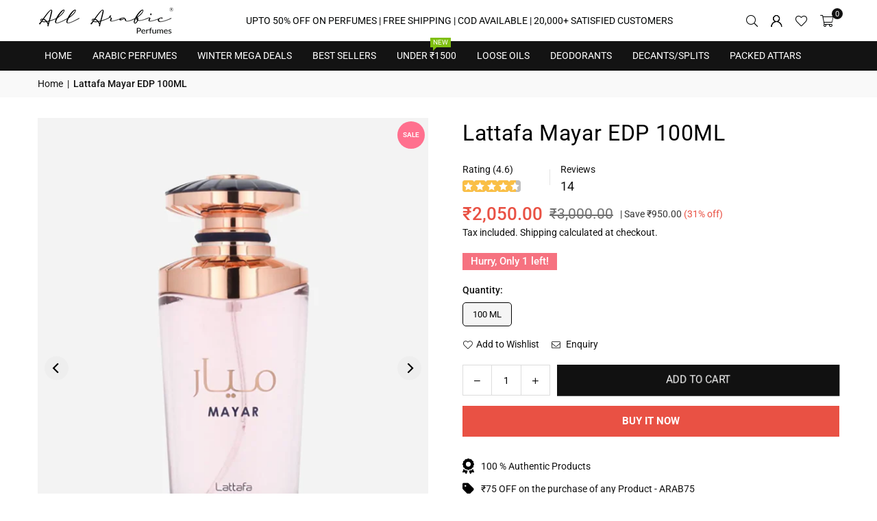

--- FILE ---
content_type: text/html; charset=utf-8
request_url: https://allarabic.in/products/lattafa-mayar-edp-100ml-for-women
body_size: 43899
content:
<!doctype html>
<html class="no-js" lang="en" >
  <head>
    


<meta name="google-site-verification" content="nlQSB89v74Ok-Hjdmv77RvC9JWND0l-fLPvvKNAV5Ek" />
<!-- Google tag (gtag.js) --> <script async src="https://www.googletagmanager.com/gtag/js?id=AW-10804909598"></script> <script> window.dataLayer = window.dataLayer || []; function gtag(){dataLayer.push(arguments);} gtag('js', new Date()); gtag('config', 'AW-10804909598'); </script>

  <meta name="p:domain_verify" content="3a12d30882bd6e4d08703a620aef8c70"/><meta charset="utf-8"><meta http-equiv="X-UA-Compatible" content="IE=edge,chrome=1"><meta name="viewport" content="width=device-width, initial-scale=1.0"><meta name="theme-color" content="#111"><meta name="format-detection" content="telephone=no"><link rel="canonical" href="https://allarabic.in/products/lattafa-mayar-edp-100ml-for-women"><link rel="preconnect" href="https://cdn.shopify.com" crossorigin><link rel="dns-prefetch" href="https://allarabic.in" crossorigin><link rel="dns-prefetch" href="https://6fb380.myshopify.com" crossorigin><link rel="preconnect" href="https://fonts.shopifycdn.com" crossorigin><link rel="shortcut icon" href="//allarabic.in/cdn/shop/files/favicon-48x48-1_32x32.png?v=1684906194" type="image/png"><link rel="apple-touch-icon-precomposed" type="image/png" sizes="152x152" href="//allarabic.in/cdn/shop/files/favicon-48x48-1_152x.png?v=1684906194"><script type="application/javascript">checkoutBuyer = "https://fastrr-boost-ui.pickrr.com/";</script><input type="hidden" value="allarabic.in" id="sellerDomain"/><link rel="stylesheet" href="https://fastrr-boost-ui.pickrr.com/assets/styles/shopify.css"><script src="https://fastrr-boost-ui.pickrr.com/assets/js/channels/shopify.js" defer></script><script src="https://fastrr-boost-ui.pickrr.com/assets/js/channels/shiprocketMarketing.js"></script><input type="hidden" value="rz" id="template"/><!-- <input type="hidden" value="percent" id="discountType"/><input type="hidden" value="5" id="discValue"/> --><style> .sr-headless-checkout {font-family: inherit;font-size: 14px;font-weight: 600;border-radius: 6px;height: 47px;letter-spacing: 1.4px;background-color:rgb(233, 81, 68) !important ;/* margin-top:3px;*/ } .shiprocket-headless{width:100%; }.shiprocket-headless[data-type="product"] .sr-headless-checkout{border-radius:0px !important; } /* .sr-discount-label{ font-size:0px !important;} .sr-discount-label:before{content:"EXTRA 5% OFF on PERFUMES";font-size: 9px;color: #000;text-transform: none;top: -8px;left: 6px;background-color: #53FF73;border-radius: 3px;padding: 0 10px;} */</style><script>function getUserTimezone() {return Intl.DateTimeFormat().resolvedOptions().timeZone;}function renderButton(showShiprocketCheckout) {let modifiedCSS = "";if (showShiprocketCheckout) {modifiedCSS = `button[name="checkout"]{display:none !important;}.shopify-payment-button__button.shopify-payment-button__button--unbranded{display:none !important;}`;} else {modifiedCSS = `.shiprocket-headless{display:none !important;}`;}const styleElement = document.createElement("style");styleElement.textContent = modifiedCSS;document.head.appendChild(styleElement);}function checkAndSetButtonVisibility() {const indiaTimezones = ["Asia/Kolkata", "Asia/Calcutta"];const userTimezone = getUserTimezone();const isIndia = indiaTimezones.includes(userTimezone);renderButton(isIndia);}checkAndSetButtonVisibility();</script> <!-- Air Reviews Script --> <script>const AIR_REVIEWS = {};AIR_REVIEWS.product = {"id":8977453416730,"title":"Lattafa Mayar EDP 100ML","handle":"lattafa-mayar-edp-100ml-for-women","description":"\u003cp\u003eTop Notes: Litchi, Raspberry, Violet Leaf\u003c\/p\u003e\n\u003cp\u003eMiddle Notes: White Rose, Peony, Jasmine\u003c\/p\u003e\n\u003cp\u003eBase Notes: Musk, Vanilla\u003c\/p\u003e\n\u003cp\u003e\u003cspan style=\"text-decoration: underline;\"\u003eMain Accords: \u003c\/span\u003e\u003c\/p\u003e\n\u003cul\u003e\n\u003cli\u003eFruity\u003c\/li\u003e\n\u003cli\u003eRose\u003c\/li\u003e\n\u003cli\u003eSweet\u003c\/li\u003e\n\u003cli\u003eFresh\u003c\/li\u003e\n\u003cli\u003eTropical\u003c\/li\u003e\n\u003cli\u003eFloral\u003c\/li\u003e\n\u003cli\u003eMusky\u003c\/li\u003e\n\u003cli\u003eAquatic\u003c\/li\u003e\n\u003c\/ul\u003e\n\u003cp\u003eIf you are looking for a tropical Arabic fragrance for this summer season, then your search ends here. Mayar from the House of Lattafa is just the best feminine fragrance to add to your perfume collection. The fragrance opens up with the fruity notes of raspberry and litchi. With time, as the fragrance settles down and reaches the middle notes, you’ll experience the floral notes of peony, white rose, and jasmine. The base of the fragrance is sweet, as it has musk and vanilla. All in all, such a blend is perfect for everyday wear. A true celebration of joy, Lattafa Mayar is an elegant addition to any perfume collection, perfect for women who love lively and radiant scents.\u003c\/p\u003e","published_at":"2024-02-23T08:16:33-05:00","created_at":"2024-02-23T08:16:33-05:00","vendor":"All Arabic","type":"","tags":["Aquatic","Floral","Fresh","Fruity","Lattafa","Musky","Perfumes","Sweet","Women"],"price":205000,"price_min":205000,"price_max":205000,"available":true,"price_varies":false,"compare_at_price":300000,"compare_at_price_min":300000,"compare_at_price_max":300000,"compare_at_price_varies":false,"variants":[{"id":47888347037978,"title":"100 ML","option1":"100 ML","option2":null,"option3":null,"sku":"AALM0093","requires_shipping":true,"taxable":true,"featured_image":null,"available":true,"name":"Lattafa Mayar EDP 100ML - 100 ML","public_title":"100 ML","options":["100 ML"],"price":205000,"weight":0,"compare_at_price":300000,"inventory_management":"shopify","barcode":"","requires_selling_plan":false,"selling_plan_allocations":[]}],"images":["\/\/allarabic.in\/cdn\/shop\/files\/mayar.webp?v=1708702445","\/\/allarabic.in\/cdn\/shop\/files\/MayarNotes.webp?v=1717161834","\/\/allarabic.in\/cdn\/shop\/files\/mayar1.webp?v=1717161834","\/\/allarabic.in\/cdn\/shop\/files\/mayar2.webp?v=1717161834"],"featured_image":"\/\/allarabic.in\/cdn\/shop\/files\/mayar.webp?v=1708702445","options":["Quantity"],"media":[{"alt":null,"id":36959422185754,"position":1,"preview_image":{"aspect_ratio":0.781,"height":1800,"width":1406,"src":"\/\/allarabic.in\/cdn\/shop\/files\/mayar.webp?v=1708702445"},"aspect_ratio":0.781,"height":1800,"media_type":"image","src":"\/\/allarabic.in\/cdn\/shop\/files\/mayar.webp?v=1708702445","width":1406},{"alt":null,"id":37986463842586,"position":2,"preview_image":{"aspect_ratio":0.781,"height":1800,"width":1406,"src":"\/\/allarabic.in\/cdn\/shop\/files\/MayarNotes.webp?v=1717161834"},"aspect_ratio":0.781,"height":1800,"media_type":"image","src":"\/\/allarabic.in\/cdn\/shop\/files\/MayarNotes.webp?v=1717161834","width":1406},{"alt":null,"id":36959429296410,"position":3,"preview_image":{"aspect_ratio":0.781,"height":1800,"width":1406,"src":"\/\/allarabic.in\/cdn\/shop\/files\/mayar1.webp?v=1717161834"},"aspect_ratio":0.781,"height":1800,"media_type":"image","src":"\/\/allarabic.in\/cdn\/shop\/files\/mayar1.webp?v=1717161834","width":1406},{"alt":null,"id":36959430508826,"position":4,"preview_image":{"aspect_ratio":0.781,"height":1800,"width":1406,"src":"\/\/allarabic.in\/cdn\/shop\/files\/mayar2.webp?v=1717161834"},"aspect_ratio":0.781,"height":1800,"media_type":"image","src":"\/\/allarabic.in\/cdn\/shop\/files\/mayar2.webp?v=1717161834","width":1406}],"requires_selling_plan":false,"selling_plan_groups":[],"content":"\u003cp\u003eTop Notes: Litchi, Raspberry, Violet Leaf\u003c\/p\u003e\n\u003cp\u003eMiddle Notes: White Rose, Peony, Jasmine\u003c\/p\u003e\n\u003cp\u003eBase Notes: Musk, Vanilla\u003c\/p\u003e\n\u003cp\u003e\u003cspan style=\"text-decoration: underline;\"\u003eMain Accords: \u003c\/span\u003e\u003c\/p\u003e\n\u003cul\u003e\n\u003cli\u003eFruity\u003c\/li\u003e\n\u003cli\u003eRose\u003c\/li\u003e\n\u003cli\u003eSweet\u003c\/li\u003e\n\u003cli\u003eFresh\u003c\/li\u003e\n\u003cli\u003eTropical\u003c\/li\u003e\n\u003cli\u003eFloral\u003c\/li\u003e\n\u003cli\u003eMusky\u003c\/li\u003e\n\u003cli\u003eAquatic\u003c\/li\u003e\n\u003c\/ul\u003e\n\u003cp\u003eIf you are looking for a tropical Arabic fragrance for this summer season, then your search ends here. Mayar from the House of Lattafa is just the best feminine fragrance to add to your perfume collection. The fragrance opens up with the fruity notes of raspberry and litchi. With time, as the fragrance settles down and reaches the middle notes, you’ll experience the floral notes of peony, white rose, and jasmine. The base of the fragrance is sweet, as it has musk and vanilla. All in all, such a blend is perfect for everyday wear. A true celebration of joy, Lattafa Mayar is an elegant addition to any perfume collection, perfect for women who love lively and radiant scents.\u003c\/p\u003e"};AIR_REVIEWS.template = "product";AIR_REVIEWS.collections = [];AIR_REVIEWS.collectionsName = [];AIR_REVIEWS.customer = {id: null,email: null,first_name: null,last_name: null,orders: null};AIR_REVIEWS.collections.push(`485613535514`);AIR_REVIEWS.collectionsName.push(`All Product`);AIR_REVIEWS.collections.push(`485988827418`);AIR_REVIEWS.collectionsName.push(`Lattafa`);AIR_REVIEWS.collections.push(`485667012890`);AIR_REVIEWS.collectionsName.push(`Perfumes`);AIR_REVIEWS.collections.push(`486135595290`);AIR_REVIEWS.collectionsName.push(`Women`);AIR_REVIEWS.branding = true;AIR_REVIEWS.appBlock = true;AIR_REVIEWS.shopData = {};AIR_REVIEWS.settings = {"allReviewBlock":{"hideProductThumbnails":"false","useSimpleSummary":"false","bgColor":"#FFFFFF","heading":"All reviews page","selectedProduct":"","textSummaryColor":"#000000","maxReview":"20","onlyPositive":"false","onlyMedia":"false","textColor":"#000000","summaryBgColor":"#F8F8F8"},"createdAt":"2023-07-14T09:35:31.027Z","shopDomain":"6fb380.myshopify.com","shopId":"qB9feexQRuUJLVfH6H7X","reviewPop":{"minimumRating":"all-reviews","includedPages":"","emptyImageCustom":"","pageShow":[],"excludedPages":"","showOnMobile":true,"emptyImage":"https://imgur.com/uw78kAx.png","showOnDesktop":true,"desktopPosition":"desktop-bottom-left","enabled":true,"mobilePosition":"mobile-bottom-right","customCss":""},"reviewCarouselWidget":{"customPositionHomeDirection":"after","customPositionCatalog":"","showPreview":true,"displayBadge":"after-customer-name","carouselHeading":"See what our customers said","enableCarousel":false,"customPositionCatalogDirection":"after","hideCarouselImages":false,"badgeIconType":"badge-circle","customPositionProductDirection":"after","carouselHeadingColor":"#000000","carouselMinimumRating":"all-reviews","customPositionProduct":"","customPositionHome":"","showMobileNavigation":false,"hideCarouselProductName":false,"isEnableBadge":true},"enabledEmailMerchant":false,"reviewWidget":{"customPositionCatalog":"","showOnMobile":false,"showOnHomePage":true,"desktopPosition":"desktop-right","enablePopupReview":false,"hideNoStarRating":false,"minimumRating":"all-reviews","floatButtonLabel":"Our Reviews","enableSidebar":true,"mobilePosition":"mobile-left","starRatingStyle":"show_reviews_within_separately","showProductPageBlock":true,"showOnProductList":true,"floatBtnIconCustom":"","showPreview":false,"enableStarRating":true,"showCatalogPage":true,"customPositionCatalogDirection":"after","previewType":"star-rating-settings","showProductPage":true,"floatBtnBgColor":"#000000","presetStarRating":"detail","customPositionProductDirection":"after","floatBtnIcon":"https://imgur.com/ttZVtaG.png","showByProduct":true,"starRatingStyleOptions":"show_reviews_within_total_rating","customPositionProduct":"","customProductContainer":"","showOnDesktop":false,"floatBtnTextColor":"#FFFFFF"},"submitForm":{"suggestKeywords5Star":[],"suggestKeywords4Star":[],"suggestKeywords3Star":[],"suggestKeywords2Star":[],"suggestKeywords1Star":[],"designPreset":"submit-popup","backgroundColor":"#FFFFFF","textColor":"#202223","buttonColor":"#F7C501","buttonTextColor":"#FFFFFF","validationsColor":"#D72C0D","cancelButtonColor":"#FFFFFF","cancelTextColor":"#202223","customCss":"","isUseDynamicQuestion":false},"testimonialSettings":{"selectedProducts":[],"selectedReviews":[],"layout":"modern","autoNavigate":true,"autoNavigateInterval":10,"showOnDesktop":true,"showOnMobile":false,"testimonialsSource":"recentReviews","font":"Noto Sans","quoteIcon":"first","customerNameColor":"#303030","contentColor":"#303030","quoteIconColor":"#303030","backgroundColor":"#FFFFFF","borderColor":"#303030","maxRecentReviews":3,"enableTestimonial":false,"customCss":"","showReviewDate":false},"generalSetting":{"maxReviewImport":"20","autoTranslate":"english","autoSubmitPublish":"four-five","isTrashFeatureEnabled":false,"hideReviewDate":"","ratingOption":"All positive","sortOption":"sortlarest@feedback","photoOption":"all","amzRatingOption":"positive","amzSortOption":"recent","amzReviewerOption":"all_reviews","amzPhotoOption":"all_contents","cjdRatingOption":"5 star","cjdSortOption":"sortlarest@feedback","cjdPhotoOption":"all","shopeeRatingOption":"all_stars","shopeeSortOption":"default","shopeePhotoOption":"all_contents","enableAggregateRating":true,"eligibility":"everyone","enableTrashReview":true,"deleteAfterDays":15,"enableCountryFlag":false,"enableUGCContent":false,"isUsingPresetV2":false,"isInfiniteScrollingBlockAll":false,"enableGGTopQuality":false,"positionGGTopQuality":"","hideProductDetailOnSeeMore":false,"isRtlStore":false},"reviewBlock":{"enabledVariant":true,"preset":1,"layout":"grid","inlinePosition":"below-product","customPosition":".shopify-payment-button","customPositionDirection":"after","requiredName":true,"requiredEmail":false,"isPrioritizeImageReviews":false,"sortingDefault":"recent","hasPolicy":true,"policy":"By submitting, I acknowledge the Privacy and that my reviews will be publicly posted and shared online","submitButtonColor":"#166CE1","submitTextColor":"#ffffff","advancedSetting":true,"starColorType":"single-color","fiveStarColor":"#16A086","fourStarColor":"#27AE61","threeStarColor":"#F1C40F","twoStarColor":"#E67F22","oneStarColor":"#E84C3D","emptyStarColor":"#BFBFBF","singleStarColor":"#FABF46","dateFormat":"mm_dd_yyyy","summaryButton":"Write a review","primaryColor":"#DEB40E","secondaryColor":"#383838","headingColor":"#000000","backgroundColor":"#EDEDED","designPreset":"simple","boxBackgroundColor":"#F6F6F6","customerNameColor":"#202223","contentColor":"#6D7175","cardBackgroundColor":"#FFFFFF","isHideSummaryWhenNoReview":false,"buttonBorderRadius":4,"font":"Inter","customCss":".AirReviews-Blocks__Date {\ndisplay: none !important;\n}\n.AirReviews-StarRate .AirReviews-StarRate--Positive {\nleft: unset !important;\n}\n.Avada-ReviewContent__LimitLength {\ncolor: #111111;\n}\n.AirReviews-StarRate .Avada_Star-Icon {\n-webkit-font-family: \"Avada Star\" !important;\n}","starIconType":"trustpilot","isEnableBadge":true,"badgeColor":"#2C6ECB","badgeIconType":"badge-octagon","displayBadge":"after-customer-name","shopLogoNotify":"","storeLogo":"","isShowBadgeText":true,"defaultSort":"10","formatCustomerName":"full_name","styleAvatar":"pastel","cardSizeCarousel":"240","mediaPositionCarousel":"top","showNavigationCarousel":false,"themeId":"custom","replaceAliexpressShopperText":false,"mobileGridColumnsCount":2,"enableCustomHoverColor":false,"summaryTextColor":"#DEB40E","isShowHelpful":false,"displayHelpful":"everyone","appearanceHelpful":"only-helpful","likedColor":"#2C6ECB","dislikedColor":"#CB2C2C","likeDefaultColor":"#BEBEBE","dislikeDefaultColor":"#BEBEBE","isHelpfulInBox":true,"isHelpfulInCarousel":false,"isHelpfulInSidebar":false,"id":1,"summaryHeading":"Review","textColor":"#000000","buttonBackgroundColor":"#F7C501","field":"basic","starDefaultColor":"#E5E3BA","buttonTextColor":"#FFFFFF","starHoverColor":"#E0A71D"},"allReviewsPage":[{"firstName":"Gayatri ","lastName":"","images":[],"rate":4,"content":"Maine gifting ke liye liya tha, mere brother ko kaafi pasand aaya. good quality product","variants":[],"first_name":"Gayatri ","last_name":"","shopDomain":"6fb380.myshopify.com","products":[{"image":"https://cdn.shopify.com/s/files/1/0759/2112/9754/files/LattafaNebrasElixir.webp?v=1760778447","productLink":"https://6fb380.myshopify.com/products/lattafa-nebras-elixir","title":"Lattafa Pride Nebras Elixir EDP 100ML","handle":"lattafa-nebras-elixir"}],"productIds":[10022690488602],"verifyBuyer":false,"countryCode":"IN","helpful":0,"notHelpful":0,"hasImages":false,"verified":false,"source":"Written by guest","pinned":false,"isFeatured":false,"status":"approved","createdAt":"2026-01-17T10:11:32.012Z","id":"RVCzVM77mhEiAGEVnOEb","isProductExists":true,"statusBeforeTrash":"disapproved","product":{"image":"https://cdn.shopify.com/s/files/1/0759/2112/9754/files/LattafaNebrasElixir.webp?v=1760778447","productLink":"https://6fb380.myshopify.com/products/lattafa-nebras-elixir","title":"Lattafa Pride Nebras Elixir EDP 100ML","handle":"lattafa-nebras-elixir"},"productId":10022690488602},{"firstName":"Ruhaani Sharma ","lastName":"","images":[],"rate":4,"content":"Thoda powdery side pe hai, which i prefer. overall fragrance trail is also good.","variants":[],"first_name":"Ruhaani Sharma ","last_name":"","shopDomain":"6fb380.myshopify.com","products":[{"image":"https://cdn.shopify.com/s/files/1/0759/2112/9754/files/LattafaNebrasElixir.webp?v=1760778447","productLink":"https://6fb380.myshopify.com/products/lattafa-nebras-elixir","title":"Lattafa Pride Nebras Elixir EDP 100ML","handle":"lattafa-nebras-elixir"}],"productIds":[10022690488602],"verifyBuyer":false,"countryCode":"IN","helpful":0,"notHelpful":0,"hasImages":false,"verified":false,"source":"Written by guest","pinned":false,"isFeatured":false,"status":"approved","createdAt":"2026-01-17T10:09:55.679Z","id":"lqj3I547SZt7Pq9OWI56","isProductExists":true,"statusBeforeTrash":"disapproved","product":{"image":"https://cdn.shopify.com/s/files/1/0759/2112/9754/files/LattafaNebrasElixir.webp?v=1760778447","productLink":"https://6fb380.myshopify.com/products/lattafa-nebras-elixir","title":"Lattafa Pride Nebras Elixir EDP 100ML","handle":"lattafa-nebras-elixir"},"productId":10022690488602},{"firstName":"Arshiya ","lastName":"","images":[],"rate":5,"content":"Dry down mujhe zyada pasand aaya, kaafi warm aur soft deta feel deta h","variants":[],"first_name":"Arshiya ","last_name":"","shopDomain":"6fb380.myshopify.com","products":[{"image":"https://cdn.shopify.com/s/files/1/0759/2112/9754/files/LattafaNebrasElixir.webp?v=1760778447","productLink":"https://6fb380.myshopify.com/products/lattafa-nebras-elixir","title":"Lattafa Pride Nebras Elixir EDP 100ML","handle":"lattafa-nebras-elixir"}],"productIds":[10022690488602],"verifyBuyer":false,"countryCode":"IN","helpful":0,"notHelpful":0,"hasImages":false,"verified":false,"source":"Written by guest","pinned":false,"isFeatured":false,"status":"approved","createdAt":"2026-01-17T10:08:34.164Z","id":"ingcD78PLkEP8byZBc2N","isProductExists":true,"statusBeforeTrash":"disapproved","product":{"image":"https://cdn.shopify.com/s/files/1/0759/2112/9754/files/LattafaNebrasElixir.webp?v=1760778447","productLink":"https://6fb380.myshopify.com/products/lattafa-nebras-elixir","title":"Lattafa Pride Nebras Elixir EDP 100ML","handle":"lattafa-nebras-elixir"},"productId":10022690488602},{"firstName":"Muskaan Bedi ","lastName":"","images":[],"rate":4,"content":"Perfume soft hai aur powdery feel deta hai, office use ke liye sahi rahega.","variants":[],"first_name":"Muskaan Bedi ","last_name":"","shopDomain":"6fb380.myshopify.com","products":[{"image":"https://cdn.shopify.com/s/files/1/0759/2112/9754/files/LattafaNebrasElixir.webp?v=1760778447","productLink":"https://6fb380.myshopify.com/products/lattafa-nebras-elixir","title":"Lattafa Pride Nebras Elixir EDP 100ML","handle":"lattafa-nebras-elixir"}],"productIds":[10022690488602],"verifyBuyer":false,"countryCode":"IN","helpful":0,"notHelpful":0,"hasImages":false,"verified":false,"source":"Written by guest","pinned":false,"isFeatured":false,"status":"approved","createdAt":"2026-01-17T10:07:26.105Z","id":"IEXmcxpc5X2JHIGWncKX","isProductExists":true,"statusBeforeTrash":"disapproved","product":{"image":"https://cdn.shopify.com/s/files/1/0759/2112/9754/files/LattafaNebrasElixir.webp?v=1760778447","productLink":"https://6fb380.myshopify.com/products/lattafa-nebras-elixir","title":"Lattafa Pride Nebras Elixir EDP 100ML","handle":"lattafa-nebras-elixir"},"productId":10022690488602},{"firstName":"Beera","lastName":"","images":[],"rate":4,"content":"I enjoy how the scent slowly settles on the skin.","variants":[],"first_name":"Beera","last_name":"","shopDomain":"6fb380.myshopify.com","products":[{"image":"https://cdn.shopify.com/s/files/1/0759/2112/9754/files/LattafaNebrasElixir.webp?v=1760778447","productLink":"https://6fb380.myshopify.com/products/lattafa-nebras-elixir","title":"Lattafa Pride Nebras Elixir EDP 100ML","handle":"lattafa-nebras-elixir"}],"productIds":[10022690488602],"verifyBuyer":false,"countryCode":"IN","helpful":0,"notHelpful":0,"hasImages":false,"verified":false,"source":"Written by guest","pinned":false,"isFeatured":false,"status":"approved","createdAt":"2026-01-17T10:06:14.345Z","id":"zfNapDfIlSQmJ5y89H3F","isProductExists":true,"statusBeforeTrash":"disapproved","product":{"image":"https://cdn.shopify.com/s/files/1/0759/2112/9754/files/LattafaNebrasElixir.webp?v=1760778447","productLink":"https://6fb380.myshopify.com/products/lattafa-nebras-elixir","title":"Lattafa Pride Nebras Elixir EDP 100ML","handle":"lattafa-nebras-elixir"},"productId":10022690488602},{"firstName":"ritika ","lastName":"","images":[],"rate":4,"content":"I think this perfume is very easy to wear for any occasion.","variants":[],"first_name":"ritika ","last_name":"","shopDomain":"6fb380.myshopify.com","products":[{"image":"https://cdn.shopify.com/s/files/1/0759/2112/9754/files/LattafaNebrasElixir.webp?v=1760778447","productLink":"https://6fb380.myshopify.com/products/lattafa-nebras-elixir","title":"Lattafa Pride Nebras Elixir EDP 100ML","handle":"lattafa-nebras-elixir"}],"productIds":[10022690488602],"verifyBuyer":false,"countryCode":"IN","helpful":0,"notHelpful":0,"hasImages":false,"verified":false,"source":"Written by guest","pinned":false,"isFeatured":false,"status":"approved","createdAt":"2026-01-17T10:05:32.974Z","id":"Cdo7nU8cQnfIpuqHimtr","isProductExists":true,"statusBeforeTrash":"disapproved","product":{"image":"https://cdn.shopify.com/s/files/1/0759/2112/9754/files/LattafaNebrasElixir.webp?v=1760778447","productLink":"https://6fb380.myshopify.com/products/lattafa-nebras-elixir","title":"Lattafa Pride Nebras Elixir EDP 100ML","handle":"lattafa-nebras-elixir"},"productId":10022690488602},{"firstName":"vishakha ","lastName":"","images":[],"rate":5,"content":"This is a great perfume if you enjoy vanilla based scents.","variants":[],"first_name":"vishakha ","last_name":"","shopDomain":"6fb380.myshopify.com","products":[{"image":"https://cdn.shopify.com/s/files/1/0759/2112/9754/files/LattafaNebrasElixir.webp?v=1760778447","productLink":"https://6fb380.myshopify.com/products/lattafa-nebras-elixir","title":"Lattafa Pride Nebras Elixir EDP 100ML","handle":"lattafa-nebras-elixir"}],"productIds":[10022690488602],"verifyBuyer":false,"countryCode":"IN","helpful":0,"notHelpful":0,"hasImages":false,"verified":false,"source":"Written by guest","pinned":false,"isFeatured":false,"status":"approved","createdAt":"2026-01-17T10:04:11.073Z","id":"zdz2BV0KUXWa2RJcVtls","isProductExists":true,"statusBeforeTrash":"disapproved","product":{"image":"https://cdn.shopify.com/s/files/1/0759/2112/9754/files/LattafaNebrasElixir.webp?v=1760778447","productLink":"https://6fb380.myshopify.com/products/lattafa-nebras-elixir","title":"Lattafa Pride Nebras Elixir EDP 100ML","handle":"lattafa-nebras-elixir"},"productId":10022690488602},{"firstName":"Vishal Gugneja ","lastName":"","images":[],"rate":4,"content":"The scent is sweet but not too strong, which I really like.","variants":[],"first_name":"Vishal Gugneja ","last_name":"","shopDomain":"6fb380.myshopify.com","products":[{"image":"https://cdn.shopify.com/s/files/1/0759/2112/9754/files/LattafaNebrasElixir.webp?v=1760778447","productLink":"https://6fb380.myshopify.com/products/lattafa-nebras-elixir","title":"Lattafa Pride Nebras Elixir EDP 100ML","handle":"lattafa-nebras-elixir"}],"productIds":[10022690488602],"verifyBuyer":false,"countryCode":"IN","helpful":0,"notHelpful":0,"hasImages":false,"verified":false,"source":"Written by guest","pinned":false,"isFeatured":false,"status":"approved","createdAt":"2026-01-17T10:03:31.813Z","id":"re8oCiEBwqfP1B2qKxeQ","isProductExists":true,"statusBeforeTrash":"disapproved","product":{"image":"https://cdn.shopify.com/s/files/1/0759/2112/9754/files/LattafaNebrasElixir.webp?v=1760778447","productLink":"https://6fb380.myshopify.com/products/lattafa-nebras-elixir","title":"Lattafa Pride Nebras Elixir EDP 100ML","handle":"lattafa-nebras-elixir"},"productId":10022690488602},{"firstName":"gurjot ","lastName":"","images":[],"rate":5,"content":"After some time, it turns slightly musky and warm, which smells beautiful.","variants":[],"first_name":"gurjot ","last_name":"","shopDomain":"6fb380.myshopify.com","products":[{"image":"https://cdn.shopify.com/s/files/1/0759/2112/9754/files/LattafaNebrasElixir.webp?v=1760778447","productLink":"https://6fb380.myshopify.com/products/lattafa-nebras-elixir","title":"Lattafa Pride Nebras Elixir EDP 100ML","handle":"lattafa-nebras-elixir"}],"productIds":[10022690488602],"verifyBuyer":false,"countryCode":"IN","helpful":0,"notHelpful":0,"hasImages":false,"verified":false,"source":"Written by guest","pinned":false,"isFeatured":false,"status":"approved","createdAt":"2026-01-17T10:02:58.684Z","id":"lr9oSfX1J90RlwCR9CeC","isProductExists":true,"statusBeforeTrash":"disapproved","product":{"image":"https://cdn.shopify.com/s/files/1/0759/2112/9754/files/LattafaNebrasElixir.webp?v=1760778447","productLink":"https://6fb380.myshopify.com/products/lattafa-nebras-elixir","title":"Lattafa Pride Nebras Elixir EDP 100ML","handle":"lattafa-nebras-elixir"},"productId":10022690488602},{"firstName":"shivani singh ","lastName":"","images":[],"rate":5,"content":"This perfume feels warm and cozy, like something I can wear every day","variants":[],"first_name":"shivani singh ","last_name":"","shopDomain":"6fb380.myshopify.com","products":[{"image":"https://cdn.shopify.com/s/files/1/0759/2112/9754/files/LattafaNebrasElixir.webp?v=1760778447","productLink":"https://6fb380.myshopify.com/products/lattafa-nebras-elixir","title":"Lattafa Pride Nebras Elixir EDP 100ML","handle":"lattafa-nebras-elixir"}],"productIds":[10022690488602],"verifyBuyer":false,"countryCode":"IN","helpful":0,"notHelpful":0,"hasImages":false,"verified":false,"source":"Written by guest","pinned":false,"isFeatured":false,"status":"approved","createdAt":"2026-01-17T10:02:32.850Z","id":"XLXE1aEnaqs3lYNA6a5S","isProductExists":true,"statusBeforeTrash":"disapproved","product":{"image":"https://cdn.shopify.com/s/files/1/0759/2112/9754/files/LattafaNebrasElixir.webp?v=1760778447","productLink":"https://6fb380.myshopify.com/products/lattafa-nebras-elixir","title":"Lattafa Pride Nebras Elixir EDP 100ML","handle":"lattafa-nebras-elixir"},"productId":10022690488602},{"rate":5,"variants":[],"shopDomain":"6fb380.myshopify.com","helpful":0,"last_name":"","verified":false,"isFeatured":false,"products":[{"image":"https://cdn.shopify.com/s/files/1/0759/2112/9754/files/AL-KASAR.png?v=1766577876","productLink":"https://6fb380.myshopify.com/products/zimaya-al-kaser","title":"Zimaya Al Kaser EDP 100ML","handle":"zimaya-al-kaser"}],"first_name":"Ankur","firstName":"Ankur","notHelpful":0,"images":[],"content":"Smells luxurious and refined.","countryCode":"IN","hasImages":false,"pinned":false,"productIds":[9988723081498],"lastName":"","createdAt":"2025-12-30T14:14:01.871Z","status":"approved","source":"Written by guest","verifyBuyer":false,"id":"ieNB4MRbKdg6Oc4pLrI4","isProductExists":true,"statusBeforeTrash":"disapproved","product":{"image":"https://cdn.shopify.com/s/files/1/0759/2112/9754/files/AL-KASAR.png?v=1766577876","productLink":"https://6fb380.myshopify.com/products/zimaya-al-kaser","title":"Zimaya Al Kaser EDP 100ML","handle":"zimaya-al-kaser"},"productId":9988723081498},{"variants":[],"hasImages":false,"shopDomain":"6fb380.myshopify.com","countryCode":"IN","source":"Written by guest","notHelpful":0,"products":[{"image":"https://cdn.shopify.com/s/files/1/0759/2112/9754/files/AL-KASAR.png?v=1766577876","productLink":"https://6fb380.myshopify.com/products/zimaya-al-kaser","title":"Zimaya Al Kaser EDP 100ML","handle":"zimaya-al-kaser"}],"content":"High end vibe from first spray","last_name":"","helpful":0,"pinned":false,"verified":false,"verifyBuyer":false,"images":[],"first_name":"Vipin","productIds":[9988723081498],"lastName":"","createdAt":"2025-12-30T14:13:16.774Z","isFeatured":false,"rate":5,"status":"approved","firstName":"Vipin","id":"VFN423WPaQYoKtPAJOFB","isProductExists":true,"statusBeforeTrash":"disapproved","product":{"image":"https://cdn.shopify.com/s/files/1/0759/2112/9754/files/AL-KASAR.png?v=1766577876","productLink":"https://6fb380.myshopify.com/products/zimaya-al-kaser","title":"Zimaya Al Kaser EDP 100ML","handle":"zimaya-al-kaser"},"productId":9988723081498},{"helpful":0,"source":"Written by guest","productIds":[9988723081498],"pinned":false,"countryCode":"IN","products":[{"image":"https://cdn.shopify.com/s/files/1/0759/2112/9754/files/AL-KASAR.png?v=1766577876","productLink":"https://6fb380.myshopify.com/products/zimaya-al-kaser","title":"Zimaya Al Kaser EDP 100ML","handle":"zimaya-al-kaser"}],"shopDomain":"6fb380.myshopify.com","rate":5,"verifyBuyer":false,"images":[],"firstName":"Rohan","verified":false,"status":"approved","hasImages":false,"variants":[],"content":"Gives a rich Middle Eastern feel.","createdAt":"2025-12-30T14:12:44.037Z","notHelpful":0,"last_name":"","isFeatured":false,"first_name":"Rohan","lastName":"","id":"twpKUgP8PosN9ZXHflTz","isProductExists":true,"statusBeforeTrash":"disapproved","product":{"image":"https://cdn.shopify.com/s/files/1/0759/2112/9754/files/AL-KASAR.png?v=1766577876","productLink":"https://6fb380.myshopify.com/products/zimaya-al-kaser","title":"Zimaya Al Kaser EDP 100ML","handle":"zimaya-al-kaser"},"productId":9988723081498},{"source":"Written by guest","verified":false,"hasImages":false,"status":"approved","firstName":"Amit","helpful":0,"images":[],"variants":[],"notHelpful":0,"countryCode":"IN","first_name":"Amit","productIds":[9988723081498],"pinned":false,"rate":5,"products":[{"image":"https://cdn.shopify.com/s/files/1/0759/2112/9754/files/AL-KASAR.png?v=1766577876","productLink":"https://6fb380.myshopify.com/products/zimaya-al-kaser","title":"Zimaya Al Kaser EDP 100ML","handle":"zimaya-al-kaser"}],"content":"Smells royal and powerful.","shopDomain":"6fb380.myshopify.com","lastName":"","last_name":"","verifyBuyer":false,"createdAt":"2025-12-30T14:12:07.438Z","isFeatured":false,"id":"gXqcM4BhpIl2QOi4KWWC","isProductExists":true,"statusBeforeTrash":"disapproved","product":{"image":"https://cdn.shopify.com/s/files/1/0759/2112/9754/files/AL-KASAR.png?v=1766577876","productLink":"https://6fb380.myshopify.com/products/zimaya-al-kaser","title":"Zimaya Al Kaser EDP 100ML","handle":"zimaya-al-kaser"},"productId":9988723081498},{"pinned":false,"images":[],"hasImages":false,"verifyBuyer":false,"rate":5,"products":[{"image":"https://cdn.shopify.com/s/files/1/0759/2112/9754/files/AL-KASAR.png?v=1766577876","productLink":"https://6fb380.myshopify.com/products/zimaya-al-kaser","title":"Zimaya Al Kaser EDP 100ML","handle":"zimaya-al-kaser"}],"source":"Written by guest","firstName":"Avdesh","verified":false,"content":"Excellent longevity on clothes.","shopDomain":"6fb380.myshopify.com","countryCode":"IN","productIds":[9988723081498],"lastName":"","isFeatured":false,"createdAt":"2025-12-30T14:11:40.404Z","first_name":"Avdesh","notHelpful":0,"helpful":0,"variants":[],"status":"approved","last_name":"","id":"pEzRh3WJP1TpgPBNqQNM","isProductExists":true,"statusBeforeTrash":"disapproved","product":{"image":"https://cdn.shopify.com/s/files/1/0759/2112/9754/files/AL-KASAR.png?v=1766577876","productLink":"https://6fb380.myshopify.com/products/zimaya-al-kaser","title":"Zimaya Al Kaser EDP 100ML","handle":"zimaya-al-kaser"},"productId":9988723081498},{"shopDomain":"6fb380.myshopify.com","lastName":"","helpful":0,"content":"Perfect Arabic style perfume","pinned":false,"notHelpful":0,"verified":false,"images":[],"first_name":"Ankit","verifyBuyer":false,"hasImages":false,"rate":5,"source":"Written by guest","status":"approved","isFeatured":false,"productIds":[9988723081498],"last_name":"","firstName":"Ankit","variants":[],"createdAt":"2025-12-30T14:11:17.592Z","products":[{"image":"https://cdn.shopify.com/s/files/1/0759/2112/9754/files/AL-KASAR.png?v=1766577876","productLink":"https://6fb380.myshopify.com/products/zimaya-al-kaser","title":"Zimaya Al Kaser EDP 100ML","handle":"zimaya-al-kaser"}],"countryCode":"IN","id":"NMtGkjnRkTsqfVCMIgvP","isProductExists":true,"statusBeforeTrash":"disapproved","product":{"image":"https://cdn.shopify.com/s/files/1/0759/2112/9754/files/AL-KASAR.png?v=1766577876","productLink":"https://6fb380.myshopify.com/products/zimaya-al-kaser","title":"Zimaya Al Kaser EDP 100ML","handle":"zimaya-al-kaser"},"productId":9988723081498},{"helpful":0,"status":"approved","hasImages":false,"isFeatured":false,"products":[{"image":"https://cdn.shopify.com/s/files/1/0759/2112/9754/files/AL-KASAR.png?v=1766577876","productLink":"https://6fb380.myshopify.com/products/zimaya-al-kaser","title":"Zimaya Al Kaser EDP 100ML","handle":"zimaya-al-kaser"}],"createdAt":"2025-12-30T14:10:31.025Z","verifyBuyer":false,"verified":false,"rate":5,"content":"Very smooth and well blended","lastName":"","notHelpful":0,"last_name":"","first_name":"Robin","source":"Written by guest","productIds":[9988723081498],"images":[],"variants":[],"shopDomain":"6fb380.myshopify.com","pinned":false,"countryCode":"IN","firstName":"Robin","id":"cUJMfe0g27L2amISTFqx","isProductExists":true,"statusBeforeTrash":"disapproved","product":{"image":"https://cdn.shopify.com/s/files/1/0759/2112/9754/files/AL-KASAR.png?v=1766577876","productLink":"https://6fb380.myshopify.com/products/zimaya-al-kaser","title":"Zimaya Al Kaser EDP 100ML","handle":"zimaya-al-kaser"},"productId":9988723081498},{"products":[{"image":"https://cdn.shopify.com/s/files/1/0759/2112/9754/files/AL-KASAR.png?v=1766577876","productLink":"https://6fb380.myshopify.com/products/zimaya-al-kaser","title":"Zimaya Al Kaser EDP 100ML","handle":"zimaya-al-kaser"}],"verified":false,"firstName":"Ricky","productIds":[9988723081498],"pinned":false,"lastName":"","verifyBuyer":false,"first_name":"Ricky","last_name":"","helpful":0,"hasImages":false,"isFeatured":false,"notHelpful":0,"images":[],"createdAt":"2025-12-30T14:10:05.380Z","rate":5,"status":"approved","variants":[],"source":"Written by guest","countryCode":"IN","content":"Great balance of wood, amber, and warmth.","shopDomain":"6fb380.myshopify.com","id":"6oWZql4tH4AuAwsSFxt7","isProductExists":true,"statusBeforeTrash":"disapproved","product":{"image":"https://cdn.shopify.com/s/files/1/0759/2112/9754/files/AL-KASAR.png?v=1766577876","productLink":"https://6fb380.myshopify.com/products/zimaya-al-kaser","title":"Zimaya Al Kaser EDP 100ML","handle":"zimaya-al-kaser"},"productId":9988723081498},{"last_name":"","productIds":[9988723081498],"helpful":0,"status":"approved","first_name":"Ajay","createdAt":"2025-12-30T14:09:35.153Z","pinned":false,"verifyBuyer":false,"countryCode":"IN","products":[{"image":"https://cdn.shopify.com/s/files/1/0759/2112/9754/files/AL-KASAR.png?v=1766577876","productLink":"https://6fb380.myshopify.com/products/zimaya-al-kaser","title":"Zimaya Al Kaser EDP 100ML","handle":"zimaya-al-kaser"}],"hasImages":false,"images":[],"lastName":"","firstName":"Ajay","verified":false,"source":"Written by guest","notHelpful":0,"rate":5,"shopDomain":"6fb380.myshopify.com","variants":[],"isFeatured":false,"content":"Smells expensive and classy.","id":"JwGkd2NMHyQ9k7kHFQav","isProductExists":true,"statusBeforeTrash":"disapproved","product":{"image":"https://cdn.shopify.com/s/files/1/0759/2112/9754/files/AL-KASAR.png?v=1766577876","productLink":"https://6fb380.myshopify.com/products/zimaya-al-kaser","title":"Zimaya Al Kaser EDP 100ML","handle":"zimaya-al-kaser"},"productId":9988723081498},{"content":"Smells rich, royal, and very elegant.","helpful":0,"last_name":"","rate":5,"products":[{"image":"https://cdn.shopify.com/s/files/1/0759/2112/9754/files/AL-KASAR.png?v=1766577876","productLink":"https://6fb380.myshopify.com/products/zimaya-al-kaser","title":"Zimaya Al Kaser EDP 100ML","handle":"zimaya-al-kaser"}],"lastName":"","variants":[],"isFeatured":false,"first_name":"Aaditya","createdAt":"2025-12-30T14:09:05.349Z","pinned":false,"status":"approved","firstName":"Aaditya","notHelpful":0,"productIds":[9988723081498],"verified":false,"source":"Written by guest","hasImages":false,"images":[],"shopDomain":"6fb380.myshopify.com","verifyBuyer":false,"countryCode":"IN","id":"d9q2Lm6rwYBqI6ADyhcd","isProductExists":true,"statusBeforeTrash":"disapproved","product":{"image":"https://cdn.shopify.com/s/files/1/0759/2112/9754/files/AL-KASAR.png?v=1766577876","productLink":"https://6fb380.myshopify.com/products/zimaya-al-kaser","title":"Zimaya Al Kaser EDP 100ML","handle":"zimaya-al-kaser"},"productId":9988723081498}],"popReviews":[{"firstName":"Gayatri ","lastName":"","images":[],"rate":4,"content":"Maine gifting ke liye liya tha, mere brother ko kaafi pasand aaya. good quality product","variants":[],"first_name":"Gayatri ","last_name":"","shopDomain":"6fb380.myshopify.com","products":[{"image":"https://cdn.shopify.com/s/files/1/0759/2112/9754/files/LattafaNebrasElixir.webp?v=1760778447","productLink":"https://6fb380.myshopify.com/products/lattafa-nebras-elixir","title":"Lattafa Pride Nebras Elixir EDP 100ML","handle":"lattafa-nebras-elixir"}],"productIds":[10022690488602],"verifyBuyer":false,"countryCode":"IN","helpful":0,"notHelpful":0,"hasImages":false,"verified":false,"source":"Written by guest","pinned":false,"isFeatured":false,"status":"approved","createdAt":"2026-01-17T10:11:32.012Z","id":"RVCzVM77mhEiAGEVnOEb","isProductExists":true,"statusBeforeTrash":"disapproved","product":{"image":"https://cdn.shopify.com/s/files/1/0759/2112/9754/files/LattafaNebrasElixir.webp?v=1760778447","productLink":"https://6fb380.myshopify.com/products/lattafa-nebras-elixir","title":"Lattafa Pride Nebras Elixir EDP 100ML","handle":"lattafa-nebras-elixir"},"productId":10022690488602},{"firstName":"Ruhaani Sharma ","lastName":"","images":[],"rate":4,"content":"Thoda powdery side pe hai, which i prefer. overall fragrance trail is also good.","variants":[],"first_name":"Ruhaani Sharma ","last_name":"","shopDomain":"6fb380.myshopify.com","products":[{"image":"https://cdn.shopify.com/s/files/1/0759/2112/9754/files/LattafaNebrasElixir.webp?v=1760778447","productLink":"https://6fb380.myshopify.com/products/lattafa-nebras-elixir","title":"Lattafa Pride Nebras Elixir EDP 100ML","handle":"lattafa-nebras-elixir"}],"productIds":[10022690488602],"verifyBuyer":false,"countryCode":"IN","helpful":0,"notHelpful":0,"hasImages":false,"verified":false,"source":"Written by guest","pinned":false,"isFeatured":false,"status":"approved","createdAt":"2026-01-17T10:09:55.679Z","id":"lqj3I547SZt7Pq9OWI56","isProductExists":true,"statusBeforeTrash":"disapproved","product":{"image":"https://cdn.shopify.com/s/files/1/0759/2112/9754/files/LattafaNebrasElixir.webp?v=1760778447","productLink":"https://6fb380.myshopify.com/products/lattafa-nebras-elixir","title":"Lattafa Pride Nebras Elixir EDP 100ML","handle":"lattafa-nebras-elixir"},"productId":10022690488602},{"firstName":"Arshiya ","lastName":"","images":[],"rate":5,"content":"Dry down mujhe zyada pasand aaya, kaafi warm aur soft deta feel deta h","variants":[],"first_name":"Arshiya ","last_name":"","shopDomain":"6fb380.myshopify.com","products":[{"image":"https://cdn.shopify.com/s/files/1/0759/2112/9754/files/LattafaNebrasElixir.webp?v=1760778447","productLink":"https://6fb380.myshopify.com/products/lattafa-nebras-elixir","title":"Lattafa Pride Nebras Elixir EDP 100ML","handle":"lattafa-nebras-elixir"}],"productIds":[10022690488602],"verifyBuyer":false,"countryCode":"IN","helpful":0,"notHelpful":0,"hasImages":false,"verified":false,"source":"Written by guest","pinned":false,"isFeatured":false,"status":"approved","createdAt":"2026-01-17T10:08:34.164Z","id":"ingcD78PLkEP8byZBc2N","isProductExists":true,"statusBeforeTrash":"disapproved","product":{"image":"https://cdn.shopify.com/s/files/1/0759/2112/9754/files/LattafaNebrasElixir.webp?v=1760778447","productLink":"https://6fb380.myshopify.com/products/lattafa-nebras-elixir","title":"Lattafa Pride Nebras Elixir EDP 100ML","handle":"lattafa-nebras-elixir"},"productId":10022690488602},{"firstName":"Muskaan Bedi ","lastName":"","images":[],"rate":4,"content":"Perfume soft hai aur powdery feel deta hai, office use ke liye sahi rahega.","variants":[],"first_name":"Muskaan Bedi ","last_name":"","shopDomain":"6fb380.myshopify.com","products":[{"image":"https://cdn.shopify.com/s/files/1/0759/2112/9754/files/LattafaNebrasElixir.webp?v=1760778447","productLink":"https://6fb380.myshopify.com/products/lattafa-nebras-elixir","title":"Lattafa Pride Nebras Elixir EDP 100ML","handle":"lattafa-nebras-elixir"}],"productIds":[10022690488602],"verifyBuyer":false,"countryCode":"IN","helpful":0,"notHelpful":0,"hasImages":false,"verified":false,"source":"Written by guest","pinned":false,"isFeatured":false,"status":"approved","createdAt":"2026-01-17T10:07:26.105Z","id":"IEXmcxpc5X2JHIGWncKX","isProductExists":true,"statusBeforeTrash":"disapproved","product":{"image":"https://cdn.shopify.com/s/files/1/0759/2112/9754/files/LattafaNebrasElixir.webp?v=1760778447","productLink":"https://6fb380.myshopify.com/products/lattafa-nebras-elixir","title":"Lattafa Pride Nebras Elixir EDP 100ML","handle":"lattafa-nebras-elixir"},"productId":10022690488602},{"firstName":"Beera","lastName":"","images":[],"rate":4,"content":"I enjoy how the scent slowly settles on the skin.","variants":[],"first_name":"Beera","last_name":"","shopDomain":"6fb380.myshopify.com","products":[{"image":"https://cdn.shopify.com/s/files/1/0759/2112/9754/files/LattafaNebrasElixir.webp?v=1760778447","productLink":"https://6fb380.myshopify.com/products/lattafa-nebras-elixir","title":"Lattafa Pride Nebras Elixir EDP 100ML","handle":"lattafa-nebras-elixir"}],"productIds":[10022690488602],"verifyBuyer":false,"countryCode":"IN","helpful":0,"notHelpful":0,"hasImages":false,"verified":false,"source":"Written by guest","pinned":false,"isFeatured":false,"status":"approved","createdAt":"2026-01-17T10:06:14.345Z","id":"zfNapDfIlSQmJ5y89H3F","isProductExists":true,"statusBeforeTrash":"disapproved","product":{"image":"https://cdn.shopify.com/s/files/1/0759/2112/9754/files/LattafaNebrasElixir.webp?v=1760778447","productLink":"https://6fb380.myshopify.com/products/lattafa-nebras-elixir","title":"Lattafa Pride Nebras Elixir EDP 100ML","handle":"lattafa-nebras-elixir"},"productId":10022690488602},{"firstName":"ritika ","lastName":"","images":[],"rate":4,"content":"I think this perfume is very easy to wear for any occasion.","variants":[],"first_name":"ritika ","last_name":"","shopDomain":"6fb380.myshopify.com","products":[{"image":"https://cdn.shopify.com/s/files/1/0759/2112/9754/files/LattafaNebrasElixir.webp?v=1760778447","productLink":"https://6fb380.myshopify.com/products/lattafa-nebras-elixir","title":"Lattafa Pride Nebras Elixir EDP 100ML","handle":"lattafa-nebras-elixir"}],"productIds":[10022690488602],"verifyBuyer":false,"countryCode":"IN","helpful":0,"notHelpful":0,"hasImages":false,"verified":false,"source":"Written by guest","pinned":false,"isFeatured":false,"status":"approved","createdAt":"2026-01-17T10:05:32.974Z","id":"Cdo7nU8cQnfIpuqHimtr","isProductExists":true,"statusBeforeTrash":"disapproved","product":{"image":"https://cdn.shopify.com/s/files/1/0759/2112/9754/files/LattafaNebrasElixir.webp?v=1760778447","productLink":"https://6fb380.myshopify.com/products/lattafa-nebras-elixir","title":"Lattafa Pride Nebras Elixir EDP 100ML","handle":"lattafa-nebras-elixir"},"productId":10022690488602},{"firstName":"vishakha ","lastName":"","images":[],"rate":5,"content":"This is a great perfume if you enjoy vanilla based scents.","variants":[],"first_name":"vishakha ","last_name":"","shopDomain":"6fb380.myshopify.com","products":[{"image":"https://cdn.shopify.com/s/files/1/0759/2112/9754/files/LattafaNebrasElixir.webp?v=1760778447","productLink":"https://6fb380.myshopify.com/products/lattafa-nebras-elixir","title":"Lattafa Pride Nebras Elixir EDP 100ML","handle":"lattafa-nebras-elixir"}],"productIds":[10022690488602],"verifyBuyer":false,"countryCode":"IN","helpful":0,"notHelpful":0,"hasImages":false,"verified":false,"source":"Written by guest","pinned":false,"isFeatured":false,"status":"approved","createdAt":"2026-01-17T10:04:11.073Z","id":"zdz2BV0KUXWa2RJcVtls","isProductExists":true,"statusBeforeTrash":"disapproved","product":{"image":"https://cdn.shopify.com/s/files/1/0759/2112/9754/files/LattafaNebrasElixir.webp?v=1760778447","productLink":"https://6fb380.myshopify.com/products/lattafa-nebras-elixir","title":"Lattafa Pride Nebras Elixir EDP 100ML","handle":"lattafa-nebras-elixir"},"productId":10022690488602},{"firstName":"Vishal Gugneja ","lastName":"","images":[],"rate":4,"content":"The scent is sweet but not too strong, which I really like.","variants":[],"first_name":"Vishal Gugneja ","last_name":"","shopDomain":"6fb380.myshopify.com","products":[{"image":"https://cdn.shopify.com/s/files/1/0759/2112/9754/files/LattafaNebrasElixir.webp?v=1760778447","productLink":"https://6fb380.myshopify.com/products/lattafa-nebras-elixir","title":"Lattafa Pride Nebras Elixir EDP 100ML","handle":"lattafa-nebras-elixir"}],"productIds":[10022690488602],"verifyBuyer":false,"countryCode":"IN","helpful":0,"notHelpful":0,"hasImages":false,"verified":false,"source":"Written by guest","pinned":false,"isFeatured":false,"status":"approved","createdAt":"2026-01-17T10:03:31.813Z","id":"re8oCiEBwqfP1B2qKxeQ","isProductExists":true,"statusBeforeTrash":"disapproved","product":{"image":"https://cdn.shopify.com/s/files/1/0759/2112/9754/files/LattafaNebrasElixir.webp?v=1760778447","productLink":"https://6fb380.myshopify.com/products/lattafa-nebras-elixir","title":"Lattafa Pride Nebras Elixir EDP 100ML","handle":"lattafa-nebras-elixir"},"productId":10022690488602},{"firstName":"gurjot ","lastName":"","images":[],"rate":5,"content":"After some time, it turns slightly musky and warm, which smells beautiful.","variants":[],"first_name":"gurjot ","last_name":"","shopDomain":"6fb380.myshopify.com","products":[{"image":"https://cdn.shopify.com/s/files/1/0759/2112/9754/files/LattafaNebrasElixir.webp?v=1760778447","productLink":"https://6fb380.myshopify.com/products/lattafa-nebras-elixir","title":"Lattafa Pride Nebras Elixir EDP 100ML","handle":"lattafa-nebras-elixir"}],"productIds":[10022690488602],"verifyBuyer":false,"countryCode":"IN","helpful":0,"notHelpful":0,"hasImages":false,"verified":false,"source":"Written by guest","pinned":false,"isFeatured":false,"status":"approved","createdAt":"2026-01-17T10:02:58.684Z","id":"lr9oSfX1J90RlwCR9CeC","isProductExists":true,"statusBeforeTrash":"disapproved","product":{"image":"https://cdn.shopify.com/s/files/1/0759/2112/9754/files/LattafaNebrasElixir.webp?v=1760778447","productLink":"https://6fb380.myshopify.com/products/lattafa-nebras-elixir","title":"Lattafa Pride Nebras Elixir EDP 100ML","handle":"lattafa-nebras-elixir"},"productId":10022690488602},{"firstName":"shivani singh ","lastName":"","images":[],"rate":5,"content":"This perfume feels warm and cozy, like something I can wear every day","variants":[],"first_name":"shivani singh ","last_name":"","shopDomain":"6fb380.myshopify.com","products":[{"image":"https://cdn.shopify.com/s/files/1/0759/2112/9754/files/LattafaNebrasElixir.webp?v=1760778447","productLink":"https://6fb380.myshopify.com/products/lattafa-nebras-elixir","title":"Lattafa Pride Nebras Elixir EDP 100ML","handle":"lattafa-nebras-elixir"}],"productIds":[10022690488602],"verifyBuyer":false,"countryCode":"IN","helpful":0,"notHelpful":0,"hasImages":false,"verified":false,"source":"Written by guest","pinned":false,"isFeatured":false,"status":"approved","createdAt":"2026-01-17T10:02:32.850Z","id":"XLXE1aEnaqs3lYNA6a5S","isProductExists":true,"statusBeforeTrash":"disapproved","product":{"image":"https://cdn.shopify.com/s/files/1/0759/2112/9754/files/LattafaNebrasElixir.webp?v=1760778447","productLink":"https://6fb380.myshopify.com/products/lattafa-nebras-elixir","title":"Lattafa Pride Nebras Elixir EDP 100ML","handle":"lattafa-nebras-elixir"},"productId":10022690488602},{"rate":5,"variants":[],"shopDomain":"6fb380.myshopify.com","helpful":0,"last_name":"","verified":false,"isFeatured":false,"products":[{"image":"https://cdn.shopify.com/s/files/1/0759/2112/9754/files/AL-KASAR.png?v=1766577876","productLink":"https://6fb380.myshopify.com/products/zimaya-al-kaser","title":"Zimaya Al Kaser EDP 100ML","handle":"zimaya-al-kaser"}],"first_name":"Ankur","firstName":"Ankur","notHelpful":0,"images":[],"content":"Smells luxurious and refined.","countryCode":"IN","hasImages":false,"pinned":false,"productIds":[9988723081498],"lastName":"","createdAt":"2025-12-30T14:14:01.871Z","status":"approved","source":"Written by guest","verifyBuyer":false,"id":"ieNB4MRbKdg6Oc4pLrI4","isProductExists":true,"statusBeforeTrash":"disapproved","product":{"image":"https://cdn.shopify.com/s/files/1/0759/2112/9754/files/AL-KASAR.png?v=1766577876","productLink":"https://6fb380.myshopify.com/products/zimaya-al-kaser","title":"Zimaya Al Kaser EDP 100ML","handle":"zimaya-al-kaser"},"productId":9988723081498},{"variants":[],"hasImages":false,"shopDomain":"6fb380.myshopify.com","countryCode":"IN","source":"Written by guest","notHelpful":0,"products":[{"image":"https://cdn.shopify.com/s/files/1/0759/2112/9754/files/AL-KASAR.png?v=1766577876","productLink":"https://6fb380.myshopify.com/products/zimaya-al-kaser","title":"Zimaya Al Kaser EDP 100ML","handle":"zimaya-al-kaser"}],"content":"High end vibe from first spray","last_name":"","helpful":0,"pinned":false,"verified":false,"verifyBuyer":false,"images":[],"first_name":"Vipin","productIds":[9988723081498],"lastName":"","createdAt":"2025-12-30T14:13:16.774Z","isFeatured":false,"rate":5,"status":"approved","firstName":"Vipin","id":"VFN423WPaQYoKtPAJOFB","isProductExists":true,"statusBeforeTrash":"disapproved","product":{"image":"https://cdn.shopify.com/s/files/1/0759/2112/9754/files/AL-KASAR.png?v=1766577876","productLink":"https://6fb380.myshopify.com/products/zimaya-al-kaser","title":"Zimaya Al Kaser EDP 100ML","handle":"zimaya-al-kaser"},"productId":9988723081498},{"helpful":0,"source":"Written by guest","productIds":[9988723081498],"pinned":false,"countryCode":"IN","products":[{"image":"https://cdn.shopify.com/s/files/1/0759/2112/9754/files/AL-KASAR.png?v=1766577876","productLink":"https://6fb380.myshopify.com/products/zimaya-al-kaser","title":"Zimaya Al Kaser EDP 100ML","handle":"zimaya-al-kaser"}],"shopDomain":"6fb380.myshopify.com","rate":5,"verifyBuyer":false,"images":[],"firstName":"Rohan","verified":false,"status":"approved","hasImages":false,"variants":[],"content":"Gives a rich Middle Eastern feel.","createdAt":"2025-12-30T14:12:44.037Z","notHelpful":0,"last_name":"","isFeatured":false,"first_name":"Rohan","lastName":"","id":"twpKUgP8PosN9ZXHflTz","isProductExists":true,"statusBeforeTrash":"disapproved","product":{"image":"https://cdn.shopify.com/s/files/1/0759/2112/9754/files/AL-KASAR.png?v=1766577876","productLink":"https://6fb380.myshopify.com/products/zimaya-al-kaser","title":"Zimaya Al Kaser EDP 100ML","handle":"zimaya-al-kaser"},"productId":9988723081498},{"source":"Written by guest","verified":false,"hasImages":false,"status":"approved","firstName":"Amit","helpful":0,"images":[],"variants":[],"notHelpful":0,"countryCode":"IN","first_name":"Amit","productIds":[9988723081498],"pinned":false,"rate":5,"products":[{"image":"https://cdn.shopify.com/s/files/1/0759/2112/9754/files/AL-KASAR.png?v=1766577876","productLink":"https://6fb380.myshopify.com/products/zimaya-al-kaser","title":"Zimaya Al Kaser EDP 100ML","handle":"zimaya-al-kaser"}],"content":"Smells royal and powerful.","shopDomain":"6fb380.myshopify.com","lastName":"","last_name":"","verifyBuyer":false,"createdAt":"2025-12-30T14:12:07.438Z","isFeatured":false,"id":"gXqcM4BhpIl2QOi4KWWC","isProductExists":true,"statusBeforeTrash":"disapproved","product":{"image":"https://cdn.shopify.com/s/files/1/0759/2112/9754/files/AL-KASAR.png?v=1766577876","productLink":"https://6fb380.myshopify.com/products/zimaya-al-kaser","title":"Zimaya Al Kaser EDP 100ML","handle":"zimaya-al-kaser"},"productId":9988723081498},{"pinned":false,"images":[],"hasImages":false,"verifyBuyer":false,"rate":5,"products":[{"image":"https://cdn.shopify.com/s/files/1/0759/2112/9754/files/AL-KASAR.png?v=1766577876","productLink":"https://6fb380.myshopify.com/products/zimaya-al-kaser","title":"Zimaya Al Kaser EDP 100ML","handle":"zimaya-al-kaser"}],"source":"Written by guest","firstName":"Avdesh","verified":false,"content":"Excellent longevity on clothes.","shopDomain":"6fb380.myshopify.com","countryCode":"IN","productIds":[9988723081498],"lastName":"","isFeatured":false,"createdAt":"2025-12-30T14:11:40.404Z","first_name":"Avdesh","notHelpful":0,"helpful":0,"variants":[],"status":"approved","last_name":"","id":"pEzRh3WJP1TpgPBNqQNM","isProductExists":true,"statusBeforeTrash":"disapproved","product":{"image":"https://cdn.shopify.com/s/files/1/0759/2112/9754/files/AL-KASAR.png?v=1766577876","productLink":"https://6fb380.myshopify.com/products/zimaya-al-kaser","title":"Zimaya Al Kaser EDP 100ML","handle":"zimaya-al-kaser"},"productId":9988723081498},{"shopDomain":"6fb380.myshopify.com","lastName":"","helpful":0,"content":"Perfect Arabic style perfume","pinned":false,"notHelpful":0,"verified":false,"images":[],"first_name":"Ankit","verifyBuyer":false,"hasImages":false,"rate":5,"source":"Written by guest","status":"approved","isFeatured":false,"productIds":[9988723081498],"last_name":"","firstName":"Ankit","variants":[],"createdAt":"2025-12-30T14:11:17.592Z","products":[{"image":"https://cdn.shopify.com/s/files/1/0759/2112/9754/files/AL-KASAR.png?v=1766577876","productLink":"https://6fb380.myshopify.com/products/zimaya-al-kaser","title":"Zimaya Al Kaser EDP 100ML","handle":"zimaya-al-kaser"}],"countryCode":"IN","id":"NMtGkjnRkTsqfVCMIgvP","isProductExists":true,"statusBeforeTrash":"disapproved","product":{"image":"https://cdn.shopify.com/s/files/1/0759/2112/9754/files/AL-KASAR.png?v=1766577876","productLink":"https://6fb380.myshopify.com/products/zimaya-al-kaser","title":"Zimaya Al Kaser EDP 100ML","handle":"zimaya-al-kaser"},"productId":9988723081498},{"helpful":0,"status":"approved","hasImages":false,"isFeatured":false,"products":[{"image":"https://cdn.shopify.com/s/files/1/0759/2112/9754/files/AL-KASAR.png?v=1766577876","productLink":"https://6fb380.myshopify.com/products/zimaya-al-kaser","title":"Zimaya Al Kaser EDP 100ML","handle":"zimaya-al-kaser"}],"createdAt":"2025-12-30T14:10:31.025Z","verifyBuyer":false,"verified":false,"rate":5,"content":"Very smooth and well blended","lastName":"","notHelpful":0,"last_name":"","first_name":"Robin","source":"Written by guest","productIds":[9988723081498],"images":[],"variants":[],"shopDomain":"6fb380.myshopify.com","pinned":false,"countryCode":"IN","firstName":"Robin","id":"cUJMfe0g27L2amISTFqx","isProductExists":true,"statusBeforeTrash":"disapproved","product":{"image":"https://cdn.shopify.com/s/files/1/0759/2112/9754/files/AL-KASAR.png?v=1766577876","productLink":"https://6fb380.myshopify.com/products/zimaya-al-kaser","title":"Zimaya Al Kaser EDP 100ML","handle":"zimaya-al-kaser"},"productId":9988723081498},{"products":[{"image":"https://cdn.shopify.com/s/files/1/0759/2112/9754/files/AL-KASAR.png?v=1766577876","productLink":"https://6fb380.myshopify.com/products/zimaya-al-kaser","title":"Zimaya Al Kaser EDP 100ML","handle":"zimaya-al-kaser"}],"verified":false,"firstName":"Ricky","productIds":[9988723081498],"pinned":false,"lastName":"","verifyBuyer":false,"first_name":"Ricky","last_name":"","helpful":0,"hasImages":false,"isFeatured":false,"notHelpful":0,"images":[],"createdAt":"2025-12-30T14:10:05.380Z","rate":5,"status":"approved","variants":[],"source":"Written by guest","countryCode":"IN","content":"Great balance of wood, amber, and warmth.","shopDomain":"6fb380.myshopify.com","id":"6oWZql4tH4AuAwsSFxt7","isProductExists":true,"statusBeforeTrash":"disapproved","product":{"image":"https://cdn.shopify.com/s/files/1/0759/2112/9754/files/AL-KASAR.png?v=1766577876","productLink":"https://6fb380.myshopify.com/products/zimaya-al-kaser","title":"Zimaya Al Kaser EDP 100ML","handle":"zimaya-al-kaser"},"productId":9988723081498},{"last_name":"","productIds":[9988723081498],"helpful":0,"status":"approved","first_name":"Ajay","createdAt":"2025-12-30T14:09:35.153Z","pinned":false,"verifyBuyer":false,"countryCode":"IN","products":[{"image":"https://cdn.shopify.com/s/files/1/0759/2112/9754/files/AL-KASAR.png?v=1766577876","productLink":"https://6fb380.myshopify.com/products/zimaya-al-kaser","title":"Zimaya Al Kaser EDP 100ML","handle":"zimaya-al-kaser"}],"hasImages":false,"images":[],"lastName":"","firstName":"Ajay","verified":false,"source":"Written by guest","notHelpful":0,"rate":5,"shopDomain":"6fb380.myshopify.com","variants":[],"isFeatured":false,"content":"Smells expensive and classy.","id":"JwGkd2NMHyQ9k7kHFQav","isProductExists":true,"statusBeforeTrash":"disapproved","product":{"image":"https://cdn.shopify.com/s/files/1/0759/2112/9754/files/AL-KASAR.png?v=1766577876","productLink":"https://6fb380.myshopify.com/products/zimaya-al-kaser","title":"Zimaya Al Kaser EDP 100ML","handle":"zimaya-al-kaser"},"productId":9988723081498},{"content":"Smells rich, royal, and very elegant.","helpful":0,"last_name":"","rate":5,"products":[{"image":"https://cdn.shopify.com/s/files/1/0759/2112/9754/files/AL-KASAR.png?v=1766577876","productLink":"https://6fb380.myshopify.com/products/zimaya-al-kaser","title":"Zimaya Al Kaser EDP 100ML","handle":"zimaya-al-kaser"}],"lastName":"","variants":[],"isFeatured":false,"first_name":"Aaditya","createdAt":"2025-12-30T14:09:05.349Z","pinned":false,"status":"approved","firstName":"Aaditya","notHelpful":0,"productIds":[9988723081498],"verified":false,"source":"Written by guest","hasImages":false,"images":[],"shopDomain":"6fb380.myshopify.com","verifyBuyer":false,"countryCode":"IN","id":"d9q2Lm6rwYBqI6ADyhcd","isProductExists":true,"statusBeforeTrash":"disapproved","product":{"image":"https://cdn.shopify.com/s/files/1/0759/2112/9754/files/AL-KASAR.png?v=1766577876","productLink":"https://6fb380.myshopify.com/products/zimaya-al-kaser","title":"Zimaya Al Kaser EDP 100ML","handle":"zimaya-al-kaser"},"productId":9988723081498}],"carouselReviews":[{"firstName":"Gayatri ","lastName":"","images":[],"rate":4,"content":"Maine gifting ke liye liya tha, mere brother ko kaafi pasand aaya. good quality product","variants":[],"first_name":"Gayatri ","last_name":"","shopDomain":"6fb380.myshopify.com","products":[{"image":"https://cdn.shopify.com/s/files/1/0759/2112/9754/files/LattafaNebrasElixir.webp?v=1760778447","productLink":"https://6fb380.myshopify.com/products/lattafa-nebras-elixir","title":"Lattafa Pride Nebras Elixir EDP 100ML","handle":"lattafa-nebras-elixir"}],"productIds":[10022690488602],"verifyBuyer":false,"countryCode":"IN","helpful":0,"notHelpful":0,"hasImages":false,"verified":false,"source":"Written by guest","pinned":false,"isFeatured":false,"status":"approved","createdAt":"2026-01-17T10:11:32.012Z","id":"RVCzVM77mhEiAGEVnOEb","isProductExists":true,"statusBeforeTrash":"disapproved","product":{"image":"https://cdn.shopify.com/s/files/1/0759/2112/9754/files/LattafaNebrasElixir.webp?v=1760778447","productLink":"https://6fb380.myshopify.com/products/lattafa-nebras-elixir","title":"Lattafa Pride Nebras Elixir EDP 100ML","handle":"lattafa-nebras-elixir"},"productId":10022690488602},{"firstName":"Ruhaani Sharma ","lastName":"","images":[],"rate":4,"content":"Thoda powdery side pe hai, which i prefer. overall fragrance trail is also good.","variants":[],"first_name":"Ruhaani Sharma ","last_name":"","shopDomain":"6fb380.myshopify.com","products":[{"image":"https://cdn.shopify.com/s/files/1/0759/2112/9754/files/LattafaNebrasElixir.webp?v=1760778447","productLink":"https://6fb380.myshopify.com/products/lattafa-nebras-elixir","title":"Lattafa Pride Nebras Elixir EDP 100ML","handle":"lattafa-nebras-elixir"}],"productIds":[10022690488602],"verifyBuyer":false,"countryCode":"IN","helpful":0,"notHelpful":0,"hasImages":false,"verified":false,"source":"Written by guest","pinned":false,"isFeatured":false,"status":"approved","createdAt":"2026-01-17T10:09:55.679Z","id":"lqj3I547SZt7Pq9OWI56","isProductExists":true,"statusBeforeTrash":"disapproved","product":{"image":"https://cdn.shopify.com/s/files/1/0759/2112/9754/files/LattafaNebrasElixir.webp?v=1760778447","productLink":"https://6fb380.myshopify.com/products/lattafa-nebras-elixir","title":"Lattafa Pride Nebras Elixir EDP 100ML","handle":"lattafa-nebras-elixir"},"productId":10022690488602},{"firstName":"Arshiya ","lastName":"","images":[],"rate":5,"content":"Dry down mujhe zyada pasand aaya, kaafi warm aur soft deta feel deta h","variants":[],"first_name":"Arshiya ","last_name":"","shopDomain":"6fb380.myshopify.com","products":[{"image":"https://cdn.shopify.com/s/files/1/0759/2112/9754/files/LattafaNebrasElixir.webp?v=1760778447","productLink":"https://6fb380.myshopify.com/products/lattafa-nebras-elixir","title":"Lattafa Pride Nebras Elixir EDP 100ML","handle":"lattafa-nebras-elixir"}],"productIds":[10022690488602],"verifyBuyer":false,"countryCode":"IN","helpful":0,"notHelpful":0,"hasImages":false,"verified":false,"source":"Written by guest","pinned":false,"isFeatured":false,"status":"approved","createdAt":"2026-01-17T10:08:34.164Z","id":"ingcD78PLkEP8byZBc2N","isProductExists":true,"statusBeforeTrash":"disapproved","product":{"image":"https://cdn.shopify.com/s/files/1/0759/2112/9754/files/LattafaNebrasElixir.webp?v=1760778447","productLink":"https://6fb380.myshopify.com/products/lattafa-nebras-elixir","title":"Lattafa Pride Nebras Elixir EDP 100ML","handle":"lattafa-nebras-elixir"},"productId":10022690488602},{"firstName":"Muskaan Bedi ","lastName":"","images":[],"rate":4,"content":"Perfume soft hai aur powdery feel deta hai, office use ke liye sahi rahega.","variants":[],"first_name":"Muskaan Bedi ","last_name":"","shopDomain":"6fb380.myshopify.com","products":[{"image":"https://cdn.shopify.com/s/files/1/0759/2112/9754/files/LattafaNebrasElixir.webp?v=1760778447","productLink":"https://6fb380.myshopify.com/products/lattafa-nebras-elixir","title":"Lattafa Pride Nebras Elixir EDP 100ML","handle":"lattafa-nebras-elixir"}],"productIds":[10022690488602],"verifyBuyer":false,"countryCode":"IN","helpful":0,"notHelpful":0,"hasImages":false,"verified":false,"source":"Written by guest","pinned":false,"isFeatured":false,"status":"approved","createdAt":"2026-01-17T10:07:26.105Z","id":"IEXmcxpc5X2JHIGWncKX","isProductExists":true,"statusBeforeTrash":"disapproved","product":{"image":"https://cdn.shopify.com/s/files/1/0759/2112/9754/files/LattafaNebrasElixir.webp?v=1760778447","productLink":"https://6fb380.myshopify.com/products/lattafa-nebras-elixir","title":"Lattafa Pride Nebras Elixir EDP 100ML","handle":"lattafa-nebras-elixir"},"productId":10022690488602},{"firstName":"Beera","lastName":"","images":[],"rate":4,"content":"I enjoy how the scent slowly settles on the skin.","variants":[],"first_name":"Beera","last_name":"","shopDomain":"6fb380.myshopify.com","products":[{"image":"https://cdn.shopify.com/s/files/1/0759/2112/9754/files/LattafaNebrasElixir.webp?v=1760778447","productLink":"https://6fb380.myshopify.com/products/lattafa-nebras-elixir","title":"Lattafa Pride Nebras Elixir EDP 100ML","handle":"lattafa-nebras-elixir"}],"productIds":[10022690488602],"verifyBuyer":false,"countryCode":"IN","helpful":0,"notHelpful":0,"hasImages":false,"verified":false,"source":"Written by guest","pinned":false,"isFeatured":false,"status":"approved","createdAt":"2026-01-17T10:06:14.345Z","id":"zfNapDfIlSQmJ5y89H3F","isProductExists":true,"statusBeforeTrash":"disapproved","product":{"image":"https://cdn.shopify.com/s/files/1/0759/2112/9754/files/LattafaNebrasElixir.webp?v=1760778447","productLink":"https://6fb380.myshopify.com/products/lattafa-nebras-elixir","title":"Lattafa Pride Nebras Elixir EDP 100ML","handle":"lattafa-nebras-elixir"},"productId":10022690488602},{"firstName":"ritika ","lastName":"","images":[],"rate":4,"content":"I think this perfume is very easy to wear for any occasion.","variants":[],"first_name":"ritika ","last_name":"","shopDomain":"6fb380.myshopify.com","products":[{"image":"https://cdn.shopify.com/s/files/1/0759/2112/9754/files/LattafaNebrasElixir.webp?v=1760778447","productLink":"https://6fb380.myshopify.com/products/lattafa-nebras-elixir","title":"Lattafa Pride Nebras Elixir EDP 100ML","handle":"lattafa-nebras-elixir"}],"productIds":[10022690488602],"verifyBuyer":false,"countryCode":"IN","helpful":0,"notHelpful":0,"hasImages":false,"verified":false,"source":"Written by guest","pinned":false,"isFeatured":false,"status":"approved","createdAt":"2026-01-17T10:05:32.974Z","id":"Cdo7nU8cQnfIpuqHimtr","isProductExists":true,"statusBeforeTrash":"disapproved","product":{"image":"https://cdn.shopify.com/s/files/1/0759/2112/9754/files/LattafaNebrasElixir.webp?v=1760778447","productLink":"https://6fb380.myshopify.com/products/lattafa-nebras-elixir","title":"Lattafa Pride Nebras Elixir EDP 100ML","handle":"lattafa-nebras-elixir"},"productId":10022690488602},{"firstName":"vishakha ","lastName":"","images":[],"rate":5,"content":"This is a great perfume if you enjoy vanilla based scents.","variants":[],"first_name":"vishakha ","last_name":"","shopDomain":"6fb380.myshopify.com","products":[{"image":"https://cdn.shopify.com/s/files/1/0759/2112/9754/files/LattafaNebrasElixir.webp?v=1760778447","productLink":"https://6fb380.myshopify.com/products/lattafa-nebras-elixir","title":"Lattafa Pride Nebras Elixir EDP 100ML","handle":"lattafa-nebras-elixir"}],"productIds":[10022690488602],"verifyBuyer":false,"countryCode":"IN","helpful":0,"notHelpful":0,"hasImages":false,"verified":false,"source":"Written by guest","pinned":false,"isFeatured":false,"status":"approved","createdAt":"2026-01-17T10:04:11.073Z","id":"zdz2BV0KUXWa2RJcVtls","isProductExists":true,"statusBeforeTrash":"disapproved","product":{"image":"https://cdn.shopify.com/s/files/1/0759/2112/9754/files/LattafaNebrasElixir.webp?v=1760778447","productLink":"https://6fb380.myshopify.com/products/lattafa-nebras-elixir","title":"Lattafa Pride Nebras Elixir EDP 100ML","handle":"lattafa-nebras-elixir"},"productId":10022690488602},{"firstName":"Vishal Gugneja ","lastName":"","images":[],"rate":4,"content":"The scent is sweet but not too strong, which I really like.","variants":[],"first_name":"Vishal Gugneja ","last_name":"","shopDomain":"6fb380.myshopify.com","products":[{"image":"https://cdn.shopify.com/s/files/1/0759/2112/9754/files/LattafaNebrasElixir.webp?v=1760778447","productLink":"https://6fb380.myshopify.com/products/lattafa-nebras-elixir","title":"Lattafa Pride Nebras Elixir EDP 100ML","handle":"lattafa-nebras-elixir"}],"productIds":[10022690488602],"verifyBuyer":false,"countryCode":"IN","helpful":0,"notHelpful":0,"hasImages":false,"verified":false,"source":"Written by guest","pinned":false,"isFeatured":false,"status":"approved","createdAt":"2026-01-17T10:03:31.813Z","id":"re8oCiEBwqfP1B2qKxeQ","isProductExists":true,"statusBeforeTrash":"disapproved","product":{"image":"https://cdn.shopify.com/s/files/1/0759/2112/9754/files/LattafaNebrasElixir.webp?v=1760778447","productLink":"https://6fb380.myshopify.com/products/lattafa-nebras-elixir","title":"Lattafa Pride Nebras Elixir EDP 100ML","handle":"lattafa-nebras-elixir"},"productId":10022690488602},{"firstName":"gurjot ","lastName":"","images":[],"rate":5,"content":"After some time, it turns slightly musky and warm, which smells beautiful.","variants":[],"first_name":"gurjot ","last_name":"","shopDomain":"6fb380.myshopify.com","products":[{"image":"https://cdn.shopify.com/s/files/1/0759/2112/9754/files/LattafaNebrasElixir.webp?v=1760778447","productLink":"https://6fb380.myshopify.com/products/lattafa-nebras-elixir","title":"Lattafa Pride Nebras Elixir EDP 100ML","handle":"lattafa-nebras-elixir"}],"productIds":[10022690488602],"verifyBuyer":false,"countryCode":"IN","helpful":0,"notHelpful":0,"hasImages":false,"verified":false,"source":"Written by guest","pinned":false,"isFeatured":false,"status":"approved","createdAt":"2026-01-17T10:02:58.684Z","id":"lr9oSfX1J90RlwCR9CeC","isProductExists":true,"statusBeforeTrash":"disapproved","product":{"image":"https://cdn.shopify.com/s/files/1/0759/2112/9754/files/LattafaNebrasElixir.webp?v=1760778447","productLink":"https://6fb380.myshopify.com/products/lattafa-nebras-elixir","title":"Lattafa Pride Nebras Elixir EDP 100ML","handle":"lattafa-nebras-elixir"},"productId":10022690488602},{"firstName":"shivani singh ","lastName":"","images":[],"rate":5,"content":"This perfume feels warm and cozy, like something I can wear every day","variants":[],"first_name":"shivani singh ","last_name":"","shopDomain":"6fb380.myshopify.com","products":[{"image":"https://cdn.shopify.com/s/files/1/0759/2112/9754/files/LattafaNebrasElixir.webp?v=1760778447","productLink":"https://6fb380.myshopify.com/products/lattafa-nebras-elixir","title":"Lattafa Pride Nebras Elixir EDP 100ML","handle":"lattafa-nebras-elixir"}],"productIds":[10022690488602],"verifyBuyer":false,"countryCode":"IN","helpful":0,"notHelpful":0,"hasImages":false,"verified":false,"source":"Written by guest","pinned":false,"isFeatured":false,"status":"approved","createdAt":"2026-01-17T10:02:32.850Z","id":"XLXE1aEnaqs3lYNA6a5S","isProductExists":true,"statusBeforeTrash":"disapproved","product":{"image":"https://cdn.shopify.com/s/files/1/0759/2112/9754/files/LattafaNebrasElixir.webp?v=1760778447","productLink":"https://6fb380.myshopify.com/products/lattafa-nebras-elixir","title":"Lattafa Pride Nebras Elixir EDP 100ML","handle":"lattafa-nebras-elixir"},"productId":10022690488602},{"rate":5,"variants":[],"shopDomain":"6fb380.myshopify.com","helpful":0,"last_name":"","verified":false,"isFeatured":false,"products":[{"image":"https://cdn.shopify.com/s/files/1/0759/2112/9754/files/AL-KASAR.png?v=1766577876","productLink":"https://6fb380.myshopify.com/products/zimaya-al-kaser","title":"Zimaya Al Kaser EDP 100ML","handle":"zimaya-al-kaser"}],"first_name":"Ankur","firstName":"Ankur","notHelpful":0,"images":[],"content":"Smells luxurious and refined.","countryCode":"IN","hasImages":false,"pinned":false,"productIds":[9988723081498],"lastName":"","createdAt":"2025-12-30T14:14:01.871Z","status":"approved","source":"Written by guest","verifyBuyer":false,"id":"ieNB4MRbKdg6Oc4pLrI4","isProductExists":true,"statusBeforeTrash":"disapproved","product":{"image":"https://cdn.shopify.com/s/files/1/0759/2112/9754/files/AL-KASAR.png?v=1766577876","productLink":"https://6fb380.myshopify.com/products/zimaya-al-kaser","title":"Zimaya Al Kaser EDP 100ML","handle":"zimaya-al-kaser"},"productId":9988723081498},{"variants":[],"hasImages":false,"shopDomain":"6fb380.myshopify.com","countryCode":"IN","source":"Written by guest","notHelpful":0,"products":[{"image":"https://cdn.shopify.com/s/files/1/0759/2112/9754/files/AL-KASAR.png?v=1766577876","productLink":"https://6fb380.myshopify.com/products/zimaya-al-kaser","title":"Zimaya Al Kaser EDP 100ML","handle":"zimaya-al-kaser"}],"content":"High end vibe from first spray","last_name":"","helpful":0,"pinned":false,"verified":false,"verifyBuyer":false,"images":[],"first_name":"Vipin","productIds":[9988723081498],"lastName":"","createdAt":"2025-12-30T14:13:16.774Z","isFeatured":false,"rate":5,"status":"approved","firstName":"Vipin","id":"VFN423WPaQYoKtPAJOFB","isProductExists":true,"statusBeforeTrash":"disapproved","product":{"image":"https://cdn.shopify.com/s/files/1/0759/2112/9754/files/AL-KASAR.png?v=1766577876","productLink":"https://6fb380.myshopify.com/products/zimaya-al-kaser","title":"Zimaya Al Kaser EDP 100ML","handle":"zimaya-al-kaser"},"productId":9988723081498},{"helpful":0,"source":"Written by guest","productIds":[9988723081498],"pinned":false,"countryCode":"IN","products":[{"image":"https://cdn.shopify.com/s/files/1/0759/2112/9754/files/AL-KASAR.png?v=1766577876","productLink":"https://6fb380.myshopify.com/products/zimaya-al-kaser","title":"Zimaya Al Kaser EDP 100ML","handle":"zimaya-al-kaser"}],"shopDomain":"6fb380.myshopify.com","rate":5,"verifyBuyer":false,"images":[],"firstName":"Rohan","verified":false,"status":"approved","hasImages":false,"variants":[],"content":"Gives a rich Middle Eastern feel.","createdAt":"2025-12-30T14:12:44.037Z","notHelpful":0,"last_name":"","isFeatured":false,"first_name":"Rohan","lastName":"","id":"twpKUgP8PosN9ZXHflTz","isProductExists":true,"statusBeforeTrash":"disapproved","product":{"image":"https://cdn.shopify.com/s/files/1/0759/2112/9754/files/AL-KASAR.png?v=1766577876","productLink":"https://6fb380.myshopify.com/products/zimaya-al-kaser","title":"Zimaya Al Kaser EDP 100ML","handle":"zimaya-al-kaser"},"productId":9988723081498},{"source":"Written by guest","verified":false,"hasImages":false,"status":"approved","firstName":"Amit","helpful":0,"images":[],"variants":[],"notHelpful":0,"countryCode":"IN","first_name":"Amit","productIds":[9988723081498],"pinned":false,"rate":5,"products":[{"image":"https://cdn.shopify.com/s/files/1/0759/2112/9754/files/AL-KASAR.png?v=1766577876","productLink":"https://6fb380.myshopify.com/products/zimaya-al-kaser","title":"Zimaya Al Kaser EDP 100ML","handle":"zimaya-al-kaser"}],"content":"Smells royal and powerful.","shopDomain":"6fb380.myshopify.com","lastName":"","last_name":"","verifyBuyer":false,"createdAt":"2025-12-30T14:12:07.438Z","isFeatured":false,"id":"gXqcM4BhpIl2QOi4KWWC","isProductExists":true,"statusBeforeTrash":"disapproved","product":{"image":"https://cdn.shopify.com/s/files/1/0759/2112/9754/files/AL-KASAR.png?v=1766577876","productLink":"https://6fb380.myshopify.com/products/zimaya-al-kaser","title":"Zimaya Al Kaser EDP 100ML","handle":"zimaya-al-kaser"},"productId":9988723081498},{"pinned":false,"images":[],"hasImages":false,"verifyBuyer":false,"rate":5,"products":[{"image":"https://cdn.shopify.com/s/files/1/0759/2112/9754/files/AL-KASAR.png?v=1766577876","productLink":"https://6fb380.myshopify.com/products/zimaya-al-kaser","title":"Zimaya Al Kaser EDP 100ML","handle":"zimaya-al-kaser"}],"source":"Written by guest","firstName":"Avdesh","verified":false,"content":"Excellent longevity on clothes.","shopDomain":"6fb380.myshopify.com","countryCode":"IN","productIds":[9988723081498],"lastName":"","isFeatured":false,"createdAt":"2025-12-30T14:11:40.404Z","first_name":"Avdesh","notHelpful":0,"helpful":0,"variants":[],"status":"approved","last_name":"","id":"pEzRh3WJP1TpgPBNqQNM","isProductExists":true,"statusBeforeTrash":"disapproved","product":{"image":"https://cdn.shopify.com/s/files/1/0759/2112/9754/files/AL-KASAR.png?v=1766577876","productLink":"https://6fb380.myshopify.com/products/zimaya-al-kaser","title":"Zimaya Al Kaser EDP 100ML","handle":"zimaya-al-kaser"},"productId":9988723081498},{"shopDomain":"6fb380.myshopify.com","lastName":"","helpful":0,"content":"Perfect Arabic style perfume","pinned":false,"notHelpful":0,"verified":false,"images":[],"first_name":"Ankit","verifyBuyer":false,"hasImages":false,"rate":5,"source":"Written by guest","status":"approved","isFeatured":false,"productIds":[9988723081498],"last_name":"","firstName":"Ankit","variants":[],"createdAt":"2025-12-30T14:11:17.592Z","products":[{"image":"https://cdn.shopify.com/s/files/1/0759/2112/9754/files/AL-KASAR.png?v=1766577876","productLink":"https://6fb380.myshopify.com/products/zimaya-al-kaser","title":"Zimaya Al Kaser EDP 100ML","handle":"zimaya-al-kaser"}],"countryCode":"IN","id":"NMtGkjnRkTsqfVCMIgvP","isProductExists":true,"statusBeforeTrash":"disapproved","product":{"image":"https://cdn.shopify.com/s/files/1/0759/2112/9754/files/AL-KASAR.png?v=1766577876","productLink":"https://6fb380.myshopify.com/products/zimaya-al-kaser","title":"Zimaya Al Kaser EDP 100ML","handle":"zimaya-al-kaser"},"productId":9988723081498},{"helpful":0,"status":"approved","hasImages":false,"isFeatured":false,"products":[{"image":"https://cdn.shopify.com/s/files/1/0759/2112/9754/files/AL-KASAR.png?v=1766577876","productLink":"https://6fb380.myshopify.com/products/zimaya-al-kaser","title":"Zimaya Al Kaser EDP 100ML","handle":"zimaya-al-kaser"}],"createdAt":"2025-12-30T14:10:31.025Z","verifyBuyer":false,"verified":false,"rate":5,"content":"Very smooth and well blended","lastName":"","notHelpful":0,"last_name":"","first_name":"Robin","source":"Written by guest","productIds":[9988723081498],"images":[],"variants":[],"shopDomain":"6fb380.myshopify.com","pinned":false,"countryCode":"IN","firstName":"Robin","id":"cUJMfe0g27L2amISTFqx","isProductExists":true,"statusBeforeTrash":"disapproved","product":{"image":"https://cdn.shopify.com/s/files/1/0759/2112/9754/files/AL-KASAR.png?v=1766577876","productLink":"https://6fb380.myshopify.com/products/zimaya-al-kaser","title":"Zimaya Al Kaser EDP 100ML","handle":"zimaya-al-kaser"},"productId":9988723081498},{"products":[{"image":"https://cdn.shopify.com/s/files/1/0759/2112/9754/files/AL-KASAR.png?v=1766577876","productLink":"https://6fb380.myshopify.com/products/zimaya-al-kaser","title":"Zimaya Al Kaser EDP 100ML","handle":"zimaya-al-kaser"}],"verified":false,"firstName":"Ricky","productIds":[9988723081498],"pinned":false,"lastName":"","verifyBuyer":false,"first_name":"Ricky","last_name":"","helpful":0,"hasImages":false,"isFeatured":false,"notHelpful":0,"images":[],"createdAt":"2025-12-30T14:10:05.380Z","rate":5,"status":"approved","variants":[],"source":"Written by guest","countryCode":"IN","content":"Great balance of wood, amber, and warmth.","shopDomain":"6fb380.myshopify.com","id":"6oWZql4tH4AuAwsSFxt7","isProductExists":true,"statusBeforeTrash":"disapproved","product":{"image":"https://cdn.shopify.com/s/files/1/0759/2112/9754/files/AL-KASAR.png?v=1766577876","productLink":"https://6fb380.myshopify.com/products/zimaya-al-kaser","title":"Zimaya Al Kaser EDP 100ML","handle":"zimaya-al-kaser"},"productId":9988723081498},{"last_name":"","productIds":[9988723081498],"helpful":0,"status":"approved","first_name":"Ajay","createdAt":"2025-12-30T14:09:35.153Z","pinned":false,"verifyBuyer":false,"countryCode":"IN","products":[{"image":"https://cdn.shopify.com/s/files/1/0759/2112/9754/files/AL-KASAR.png?v=1766577876","productLink":"https://6fb380.myshopify.com/products/zimaya-al-kaser","title":"Zimaya Al Kaser EDP 100ML","handle":"zimaya-al-kaser"}],"hasImages":false,"images":[],"lastName":"","firstName":"Ajay","verified":false,"source":"Written by guest","notHelpful":0,"rate":5,"shopDomain":"6fb380.myshopify.com","variants":[],"isFeatured":false,"content":"Smells expensive and classy.","id":"JwGkd2NMHyQ9k7kHFQav","isProductExists":true,"statusBeforeTrash":"disapproved","product":{"image":"https://cdn.shopify.com/s/files/1/0759/2112/9754/files/AL-KASAR.png?v=1766577876","productLink":"https://6fb380.myshopify.com/products/zimaya-al-kaser","title":"Zimaya Al Kaser EDP 100ML","handle":"zimaya-al-kaser"},"productId":9988723081498},{"content":"Smells rich, royal, and very elegant.","helpful":0,"last_name":"","rate":5,"products":[{"image":"https://cdn.shopify.com/s/files/1/0759/2112/9754/files/AL-KASAR.png?v=1766577876","productLink":"https://6fb380.myshopify.com/products/zimaya-al-kaser","title":"Zimaya Al Kaser EDP 100ML","handle":"zimaya-al-kaser"}],"lastName":"","variants":[],"isFeatured":false,"first_name":"Aaditya","createdAt":"2025-12-30T14:09:05.349Z","pinned":false,"status":"approved","firstName":"Aaditya","notHelpful":0,"productIds":[9988723081498],"verified":false,"source":"Written by guest","hasImages":false,"images":[],"shopDomain":"6fb380.myshopify.com","verifyBuyer":false,"countryCode":"IN","id":"d9q2Lm6rwYBqI6ADyhcd","isProductExists":true,"statusBeforeTrash":"disapproved","product":{"image":"https://cdn.shopify.com/s/files/1/0759/2112/9754/files/AL-KASAR.png?v=1766577876","productLink":"https://6fb380.myshopify.com/products/zimaya-al-kaser","title":"Zimaya Al Kaser EDP 100ML","handle":"zimaya-al-kaser"},"productId":9988723081498}],"hasNextAllReviewsPage":true,"currency":"INR"};AIR_REVIEWS.hasStorefrontToken = true;AIR_REVIEWS.translations = {"review":"review","reviews":"reviews","See more":"See more","See less":"See less","Recent":"Recent","Highest":"Highest","Lowest":"Lowest","Load more":"Load more","No reviews yet":"No reviews yet","How do you like this item?":"How do you like this item?","Excellent":"Excellent","Good":"Good","Medium":"Medium","Poor":"Poor","Very Bad":"Very Bad","Share your thoughts":"Share your thoughts","Write your feedback":"Write your feedback","Your Information":"Your Information","Your Name":"Your Name","Email":"Email","This is a required field":"This is a required field","Send":"Send","You have reached the file upload limit":"You have reached the file upload limit","Email field is invalid":"Email field is invalid","Review with image":"Review with image","Our Reviews":"Our Reviews","5MB Limit":"5MB Limit","Be the first to write a review":"Be the first to write a review","Submit":"Submit","Submitted":"Submitted","Click to review":"Click to review","Tap to review":"Tap to review","Name":"Name","Thank you for your feedback":"Thank you for your feedback","Invalid file type":"Invalid file type","accepted file types: .gif, .jpg, .png.":"accepted file types: .gif, .jpg, .png.","Invalid file size":"Invalid file size","image size should not be more than 5MB.":"image size should not be more than 5MB.","Your Email":"Your Email","Next":"Next"};AIR_REVIEWS.productReview = {"reviews":[{"lastName":"","images":[],"notHelpful":0,"variants":[],"source":"Written by guest","enableAutoPublish":true,"content":"The scent is long-lasting, and I always get compliments when I wear it.","products":[{"image":"https://cdn.shopify.com/s/files/1/0759/2112/9754/files/mayar.webp?v=1708702445","productLink":"https://allarabic.in/products/lattafa-mayar-edp-100ml-for-women","title":"Lattafa Mayar EDP 100ML for Women"}],"firstName":"Sneha","createdAt":"2024-03-05T04:54:16.027Z","rate":5,"productIds":[8977453416730],"countryCode":"IN","hasImages":false,"shopDomain":"6fb380.myshopify.com","shopId":"qB9feexQRuUJLVfH6H7X","helpful":0,"verifyBuyer":false,"status":"approved","id":"AmgZFRa03C1LGghi1Y3O","isProductExists":true,"product":{"image":"https://cdn.shopify.com/s/files/1/0759/2112/9754/files/mayar.webp?v=1708702445","productLink":"https://allarabic.in/products/lattafa-mayar-edp-100ml-for-women","title":"Lattafa Mayar EDP 100ML for Women"},"productId":8977453416730},{"lastName":"","images":[],"notHelpful":0,"variants":[],"source":"Written by guest","enableAutoPublish":true,"content":"I feel so elegant wearing Lattafa Mayar. The scent is floral and fresh, and the bottle is beautiful.","products":[{"image":"https://cdn.shopify.com/s/files/1/0759/2112/9754/files/mayar.webp?v=1708702445","productLink":"https://allarabic.in/products/lattafa-mayar-edp-100ml-for-women","title":"Lattafa Mayar EDP 100ML for Women"}],"firstName":"Astha","createdAt":"2024-03-05T04:53:13.223Z","rate":4,"productIds":[8977453416730],"countryCode":"IN","hasImages":false,"shopDomain":"6fb380.myshopify.com","shopId":"qB9feexQRuUJLVfH6H7X","helpful":0,"verifyBuyer":false,"status":"approved","id":"DBdR29aOZ93mTfMHijlP","isProductExists":true,"product":{"image":"https://cdn.shopify.com/s/files/1/0759/2112/9754/files/mayar.webp?v=1708702445","productLink":"https://allarabic.in/products/lattafa-mayar-edp-100ml-for-women","title":"Lattafa Mayar EDP 100ML for Women"},"productId":8977453416730},{"lastName":"","images":[],"notHelpful":0,"variants":[],"source":"Written by guest","enableAutoPublish":true,"content":"Lattafa Mayar EDP is the best scent for women, blending floral and fruity notes beautifully for a charming and elegant fragrance.","products":[{"image":"https://cdn.shopify.com/s/files/1/0759/2112/9754/files/mayar.webp?v=1708702445","productLink":"https://allarabic.in/products/lattafa-mayar-edp-100ml-for-women","title":"Lattafa Mayar EDP 100ML for Women"}],"firstName":"Rita Sharma","createdAt":"2024-03-04T04:59:19.028Z","rate":4,"productIds":[8977453416730],"countryCode":"IN","hasImages":false,"shopDomain":"6fb380.myshopify.com","shopId":"qB9feexQRuUJLVfH6H7X","helpful":0,"verifyBuyer":false,"status":"approved","id":"EowzbkSBtYhGxEi4W9i3","isProductExists":true,"product":{"image":"https://cdn.shopify.com/s/files/1/0759/2112/9754/files/mayar.webp?v=1708702445","productLink":"https://allarabic.in/products/lattafa-mayar-edp-100ml-for-women","title":"Lattafa Mayar EDP 100ML for Women"},"productId":8977453416730},{"lastName":"","images":[],"notHelpful":0,"variants":[],"source":"Written by guest","enableAutoPublish":true,"content":"I Purchased Lattafa Mayar. The fragrance is amazing with a long-lasting scent. I am very satisfied with my purchase.","products":[{"image":"https://cdn.shopify.com/s/files/1/0759/2112/9754/files/mayar.webp?v=1708702445","productLink":"https://allarabic.in/products/lattafa-mayar-edp-100ml-for-women","title":"Lattafa Mayar EDP 100ML for Women"}],"firstName":"Jyoti","createdAt":"2024-03-04T04:46:08.211Z","rate":5,"productIds":[8977453416730],"countryCode":"IN","hasImages":false,"shopDomain":"6fb380.myshopify.com","shopId":"qB9feexQRuUJLVfH6H7X","helpful":0,"verifyBuyer":false,"status":"approved","id":"caWNLMrRmg1IRUulSk6Y","isProductExists":true,"product":{"image":"https://cdn.shopify.com/s/files/1/0759/2112/9754/files/mayar.webp?v=1708702445","productLink":"https://allarabic.in/products/lattafa-mayar-edp-100ml-for-women","title":"Lattafa Mayar EDP 100ML for Women"},"productId":8977453416730},{"lastName":"","images":[],"notHelpful":0,"variants":[],"source":"Written by guest","enableAutoPublish":true,"content":"Mayar by Lattafa is a divine fusion of raspberries and Litchi, creating a harmonious and enchanting aroma that gets the senses.","products":[{"image":"https://cdn.shopify.com/s/files/1/0759/2112/9754/files/mayar.webp?v=1708702445","productLink":"https://allarabic.in/products/lattafa-mayar-edp-100ml-for-women","title":"Lattafa Mayar EDP 100ML for Women"}],"firstName":"Ena Hooda","createdAt":"2024-03-01T19:31:27.162Z","rate":5,"productIds":[8977453416730],"countryCode":"IN","hasImages":false,"shopDomain":"6fb380.myshopify.com","shopId":"qB9feexQRuUJLVfH6H7X","helpful":0,"verifyBuyer":false,"status":"approved","id":"WWCXZMkbuOWWop9Zj3gu","isProductExists":true,"product":{"image":"https://cdn.shopify.com/s/files/1/0759/2112/9754/files/mayar.webp?v=1708702445","productLink":"https://allarabic.in/products/lattafa-mayar-edp-100ml-for-women","title":"Lattafa Mayar EDP 100ML for Women"},"productId":8977453416730},{"lastName":"","images":[],"notHelpful":0,"variants":[],"source":"Written by guest","enableAutoPublish":true,"content":"Lattafa Mayar is an appealing perfume that effortlessly blends the sweetness of raspberries and litchis with the delicate allure of jasmine, peony, and white rose. The scent unfolds into a mesmerizing bouquet, while the warm embrace of vanilla adds a comforting finish. It's a delightful journey of fruity florals that lingers beautifully on the skin, perfect for those who seek a touch of magic in their everyday moments.","products":[{"image":"https://cdn.shopify.com/s/files/1/0759/2112/9754/files/mayar.webp?v=1708702445","productLink":"https://allarabic.in/products/lattafa-mayar-edp-100ml-for-women","title":"Lattafa Mayar EDP 100ML for Women"}],"firstName":"Riya Sen","createdAt":"2024-03-01T19:29:40.795Z","rate":5,"productIds":[8977453416730],"countryCode":"IN","hasImages":false,"shopDomain":"6fb380.myshopify.com","shopId":"qB9feexQRuUJLVfH6H7X","helpful":0,"verifyBuyer":false,"status":"approved","id":"mXjhRc1O5ofzCUOEu4Xz","isProductExists":true,"product":{"image":"https://cdn.shopify.com/s/files/1/0759/2112/9754/files/mayar.webp?v=1708702445","productLink":"https://allarabic.in/products/lattafa-mayar-edp-100ml-for-women","title":"Lattafa Mayar EDP 100ML for Women"},"productId":8977453416730},{"lastName":"","images":[],"notHelpful":0,"variants":[],"source":"Written by guest","enableAutoPublish":true,"content":"Woof, frag of Raspberries, Litchi, Peoni, White Rose, I can't get enough of it and my man. Super excited always!","products":[{"image":"https://cdn.shopify.com/s/files/1/0759/2112/9754/files/mayar.webp?v=1708702445","productLink":"https://allarabic.in/products/lattafa-mayar-edp-100ml-for-women","title":"Lattafa Mayar EDP 100ML for Women"}],"firstName":"Gagandeep Kaur","createdAt":"2024-03-01T19:26:49.587Z","rate":5,"productIds":[8977453416730],"countryCode":"IN","hasImages":false,"shopDomain":"6fb380.myshopify.com","shopId":"qB9feexQRuUJLVfH6H7X","helpful":0,"verifyBuyer":false,"status":"approved","id":"tkLqCIjR8hIwJo5Kuztr","isProductExists":true,"product":{"image":"https://cdn.shopify.com/s/files/1/0759/2112/9754/files/mayar.webp?v=1708702445","productLink":"https://allarabic.in/products/lattafa-mayar-edp-100ml-for-women","title":"Lattafa Mayar EDP 100ML for Women"},"productId":8977453416730},{"lastName":"","images":[],"notHelpful":0,"variants":[],"source":"Written by guest","enableAutoPublish":true,"content":"Well this is my personal experience I am sharing, whenever I wear Lattafa Mayar pink perfume, my man is always wandering near to me and always saying I smell gooood. Thanks, this is value for money.","products":[{"image":"https://cdn.shopify.com/s/files/1/0759/2112/9754/files/mayar.webp?v=1708702445","productLink":"https://allarabic.in/products/lattafa-mayar-edp-100ml-for-women","title":"Lattafa Mayar EDP 100ML for Women"}],"firstName":"Farida Shaikh","createdAt":"2024-03-01T19:23:08.442Z","rate":5,"productIds":[8977453416730],"countryCode":"IN","hasImages":false,"shopDomain":"6fb380.myshopify.com","shopId":"qB9feexQRuUJLVfH6H7X","helpful":0,"verifyBuyer":false,"status":"approved","id":"cDbRdW0Zh2pvgCZLFDeo","isProductExists":true,"product":{"image":"https://cdn.shopify.com/s/files/1/0759/2112/9754/files/mayar.webp?v=1708702445","productLink":"https://allarabic.in/products/lattafa-mayar-edp-100ml-for-women","title":"Lattafa Mayar EDP 100ML for Women"},"productId":8977453416730},{"lastName":"","images":[],"notHelpful":0,"variants":[],"source":"Written by guest","enableAutoPublish":true,"content":"Very attractive and surely get's compliments. Boys are very attached to this.","products":[{"image":"https://cdn.shopify.com/s/files/1/0759/2112/9754/files/mayar.webp?v=1708702445","productLink":"https://allarabic.in/products/lattafa-mayar-edp-100ml-for-women","title":"Lattafa Mayar EDP 100ML for Women"}],"firstName":"Leena Joseph","createdAt":"2024-03-01T19:21:10.258Z","rate":4,"productIds":[8977453416730],"countryCode":"IN","hasImages":false,"shopDomain":"6fb380.myshopify.com","shopId":"qB9feexQRuUJLVfH6H7X","helpful":0,"verifyBuyer":false,"status":"approved","id":"q29w6CaiTZti8cfy5B4W","isProductExists":true,"product":{"image":"https://cdn.shopify.com/s/files/1/0759/2112/9754/files/mayar.webp?v=1708702445","productLink":"https://allarabic.in/products/lattafa-mayar-edp-100ml-for-women","title":"Lattafa Mayar EDP 100ML for Women"},"productId":8977453416730},{"lastName":"","images":[],"notHelpful":0,"variants":[],"source":"Written by guest","enableAutoPublish":true,"content":"Wow, the combination of fruits and flowers is so great. I am to loving it and my boy is always chipku to me.","products":[{"image":"https://cdn.shopify.com/s/files/1/0759/2112/9754/files/mayar.webp?v=1708702445","productLink":"https://allarabic.in/products/lattafa-mayar-edp-100ml-for-women","title":"Lattafa Mayar EDP 100ML for Women"}],"firstName":"Preety Sabarwal","createdAt":"2024-03-01T19:19:50.778Z","rate":5,"productIds":[8977453416730],"countryCode":"IN","hasImages":false,"shopDomain":"6fb380.myshopify.com","shopId":"qB9feexQRuUJLVfH6H7X","helpful":0,"verifyBuyer":false,"status":"approved","id":"w6BC1AB74ahg8Xh5FBU8","isProductExists":true,"product":{"image":"https://cdn.shopify.com/s/files/1/0759/2112/9754/files/mayar.webp?v=1708702445","productLink":"https://allarabic.in/products/lattafa-mayar-edp-100ml-for-women","title":"Lattafa Mayar EDP 100ML for Women"},"productId":8977453416730}],"hasPre":false,"hasNext":true,"reviewSummary":{"id":"EFTpha4IHYVjArHidg5O","createdAt":"2024-02-23T13:16:35.807Z","one_star":{"approved":0,"pending":0,"disapproved":0},"productId":8977453416730,"shopId":"qB9feexQRuUJLVfH6H7X","two_star":{"approved":0,"pending":0,"disapproved":0},"three_star":{"disapproved":0,"approved":1,"pending":0},"four_star":{"pending":0,"disapproved":0,"approved":4},"five_star":{"pending":0,"disapproved":0,"approved":9}}};AIR_REVIEWS.shopLogo = null;AIR_REVIEWS.translationSettings = {};AIR_REVIEWS.customerAccountUrl = "https://shopify.com/75921129754/account?locale=en&region_country=IN";</script><!-- /Air Reviews Script --><title>Lattafa Mayar EDP 100ML &ndash; All Arabic</title><meta name="description" content="Lattafa Mayar 100ML is a fruity and floral perfume for women with litchi, raspberry, peony, jasmine, musk, and vanilla."><!-- /snippets/social-meta-tags.liquid --> <meta name="keywords" content="All Arabic, allarabic.in" /><meta name="author" content="AdornThemes"><meta property="og:site_name" content="All Arabic"><meta property="og:url" content="https://allarabic.in/products/lattafa-mayar-edp-100ml-for-women"><meta property="og:title" content="Lattafa Mayar EDP 100ML"><meta property="og:type" content="product"><meta property="og:description" content="Lattafa Mayar 100ML is a fruity and floral perfume for women with litchi, raspberry, peony, jasmine, musk, and vanilla."><meta property="og:image" content="http://allarabic.in/cdn/shop/files/mayar.webp?v=1708702445"><meta property="og:image:secure_url" content="https://allarabic.in/cdn/shop/files/mayar.webp?v=1708702445"><meta property="og:image:width" content="1406"><meta property="og:image:height" content="1800"><meta property="og:price:amount" content="2,050.00"><meta property="og:price:currency" content="INR"><meta name="twitter:site" content="@_AllArabic"><meta name="twitter:card" content="summary_large_image"><meta name="twitter:title" content="Lattafa Mayar EDP 100ML"><meta name="twitter:description" content="Lattafa Mayar 100ML is a fruity and floral perfume for women with litchi, raspberry, peony, jasmine, musk, and vanilla.">
<link rel="preload" as="font" href="//allarabic.in/cdn/fonts/roboto/roboto_n4.2019d890f07b1852f56ce63ba45b2db45d852cba.woff2" type="font/woff2" crossorigin><link rel="preload" as="font" href="//allarabic.in/cdn/fonts/roboto/roboto_n7.f38007a10afbbde8976c4056bfe890710d51dec2.woff2" type="font/woff2" crossorigin><link rel="preload" as="font" href="//allarabic.in/cdn/shop/t/22/assets/adorn-icons.woff2?v=51276908559411956971753688966" type="font/woff2" crossorigin><style type="text/css">:root{--ft1:Roboto,sans-serif;--ft2:Roboto,sans-serif;--ft3:Roboto,sans-serif;--site_gutter:15px;--grid_gutter:30px;--grid_gutter_sm:15px; --input_height:38px;--input_height_sm:32px;--error:#d20000}*,::after,::before{box-sizing:border-box}article,aside,details,figcaption,figure,footer,header,hgroup,main,menu,nav,section,summary{display:block}body,button,input,select,textarea{font-family:-apple-system,BlinkMacSystemFont,"Segoe UI","Roboto","Oxygen","Ubuntu","Cantarell","Helvetica Neue",sans-serif;-webkit-font-smoothing:antialiased;-webkit-text-size-adjust:100%}a{background-color:transparent}a,a:after,a:before{transition:all .3s ease-in-out}b,strong{font-weight:700;}em{font-style:italic}small{font-size:80%}sub,sup{font-size:75%;line-height:0;position:relative;vertical-align:baseline}sup{top:-.5em}sub{bottom:-.25em}img{max-width:100%;border:0}button,input,optgroup,select,textarea{color:inherit;font:inherit;margin:0;outline:0}button[disabled],input[disabled]{cursor:default}[type=button]::-moz-focus-inner,[type=reset]::-moz-focus-inner,[type=submit]::-moz-focus-inner,button::-moz-focus-inner{border-style:none;padding:0}[type=button]:-moz-focusring,[type=reset]:-moz-focusring,[type=submit]:-moz-focusring,button:-moz-focusring{outline:1px dotted ButtonText}input[type=email],input[type=number],input[type=password],input[type=search]{-webkit-appearance:none;-moz-appearance:none}table{width:100%;border-collapse:collapse;border-spacing:0}td,th{padding:0}textarea{overflow:auto;-webkit-appearance:none;-moz-appearance:none}[tabindex='-1']:focus{outline:0}a,img{outline:0!important;border:0}[role=button],a,button,input,label,select,textarea{touch-action:manipulation}.fl,.flex{display:flex}.fl1,.flex-item{flex:1}.clearfix::after{content:'';display:table;clear:both}.clear{clear:both}.icon__fallback-text,.v-hidden{position:absolute!important;overflow:hidden;clip:rect(0 0 0 0);height:1px;width:1px;margin:-1px;padding:0;border:0}.visibility-hidden{visibility:hidden}.js-focus-hidden:focus{outline:0}.no-js:not(html),.no-js .js{display:none}.no-js .no-js:not(html){display:block}.skip-link:focus{clip:auto;width:auto;height:auto;margin:0;color:#111;background-color:#fff;padding:10px;opacity:1;z-index:10000;transition:none}blockquote{background:#f8f8f8;font-weight:600;font-size:15px;font-style:normal;text-align:center;padding:0 30px;margin:0}.rte blockquote{padding:25px;margin-bottom:20px}blockquote p+cite{margin-top:7.5px}blockquote cite{display:block;font-size:13px;font-style:inherit}code,pre{font-family:Consolas,monospace;font-size:1em}pre{overflow:auto}.rte:last-child{margin-bottom:0}.rte .h1,.rte .h2,.rte .h3,.rte .h4,.rte .h5,.rte .h6,.rte h1,.rte h2,.rte h3,.rte h4,.rte h5,.rte h6{margin-top:15px;margin-bottom:7.5px}.rte .h1:first-child,.rte .h2:first-child,.rte .h3:first-child,.rte .h4:first-child,.rte .h5:first-child,.rte .h6:first-child,.rte h1:first-child,.rte h2:first-child,.rte h3:first-child,.rte h4:first-child,.rte h5:first-child,.rte h6:first-child{margin-top:0}.rte li{margin-bottom:4px;list-style:inherit}.rte li:last-child{margin-bottom:0}.rte-setting{margin-bottom:11.11111px}.rte-setting:last-child{margin-bottom:0}p:last-child{margin-bottom:0}li{list-style:none}.fine-print{font-size:1.07692em;font-style:italic;margin:20px 0}.txt--minor{font-size:80%}.txt--emphasis{font-style:italic}.icon{display:inline-block;width:20px;height:20px;vertical-align:middle;fill:currentColor}.no-svg .icon{display:none}svg.icon:not(.icon--full-color) circle,svg.icon:not(.icon--full-color) ellipse,svg.icon:not(.icon--full-color) g,svg.icon:not(.icon--full-color) line,svg.icon:not(.icon--full-color) path,svg.icon:not(.icon--full-color) polygon,svg.icon:not(.icon--full-color) polyline,svg.icon:not(.icon--full-color) rect,symbol.icon:not(.icon--full-color) circle,symbol.icon:not(.icon--full-color) ellipse,symbol.icon:not(.icon--full-color) g,symbol.icon:not(.icon--full-color) line,symbol.icon:not(.icon--full-color) path,symbol.icon:not(.icon--full-color) polygon,symbol.icon:not(.icon--full-color) polyline,symbol.icon:not(.icon--full-color) rect{fill:inherit;stroke:inherit}.no-svg .icon__fallback-text{position:static!important;overflow:inherit;clip:none;height:auto;width:auto;margin:0}ol,ul{margin:0;padding:0}ol{list-style:decimal}.list--inline{padding:0;margin:0}.list--inline li{display:inline-block;margin-bottom:0;vertical-align:middle}.rte img{height:auto}.rte table{table-layout:fixed}.rte ol,.rte ul{margin:20px 0 30px 30px}.rte ol.list--inline,.rte ul.list--inline{margin-left:0}.rte ul{list-style:disc outside}.rte ul ul{list-style:circle outside}.rte ul ul ul{list-style:square outside}.rte a:not(.btn){padding-bottom:1px}.tc .rte ol,.tc .rte ul,.tc.rte ol,.tc.rte ul{margin-left:0;list-style-position:inside}.rte__table-wrapper{max-width:100%;overflow:auto;-webkit-overflow-scrolling:touch}svg:not(:root){overflow:hidden}.video-wrapper{position:relative;overflow:hidden;max-width:100%;padding-bottom:56.25%;height:0;height:auto}.video-wrapper iframe{position:absolute;top:0;left:0;width:100%;height:100%}form{margin:0}legend{border:0;padding:0}button,input[type=submit],label[for]{cursor:pointer}input[type=text]{-webkit-appearance:none;-moz-appearance:none}[type=checkbox]+label,[type=radio]+label{display:inline-block;margin-bottom:0}textarea{min-height:100px}input[type=checkbox],input[type=radio]{margin:0 5px 0 0;vertical-align:middle}select::-ms-expand{display:none}.label--hidden{position:absolute;height:0;width:0;margin-bottom:0;overflow:hidden;clip:rect(1px,1px,1px,1px)}.form-vertical input,.form-vertical select,.form-vertical textarea{display:block;width:100%}.form-vertical [type=checkbox],.form-vertical [type=radio]{display:inline-block;width:auto;margin-right:5px}.form-vertical .btn,.form-vertical [type=submit]{display:inline-block;width:auto}.grid--table{display:table;table-layout:fixed;width:100%}.grid--table>.gitem{float:none;display:table-cell;vertical-align:middle}.is-transitioning{display:block!important;visibility:visible!important}.mr0{margin:0 !important;}.pd0{ padding:0 !important;}.db{display:block}.dbi{display:inline-block}.dn, .hidden,.btn.loading .txt {display:none}.of_hidden {overflow:hidden}.pa {position:absolute}.pr {position:relative}.l0 {left: 0;}.t0 {top: 0;}.fw-300{font-weight:300}.fw-400{font-weight:400}.fw-500{font-weight:500}.fw-600{font-weight:600}b,strong,.fw-700{font-weight:700}em, .em{font-style:italic}.tt-u{text-transform:uppercase}.tt-l{text-transform:lowercase}.tt-c{text-transform:capitalize}.tt-n{text-transform:none}.list-bullet,.list-arrow,.list-square,.order-list{padding:0 0 15px 15px;}.list-bullet li {list-style:disc; padding:4px 0; }.list-bullet ul, .list-circle ul, .list-arrow ul, .order-list li {padding-left:15px;}.list-square li {list-style:square; padding:4px 0; } .list-arrow li {list-style:disclosure-closed; padding:4px 0; }.order-list li {list-style:decimal; padding:4px 0; }.tdn {text-decoration:none!important}.tdu {text-decoration:underline}.imgFt{position:absolute;top:0;left:0;width:100%;height:100%;object-fit:cover; object-position:center; }.imgFl { display:block; width:100%; height:auto; }.imgWrapper { display:block; margin:auto; }.autoHt { height:auto; }.bgImg { background-size:cover; background-repeat:no-repeat; background-position:center; }.grid-sizer{width:25%; position:absolute}.w_auto {width:auto!important}.h_auto{height:auto}.w_100{width:100%!important}.h_100{height:100%!important}.pd10 {padding:10px;}.grid{display:flex;flex-wrap:wrap;list-style:none;margin:0 -7.5px }.gitem{flex:0 0 auto;padding-left:7.5px;padding-right:7.5px;width:100%}.col-1,.rwcols-1 .gitem, .wd100{width:100%}.col-2,.rwcols-2 .gitem,.wd50{width:50%}.col-3,.rwcols-3 .gitem,.wd33{width:33.33333%}.col-4,.rwcols-4 .gitem,.wd25{width:25%}.col-5,.rwcols-5 .gitem,.wd20{width:20%}.col-6,.rwcols-6 .gitem,.wd16{width:16.66667%}.col-7,.rwcols-7 .gitem,.wd14{width:14.28571%}.col-8,.rwcols-8 .gitem,.wd12{width:12.5%}.col-9,.rwcols-9 .gitem,.wd11{width:11.11111%}.col-10,.rwcols-10 .gitem,.wd10{width:10%}.wd30{width:30%}.wd37{width:37.5%}.wd40{width:40%}.wd60{width:60%}.wd62{width:62.5%}.wd66{width:66.66667%}.wd70{width:70%}.wd75{width:75%}.wd80{width:80%}.wd83{width:83.33333%}.wd87{width:87.5%}.wd90{width:90%}.wd100{width:100%}.show{display:block!important}.hide{display:none!important}.grid-products{margin:0 -0.0px}.grid-products .gitem{padding-left:0.0px;padding-right:0.0px}.f-row{flex-direction:row}.f-col{flex-direction:column}.f-wrap{flex-wrap:wrap}.f-nowrap{flex-wrap:nowrap}.f-jcs{justify-content:flex-start}.f-jce{justify-content:flex-end}.f-jcc{justify-content:center}.f-jcsb{justify-content:space-between}.f-jcsa{justify-content:space-around}.f-jcse{justify-content:space-evenly}.f-ais{align-items:flex-start}.f-aie{align-items:flex-end}.f-aic{align-items:center}.f-aib{align-items:baseline}.f-aist{align-items:stretch}.f-acs{align-content:flex-start}.f-ace{align-content:flex-end}.f-acc{align-content:center}.f-acsb{align-content:space-between}.f-acsa{align-content:space-around}.f-acst{align-content:stretch}.f-asa{align-self:auto}.f-ass{align-self:flex-start}.f-ase{align-self:flex-end}.f-asc{align-self:center}.f-asb{align-self:baseline}.f-asst{align-self:stretch}.order0{order:0}.order1{order:1}.order2{order:2}.order3{order:3}.tl{text-align:left!important}.tc{text-align:center!important}.tr{text-align:right!important}.m_auto{margin-left:auto;margin-right:auto}.ml_auto{margin-left:auto}.mr_auto{margin-right:auto}.m0{margin:0!important}.mt0{margin-top:0!important}.ml0{margin-left:0!important}.mr0{margin-right:0!important}.mb0{margin-bottom:0!important}.ml5{margin-left:5px}.mt5{margin-top:5px}.mr5{margin-right:5px}.mb5{margin-bottom:5px}.ml10{margin-left:10px}.mt10{margin-top:10px}.mr10{margin-right:10px}.mb10{margin-bottom:10px}.ml15{margin-left:15px}.mt15{margin-top:15px}.mr15{margin-right:15px}.mb15{margin-bottom:15px}.ml20{margin-left:20px}.mt20{margin-top:20px!important}.mr20{margin-right:20px}.mb20{margin-bottom:20px}.ml25{margin-left:25px}.mt25{margin-top:25px}.mr25{margin-right:25px}.mb25{margin-bottom:25px}.ml30{margin-left:30px}.mt30{margin-top:30px}.mr30{margin-right:30px}.mb30{margin-bottom:30px}.mb35{margin-bottom:35px}.mb40{margin-bottom:40px}.mb45{margin-bottom:45px}.mb50{margin-bottom:50px}@media (min-width:768px){.col-md-1{width:100%}.col-md-2,.rwcols-md-2 .gitem,.wd50-md{width:50%}.col-md-3,.rwcols-md-3 .gitem,.wd33-md{width:33.33333%}.col-md-4,.rwcols-md-4 .gitem,.wd25-md{width:25%}.col-md-5,.rwcols-md-5 .gitem,.wd20-md{width:20%}.col-md-6,.rwcols-md-6 .gitem,.wd16-md{width:16.66667%}.col-md-7,.rwcols-md-7 .gitem,.wd14-md{width:14.28571%}.col-md-8,.rwcols-md-8 .gitem,.wd12-md{width:12.5%}.col-md-9,.rwcols-md-9 .gitem,.wd11-md{width:11.11111%}.col-md-10,.rwcols-md-10 .gitem,.wd10-md{width:10%}.wd30-md{width:30%}.wd37-md{width:37.5%}.wd40-md{width:40%}.wd60-md{width:60%}.wd62-md{width:62.5%}.wd66-md{width:66.66667%}.wd70-md{width:70%}.wd75-md{width:75%}.wd80-md{width:80%}.wd83-md{width:83.33333%}.wd87-md{width:87.5%}.wd90-md{width:90%}.tl-md{text-align:left!important}.tc-md{text-align:center!important}.tr-md{text-align:right!important}.f-row-md{flex-direction:row}.f-col-md{flex-direction:column}.f-wrap-md{flex-wrap:wrap}.f-nowrap-md{flex-wrap:nowrap}.f-jcs-md{justify-content:flex-start}.f-jce-md{justify-content:flex-end}.f-jcc-md{justify-content:center}.f-jcsb-md{justify-content:space-between}.f-jcsa-md{justify-content:space-around}.f-jcse-md{justify-content:space-evenly}.f-ais-md{align-items:flex-start}.f-aie-md{align-items:flex-end}.f-aic-md{align-items:center}.f-aib-md{align-items:baseline}.f-aist-md{align-items:stretch}.f-acs-md{align-content:flex-start}.f-ace-md{align-content:flex-end}.f-acc-md{align-content:center}.f-acsb-md{align-content:space-between}.f-acsa-md{align-content:space-around}.f-acst-md{align-content:stretch}.f-asa-md{align-self:auto}.f-ass-md{align-self:flex-start}.f-ase-md{align-self:flex-end}.f-asc-md{align-self:center}.f-asb-md{align-self:baseline}.f-asst-md{align-self:stretch}.mb0-md{margin-bottom:0}.mb5-md{margin-bottom:5px}.mb10-md{margin-bottom:10px}.mb15-md{margin-bottom:15px}.mb20-md{margin-bottom:20px}.mb25-md{margin-bottom:25px}.mb30-md{margin-bottom:30px}.mb35-md{margin-bottom:35px}.mb40-md{margin-bottom:40px}.mb45-md{margin-bottom:45px}.mb50-md{margin-bottom:50px}}@media (min-width:1025px){.grid{margin:0 -15px }.gitem{padding-left:15px;padding-right:15px }.col-lg-1{width:100%}.col-lg-2,.rwcols-lg-2 .gitem,.wd50-lg{width:50%}.col-lg-3,.rwcols-lg-3 .gitem,.wd33-lg{width:33.33333%}.col-lg-4,.rwcols-lg-4 .gitem,.wd25-lg{width:25%}.col-lg-5,.rwcols-lg-5 .gitem,.wd20-lg{width:20%}.col-lg-6,.rwcols-lg-6 .gitem,.wd16-lg{width:16.66667%}.col-lg-7,.rwcols-lg-7 .gitem,.wd14-lg{width:14.28571%}.col-lg-8,.rwcols-lg-8 .gitem,.wd12-lg{width:12.5%}.col-lg-9,.rwcols-lg-9 .gitem,.wd11-lg{width:11.11111%}.col-lg-10,.rwcols-lg-10 .gitem,.wd10-lg{width:10%}.wd30-lg{width:30%}.wd37-lg{width:37.5%}.wd40-lg{width:40%}.wd60-lg{width:60%}.wd62-lg{width:62.5%}.wd66-lg{width:66.66667%}.wd70-lg{width:70%}.wd75-lg{width:75%}.wd80-lg{width:80%}.wd83-lg{width:83.33333%}.wd87-lg{width:87.5%}.wd90-lg{width:90%}.show-lg{display:block!important}.hide-lg{display:none!important}.f-row-lg{flex-direction:row}.f-col-lg{flex-direction:column}.f-wrap-lg{flex-wrap:wrap}.f-nowrap-lg{flex-wrap:nowrap}.tl-lg {text-align:left!important}.tc-lg {text-align:center!important}.tr-lg {text-align:right!important}.grid-products{margin:0 -15.0px}.grid-products .gitem{padding-left:15.0px;padding-right:15.0px}}@media (min-width:1280px){.col-xl-1{width:100%}.col-xl-2,.rwcols-xl-2 .gitem,.wd50-xl{width:50%}.col-xl-3,.rwcols-xl-3 .gitem,.wd33-xl{width:33.33333%}.col-xl-4,.rwcols-xl-4 .gitem,.wd25-xl{width:25%}.col-xl-5,.rwcols-xl-5 .gitem,.wd20-xl{width:20%}.col-xl-6,.rwcols-xl-6 .gitem,.wd16-xl{width:16.66667%}.col-xl-7,.rwcols-xl-7 .gitem,.wd14-xl{width:14.28571%}.col-xl-8,.rwcols-xl-8 .gitem,.wd12-xl{width:12.5%}.col-xl-9,.rwcols-xl-9 .gitem,.wd11-xl{width:11.11111%}.col-xl-10,.rwcols-xl-10 .gitem,.wd10-xl{width:10%}.wd30-xl{width:30%}.wd37-xl{width:37.5%}.wd40-xl{width:40%}.wd60-xl{width:60%}.wd62-xl{width:62.5%}.wd66-xl{width:66.66667%}.wd70-xl{width:70%}.wd75-xl{width:75%}.wd80-xl{width:80%}.wd83-xl{width:83.33333%}.wd87-xl{width:87.5%}.wd90-xl{width:90%}.show-xl{display:block!important}.hide-xl{display:none!important}.f-wrap-xl{flex-wrap:wrap}.f-col-xl{flex-direction:column}.tl-xl {text-align:left!important}.tc-xl {text-align:center!important}.tr-xl {text-align:right!important}}@media only screen and (min-width:768px) and (max-width:1024px){.show-md{display:block!important}.hide-md{display:none!important}}@media only screen and (max-width:767px){.show-sm{display:block!important}.hide-sm{display:none!important}}@font-face{font-family:Adorn-Icons;src:url("//allarabic.in/cdn/shop/t/22/assets/adorn-icons.woff2?v=51276908559411956971753688966") format('woff2'),url("//allarabic.in/cdn/shop/t/22/assets/adorn-icons.woff?v=74340402737950993131753688966") format('woff');font-weight:400;font-style:normal;font-display:swap}.at{font:normal normal normal 15px/1 Adorn-Icons;speak:none;text-transform:none;display:inline-block;vertical-align:middle;text-rendering:auto;-webkit-font-smoothing:antialiased;-moz-osx-font-smoothing:grayscale}@font-face {font-family: Roboto;font-weight: 300;font-style: normal;font-display: swap;src: url("//allarabic.in/cdn/fonts/roboto/roboto_n3.9ac06d5955eb603264929711f38e40623ddc14db.woff2") format("woff2"), url("//allarabic.in/cdn/fonts/roboto/roboto_n3.797df4bf78042ba6106158fcf6a8d0e116fbfdae.woff") format("woff");}@font-face {font-family: Roboto;font-weight: 400;font-style: normal;font-display: swap;src: url("//allarabic.in/cdn/fonts/roboto/roboto_n4.2019d890f07b1852f56ce63ba45b2db45d852cba.woff2") format("woff2"), url("//allarabic.in/cdn/fonts/roboto/roboto_n4.238690e0007583582327135619c5f7971652fa9d.woff") format("woff");}@font-face {font-family: Roboto;font-weight: 500;font-style: normal;font-display: swap;src: url("//allarabic.in/cdn/fonts/roboto/roboto_n5.250d51708d76acbac296b0e21ede8f81de4e37aa.woff2") format("woff2"), url("//allarabic.in/cdn/fonts/roboto/roboto_n5.535e8c56f4cbbdea416167af50ab0ff1360a3949.woff") format("woff");}@font-face {font-family: Roboto;font-weight: 600;font-style: normal;font-display: swap;src: url("//allarabic.in/cdn/fonts/roboto/roboto_n6.3d305d5382545b48404c304160aadee38c90ef9d.woff2") format("woff2"), url("//allarabic.in/cdn/fonts/roboto/roboto_n6.bb37be020157f87e181e5489d5e9137ad60c47a2.woff") format("woff");}@font-face {font-family: Roboto;font-weight: 700;font-style: normal;font-display: swap;src: url("//allarabic.in/cdn/fonts/roboto/roboto_n7.f38007a10afbbde8976c4056bfe890710d51dec2.woff2") format("woff2"), url("//allarabic.in/cdn/fonts/roboto/roboto_n7.94bfdd3e80c7be00e128703d245c207769d763f9.woff") format("woff");}.page-width { margin:0 auto; padding-left:10px; padding-right:10px; max-width:1200px; }.fullwidth { max-width:100%; padding-left:10px; padding-right:10px; }.template-product .fullwidth.npd .product-single__meta{ padding: 0 20px;}@media only screen and (min-width:766px) { .page-width { padding-left:15px; padding-right:15px; }.fullwidth { padding-left:15px; padding-right:15px; }.template-product .fullwidth.npd:not(.style6) .product-single__meta{ padding-right:30px}}@media only screen and (min-width:1280px){.fullwidth { padding-left:40px; padding-right:40px; }.template-product .fullwidth.npd:not(.style6) .product-single__meta{ padding-right:40px;}}.fullwidth.npd { padding-left:0; padding-right:0; }.fs10 { font-size:10px;}.fs12 { font-size:12px;}.fs14 { font-size:14px;}.fs16 { font-size:16px;}.fs18 { font-size:18px;}.fs20 { font-size:20px;}.fs22 { font-size:22px;}.fs24 { font-size:24px;}.fs26 { font-size:26px;}.fs28 { font-size:28px;}.fs30 { font-size:30px;}</style><link rel="stylesheet" href="//allarabic.in/cdn/shop/t/22/assets/theme.css?v=88313638351506888561766382206" type="text/css" media="all">    <script src="//allarabic.in/cdn/shop/t/22/assets/lazysizes.js?v=9525017869278013171753688973" async></script>  <script src="//allarabic.in/cdn/shop/t/22/assets/jquery.min.js?v=115860211936397945481753688972"defer="defer"></script><script>var theme = {strings:{addToCart:"Add to cart",preOrder:"Pre-Order",soldOut:"Sold out",unavailable:"Unavailable",showMore:"Show More",showLess:"Show Less"},mlcurrency:false,moneyFormat:"₹{{amount}}",shopCurrency:"INR",autoCurrencies:true,money_currency_format:"₹{{amount}}",money_format:"₹{{amount}}",ajax_cart:true,fixedHeader:true,animation:false,animationMobile:true,searchresult:"See all results for \u0026quot;{{ terms }}\u0026quot;",wlAvailable:"Available in Wishlist",rtl:false,};document.documentElement.className = document.documentElement.className.replace('no-js', 'js');        var alpha = "Abcdefghijklmnopqrstuvwxyz".split(""), thm = alpha[0]+alpha[21]+alpha[14]+alpha[13]+alpha[4], shpeml = 'care@allarabic.in', dmn = window.location.hostname;        window.lazySizesConfig = window.lazySizesConfig || {};window.lazySizesConfig.loadMode = 1;      window.lazySizesConfig.loadHidden = false;        window.shopUrl = 'https://allarabic.in';      window.routes = {        cart_add_url: '/cart/add',        cart_change_url: '/cart/change',        cart_update_url: '/cart/update',        cart_url: '/cart',        predictive_search_url: '/search/suggest'      };      window.cartStrings = {        error: `There was an error while updating your cart. Please try again.`,        quantityError: `You can only add [quantity] of this item.`      };</script><script src="//allarabic.in/cdn/shop/t/22/assets/vendor.js?v=76554511100504964491753688985" defer="defer"></script>
   <script>window.performance && window.performance.mark && window.performance.mark('shopify.content_for_header.start');</script><meta name="google-site-verification" content="2V5bk0JDB_031FBeqP0A595EomgvxCoUGS_znaqfaf4">
<meta id="shopify-digital-wallet" name="shopify-digital-wallet" content="/75921129754/digital_wallets/dialog">
<link rel="alternate" type="application/json+oembed" href="https://allarabic.in/products/lattafa-mayar-edp-100ml-for-women.oembed">
<script async="async" data-src="/checkouts/internal/preloads.js?locale=en-IN"></script>
<script id="shopify-features" type="application/json">{"accessToken":"288f32f7aea7aaaaa990b8a50dd89ba4","betas":["rich-media-storefront-analytics"],"domain":"allarabic.in","predictiveSearch":true,"shopId":75921129754,"locale":"en"}</script>
<script>var Shopify = Shopify || {};
Shopify.shop = "6fb380.myshopify.com";
Shopify.locale = "en";
Shopify.currency = {"active":"INR","rate":"1.0"};
Shopify.country = "IN";
Shopify.theme = {"name":"FV3\u003e of allarabic_new","id":180705657114,"schema_name":"Avone","schema_version":"5.2","theme_store_id":null,"role":"main"};
Shopify.theme.handle = "null";
Shopify.theme.style = {"id":null,"handle":null};
Shopify.cdnHost = "allarabic.in/cdn";
Shopify.routes = Shopify.routes || {};
Shopify.routes.root = "/";</script>
<script type="module">!function(o){(o.Shopify=o.Shopify||{}).modules=!0}(window);</script>
<script>!function(o){function n(){var o=[];function n(){o.push(Array.prototype.slice.apply(arguments))}return n.q=o,n}var t=o.Shopify=o.Shopify||{};t.loadFeatures=n(),t.autoloadFeatures=n()}(window);</script>
<script id="shop-js-analytics" type="application/json">{"pageType":"product"}</script>
<script defer="defer" async type="module" data-src="//allarabic.in/cdn/shopifycloud/shop-js/modules/v2/client.init-shop-cart-sync_BApSsMSl.en.esm.js"></script>
<script defer="defer" async type="module" data-src="//allarabic.in/cdn/shopifycloud/shop-js/modules/v2/chunk.common_CBoos6YZ.esm.js"></script>
<script type="module">
  await import("//allarabic.in/cdn/shopifycloud/shop-js/modules/v2/client.init-shop-cart-sync_BApSsMSl.en.esm.js");
await import("//allarabic.in/cdn/shopifycloud/shop-js/modules/v2/chunk.common_CBoos6YZ.esm.js");

  window.Shopify.SignInWithShop?.initShopCartSync?.({"fedCMEnabled":true,"windoidEnabled":true});

</script>
<script>(function() {
  var isLoaded = false;
  function asyncLoad() {
    if (isLoaded) return;
    isLoaded = true;
    var urls = ["https:\/\/app-api.vidjet.io\/941c718d-0e83-41c3-9dc8-3d775d7cada6\/shopify\/scripttag?v=1691124532592\u0026shop=6fb380.myshopify.com","https:\/\/cdncozyantitheft.addons.business\/js\/script_tags\/6fb380\/EZkLR7iP4vkcGlGuCw0hxzMvYduiDveB.js?shop=6fb380.myshopify.com","https:\/\/cdn.nfcube.com\/instafeed-a3a9acf215a62c8213a0d32501bc80ec.js?shop=6fb380.myshopify.com","https:\/\/sr-cdn.shiprocket.in\/sr-promise\/static\/uc.js?channel_id=4\u0026sr_company_id=1725876\u0026shop=6fb380.myshopify.com","https:\/\/sr-cdn.shiprocket.in\/sr-promise\/static\/uc.js?channel_id=4\u0026sr_company_id=3521453\u0026shop=6fb380.myshopify.com","https:\/\/tracker.wigzopush.com\/shopify.js?orgtoken=lrk99A1ISDqM9ZQeidbp_g\u0026shop=6fb380.myshopify.com","https:\/\/sr-engage.s3.ap-south-1.amazonaws.com\/whatsapp_widget\/aca673765a980c65e947b341958ede51.js?shop=6fb380.myshopify.com"];
    for (var i = 0; i < urls.length; i++) {
      var s = document.createElement('script');
      s.type = 'text/javascript';
      s.async = true;
      s.src = urls[i];
      var x = document.getElementsByTagName('script')[0];
      x.parentNode.insertBefore(s, x);
    }
  };
  document.addEventListener('StartAsyncLoading',function(event){asyncLoad();});if(window.attachEvent) {
    window.attachEvent('onload', function(){});
  } else {
    window.addEventListener('load', function(){}, false);
  }
})();</script>
<script id="__st">var __st={"a":75921129754,"offset":-18000,"reqid":"27f24dba-edbc-48ef-b09d-df4ba3aa88f8-1768894342","pageurl":"allarabic.in\/products\/lattafa-mayar-edp-100ml-for-women","u":"47907d4088d5","p":"product","rtyp":"product","rid":8977453416730};</script>
<script>window.ShopifyPaypalV4VisibilityTracking = true;</script>
<script id="form-persister">!function(){'use strict';const t='contact',e='new_comment',n=[[t,t],['blogs',e],['comments',e],[t,'customer']],o='password',r='form_key',c=['recaptcha-v3-token','g-recaptcha-response','h-captcha-response',o],s=()=>{try{return window.sessionStorage}catch{return}},i='__shopify_v',u=t=>t.elements[r],a=function(){const t=[...n].map((([t,e])=>`form[action*='/${t}']:not([data-nocaptcha='true']) input[name='form_type'][value='${e}']`)).join(',');var e;return e=t,()=>e?[...document.querySelectorAll(e)].map((t=>t.form)):[]}();function m(t){const e=u(t);a().includes(t)&&(!e||!e.value)&&function(t){try{if(!s())return;!function(t){const e=s();if(!e)return;const n=u(t);if(!n)return;const o=n.value;o&&e.removeItem(o)}(t);const e=Array.from(Array(32),(()=>Math.random().toString(36)[2])).join('');!function(t,e){u(t)||t.append(Object.assign(document.createElement('input'),{type:'hidden',name:r})),t.elements[r].value=e}(t,e),function(t,e){const n=s();if(!n)return;const r=[...t.querySelectorAll(`input[type='${o}']`)].map((({name:t})=>t)),u=[...c,...r],a={};for(const[o,c]of new FormData(t).entries())u.includes(o)||(a[o]=c);n.setItem(e,JSON.stringify({[i]:1,action:t.action,data:a}))}(t,e)}catch(e){console.error('failed to persist form',e)}}(t)}const f=t=>{if('true'===t.dataset.persistBound)return;const e=function(t,e){const n=function(t){return'function'==typeof t.submit?t.submit:HTMLFormElement.prototype.submit}(t).bind(t);return function(){let t;return()=>{t||(t=!0,(()=>{try{e(),n()}catch(t){(t=>{console.error('form submit failed',t)})(t)}})(),setTimeout((()=>t=!1),250))}}()}(t,(()=>{m(t)}));!function(t,e){if('function'==typeof t.submit&&'function'==typeof e)try{t.submit=e}catch{}}(t,e),t.addEventListener('submit',(t=>{t.preventDefault(),e()})),t.dataset.persistBound='true'};!function(){function t(t){const e=(t=>{const e=t.target;return e instanceof HTMLFormElement?e:e&&e.form})(t);e&&m(e)}document.addEventListener('submit',t),document.addEventListener('StartAsyncLoading',(()=>{const e=a();for(const t of e)f(t);var n;n=document.body,new window.MutationObserver((t=>{for(const e of t)if('childList'===e.type&&e.addedNodes.length)for(const t of e.addedNodes)1===t.nodeType&&'FORM'===t.tagName&&a().includes(t)&&f(t)})).observe(n,{childList:!0,subtree:!0,attributes:!1}),document.removeEventListener('submit',t)}))}()}();</script>
<script integrity="sha256-4kQ18oKyAcykRKYeNunJcIwy7WH5gtpwJnB7kiuLZ1E=" data-source-attribution="shopify.loadfeatures" defer="defer" data-src="//allarabic.in/cdn/shopifycloud/storefront/assets/storefront/load_feature-a0a9edcb.js" crossorigin="anonymous"></script>
<script data-source-attribution="shopify.dynamic_checkout.dynamic.init">var Shopify=Shopify||{};Shopify.PaymentButton=Shopify.PaymentButton||{isStorefrontPortableWallets:!0,init:function(){window.Shopify.PaymentButton.init=function(){};var t=document.createElement("script");t.data-src="https://allarabic.in/cdn/shopifycloud/portable-wallets/latest/portable-wallets.en.js",t.type="module",document.head.appendChild(t)}};
</script>
<script data-source-attribution="shopify.dynamic_checkout.buyer_consent">
  function portableWalletsHideBuyerConsent(e){var t=document.getElementById("shopify-buyer-consent"),n=document.getElementById("shopify-subscription-policy-button");t&&n&&(t.classList.add("hidden"),t.setAttribute("aria-hidden","true"),n.removeEventListener("click",e))}function portableWalletsShowBuyerConsent(e){var t=document.getElementById("shopify-buyer-consent"),n=document.getElementById("shopify-subscription-policy-button");t&&n&&(t.classList.remove("hidden"),t.removeAttribute("aria-hidden"),n.addEventListener("click",e))}window.Shopify?.PaymentButton&&(window.Shopify.PaymentButton.hideBuyerConsent=portableWalletsHideBuyerConsent,window.Shopify.PaymentButton.showBuyerConsent=portableWalletsShowBuyerConsent);
</script>
<script>
  function portableWalletsCleanup(e){e&&e.src&&console.error("Failed to load portable wallets script "+e.src);var t=document.querySelectorAll("shopify-accelerated-checkout .shopify-payment-button__skeleton, shopify-accelerated-checkout-cart .wallet-cart-button__skeleton"),e=document.getElementById("shopify-buyer-consent");for(let e=0;e<t.length;e++)t[e].remove();e&&e.remove()}function portableWalletsNotLoadedAsModule(e){e instanceof ErrorEvent&&"string"==typeof e.message&&e.message.includes("import.meta")&&"string"==typeof e.filename&&e.filename.includes("portable-wallets")&&(window.removeEventListener("error",portableWalletsNotLoadedAsModule),window.Shopify.PaymentButton.failedToLoad=e,"loading"===document.readyState?document.addEventListener("DOMContentLoaded",window.Shopify.PaymentButton.init):window.Shopify.PaymentButton.init())}window.addEventListener("error",portableWalletsNotLoadedAsModule);
</script>

<script type="module" data-src="https://allarabic.in/cdn/shopifycloud/portable-wallets/latest/portable-wallets.en.js" onError="portableWalletsCleanup(this)" crossorigin="anonymous"></script>
<script nomodule>
  document.addEventListener("DOMContentLoaded", portableWalletsCleanup);
</script>

<link id="shopify-accelerated-checkout-styles" rel="stylesheet" media="screen" href="https://allarabic.in/cdn/shopifycloud/portable-wallets/latest/accelerated-checkout-backwards-compat.css" crossorigin="anonymous">
<style id="shopify-accelerated-checkout-cart">
        #shopify-buyer-consent {
  margin-top: 1em;
  display: inline-block;
  width: 100%;
}

#shopify-buyer-consent.hidden {
  display: none;
}

#shopify-subscription-policy-button {
  background: none;
  border: none;
  padding: 0;
  text-decoration: underline;
  font-size: inherit;
  cursor: pointer;
}

#shopify-subscription-policy-button::before {
  box-shadow: none;
}

      </style>

<script>window.performance && window.performance.mark && window.performance.mark('shopify.content_for_header.end');</script><script>window.performance && window.performance.mark && window.performance.mark('shopify.content_for_header.start');</script><meta name="google-site-verification" content="2V5bk0JDB_031FBeqP0A595EomgvxCoUGS_znaqfaf4">
<meta id="shopify-digital-wallet" name="shopify-digital-wallet" content="/75921129754/digital_wallets/dialog">
<link rel="alternate" type="application/json+oembed" href="https://allarabic.in/products/lattafa-mayar-edp-100ml-for-women.oembed">
<script async="async" src="/checkouts/internal/preloads.js?locale=en-IN"></script>
<script id="shopify-features" type="application/json">{"accessToken":"288f32f7aea7aaaaa990b8a50dd89ba4","betas":["rich-media-storefront-analytics"],"domain":"allarabic.in","predictiveSearch":true,"shopId":75921129754,"locale":"en"}</script>
<script>var Shopify = Shopify || {};
Shopify.shop = "6fb380.myshopify.com";
Shopify.locale = "en";
Shopify.currency = {"active":"INR","rate":"1.0"};
Shopify.country = "IN";
Shopify.theme = {"name":"FV3\u003e of allarabic_new","id":180705657114,"schema_name":"Avone","schema_version":"5.2","theme_store_id":null,"role":"main"};
Shopify.theme.handle = "null";
Shopify.theme.style = {"id":null,"handle":null};
Shopify.cdnHost = "allarabic.in/cdn";
Shopify.routes = Shopify.routes || {};
Shopify.routes.root = "/";</script>
<script type="module">!function(o){(o.Shopify=o.Shopify||{}).modules=!0}(window);</script>
<script>!function(o){function n(){var o=[];function n(){o.push(Array.prototype.slice.apply(arguments))}return n.q=o,n}var t=o.Shopify=o.Shopify||{};t.loadFeatures=n(),t.autoloadFeatures=n()}(window);</script>
<script id="shop-js-analytics" type="application/json">{"pageType":"product"}</script>
<script defer="defer" async type="module" src="//allarabic.in/cdn/shopifycloud/shop-js/modules/v2/client.init-shop-cart-sync_BApSsMSl.en.esm.js"></script>
<script defer="defer" async type="module" src="//allarabic.in/cdn/shopifycloud/shop-js/modules/v2/chunk.common_CBoos6YZ.esm.js"></script>
<script type="module">
  await import("//allarabic.in/cdn/shopifycloud/shop-js/modules/v2/client.init-shop-cart-sync_BApSsMSl.en.esm.js");
await import("//allarabic.in/cdn/shopifycloud/shop-js/modules/v2/chunk.common_CBoos6YZ.esm.js");

  window.Shopify.SignInWithShop?.initShopCartSync?.({"fedCMEnabled":true,"windoidEnabled":true});

</script>
<script>(function() {
  var isLoaded = false;
  function asyncLoad() {
    if (isLoaded) return;
    isLoaded = true;
    var urls = ["https:\/\/app-api.vidjet.io\/941c718d-0e83-41c3-9dc8-3d775d7cada6\/shopify\/scripttag?v=1691124532592\u0026shop=6fb380.myshopify.com","https:\/\/cdncozyantitheft.addons.business\/js\/script_tags\/6fb380\/EZkLR7iP4vkcGlGuCw0hxzMvYduiDveB.js?shop=6fb380.myshopify.com","https:\/\/cdn.nfcube.com\/instafeed-a3a9acf215a62c8213a0d32501bc80ec.js?shop=6fb380.myshopify.com","https:\/\/sr-cdn.shiprocket.in\/sr-promise\/static\/uc.js?channel_id=4\u0026sr_company_id=1725876\u0026shop=6fb380.myshopify.com","https:\/\/sr-cdn.shiprocket.in\/sr-promise\/static\/uc.js?channel_id=4\u0026sr_company_id=3521453\u0026shop=6fb380.myshopify.com","https:\/\/tracker.wigzopush.com\/shopify.js?orgtoken=lrk99A1ISDqM9ZQeidbp_g\u0026shop=6fb380.myshopify.com","https:\/\/sr-engage.s3.ap-south-1.amazonaws.com\/whatsapp_widget\/aca673765a980c65e947b341958ede51.js?shop=6fb380.myshopify.com"];
    for (var i = 0; i < urls.length; i++) {
      var s = document.createElement('script');
      s.type = 'text/javascript';
      s.async = true;
      s.src = urls[i];
      var x = document.getElementsByTagName('script')[0];
      x.parentNode.insertBefore(s, x);
    }
  };
  if(window.attachEvent) {
    window.attachEvent('onload', asyncLoad);
  } else {
    window.addEventListener('load', asyncLoad, false);
  }
})();</script>
<script id="__st">var __st={"a":75921129754,"offset":-18000,"reqid":"27f24dba-edbc-48ef-b09d-df4ba3aa88f8-1768894342","pageurl":"allarabic.in\/products\/lattafa-mayar-edp-100ml-for-women","u":"47907d4088d5","p":"product","rtyp":"product","rid":8977453416730};</script>
<script>window.ShopifyPaypalV4VisibilityTracking = true;</script>
<script id="form-persister">!function(){'use strict';const t='contact',e='new_comment',n=[[t,t],['blogs',e],['comments',e],[t,'customer']],o='password',r='form_key',c=['recaptcha-v3-token','g-recaptcha-response','h-captcha-response',o],s=()=>{try{return window.sessionStorage}catch{return}},i='__shopify_v',u=t=>t.elements[r],a=function(){const t=[...n].map((([t,e])=>`form[action*='/${t}']:not([data-nocaptcha='true']) input[name='form_type'][value='${e}']`)).join(',');var e;return e=t,()=>e?[...document.querySelectorAll(e)].map((t=>t.form)):[]}();function m(t){const e=u(t);a().includes(t)&&(!e||!e.value)&&function(t){try{if(!s())return;!function(t){const e=s();if(!e)return;const n=u(t);if(!n)return;const o=n.value;o&&e.removeItem(o)}(t);const e=Array.from(Array(32),(()=>Math.random().toString(36)[2])).join('');!function(t,e){u(t)||t.append(Object.assign(document.createElement('input'),{type:'hidden',name:r})),t.elements[r].value=e}(t,e),function(t,e){const n=s();if(!n)return;const r=[...t.querySelectorAll(`input[type='${o}']`)].map((({name:t})=>t)),u=[...c,...r],a={};for(const[o,c]of new FormData(t).entries())u.includes(o)||(a[o]=c);n.setItem(e,JSON.stringify({[i]:1,action:t.action,data:a}))}(t,e)}catch(e){console.error('failed to persist form',e)}}(t)}const f=t=>{if('true'===t.dataset.persistBound)return;const e=function(t,e){const n=function(t){return'function'==typeof t.submit?t.submit:HTMLFormElement.prototype.submit}(t).bind(t);return function(){let t;return()=>{t||(t=!0,(()=>{try{e(),n()}catch(t){(t=>{console.error('form submit failed',t)})(t)}})(),setTimeout((()=>t=!1),250))}}()}(t,(()=>{m(t)}));!function(t,e){if('function'==typeof t.submit&&'function'==typeof e)try{t.submit=e}catch{}}(t,e),t.addEventListener('submit',(t=>{t.preventDefault(),e()})),t.dataset.persistBound='true'};!function(){function t(t){const e=(t=>{const e=t.target;return e instanceof HTMLFormElement?e:e&&e.form})(t);e&&m(e)}document.addEventListener('submit',t),document.addEventListener('DOMContentLoaded',(()=>{const e=a();for(const t of e)f(t);var n;n=document.body,new window.MutationObserver((t=>{for(const e of t)if('childList'===e.type&&e.addedNodes.length)for(const t of e.addedNodes)1===t.nodeType&&'FORM'===t.tagName&&a().includes(t)&&f(t)})).observe(n,{childList:!0,subtree:!0,attributes:!1}),document.removeEventListener('submit',t)}))}()}();</script>
<script integrity="sha256-4kQ18oKyAcykRKYeNunJcIwy7WH5gtpwJnB7kiuLZ1E=" data-source-attribution="shopify.loadfeatures" defer="defer" src="//allarabic.in/cdn/shopifycloud/storefront/assets/storefront/load_feature-a0a9edcb.js" crossorigin="anonymous"></script>
<script data-source-attribution="shopify.dynamic_checkout.dynamic.init">var Shopify=Shopify||{};Shopify.PaymentButton=Shopify.PaymentButton||{isStorefrontPortableWallets:!0,init:function(){window.Shopify.PaymentButton.init=function(){};var t=document.createElement("script");t.src="https://allarabic.in/cdn/shopifycloud/portable-wallets/latest/portable-wallets.en.js",t.type="module",document.head.appendChild(t)}};
</script>
<script data-source-attribution="shopify.dynamic_checkout.buyer_consent">
  function portableWalletsHideBuyerConsent(e){var t=document.getElementById("shopify-buyer-consent"),n=document.getElementById("shopify-subscription-policy-button");t&&n&&(t.classList.add("hidden"),t.setAttribute("aria-hidden","true"),n.removeEventListener("click",e))}function portableWalletsShowBuyerConsent(e){var t=document.getElementById("shopify-buyer-consent"),n=document.getElementById("shopify-subscription-policy-button");t&&n&&(t.classList.remove("hidden"),t.removeAttribute("aria-hidden"),n.addEventListener("click",e))}window.Shopify?.PaymentButton&&(window.Shopify.PaymentButton.hideBuyerConsent=portableWalletsHideBuyerConsent,window.Shopify.PaymentButton.showBuyerConsent=portableWalletsShowBuyerConsent);
</script>
<script>
  function portableWalletsCleanup(e){e&&e.src&&console.error("Failed to load portable wallets script "+e.src);var t=document.querySelectorAll("shopify-accelerated-checkout .shopify-payment-button__skeleton, shopify-accelerated-checkout-cart .wallet-cart-button__skeleton"),e=document.getElementById("shopify-buyer-consent");for(let e=0;e<t.length;e++)t[e].remove();e&&e.remove()}function portableWalletsNotLoadedAsModule(e){e instanceof ErrorEvent&&"string"==typeof e.message&&e.message.includes("import.meta")&&"string"==typeof e.filename&&e.filename.includes("portable-wallets")&&(window.removeEventListener("error",portableWalletsNotLoadedAsModule),window.Shopify.PaymentButton.failedToLoad=e,"loading"===document.readyState?document.addEventListener("DOMContentLoaded",window.Shopify.PaymentButton.init):window.Shopify.PaymentButton.init())}window.addEventListener("error",portableWalletsNotLoadedAsModule);
</script>

<script type="module" src="https://allarabic.in/cdn/shopifycloud/portable-wallets/latest/portable-wallets.en.js" onError="portableWalletsCleanup(this)" crossorigin="anonymous"></script>
<script nomodule>
  document.addEventListener("DOMContentLoaded", portableWalletsCleanup);
</script>

<!-- placeholder 789b8c075eb87d30 --><script>window.performance && window.performance.mark && window.performance.mark('shopify.content_for_header.end');</script>


    
<!-- Meta Pixel Code -->
<script>
!function(f,b,e,v,n,t,s)
{if(f.fbq)return;n=f.fbq=function(){n.callMethod?
n.callMethod.apply(n,arguments):n.queue.push(arguments)};
if(!f._fbq)f._fbq=n;n.push=n;n.loaded=!0;n.version='2.0';
n.queue=[];t=b.createElement(e);t.async=!0;
t.src=v;s=b.getElementsByTagName(e)[0];
s.parentNode.insertBefore(t,s)}(window, document,'script',
'https://connect.facebook.net/en_US/fbevents.js');
fbq('init', '1087418906478953');
fbq('track', 'PageView');
</script>
<noscript><img height="1" width="1" style="display:none"
src="https://www.facebook.com/tr?id=1087418906478953&ev=PageView&noscript=1"
/></noscript>
<!-- End Meta Pixel Code -->


  <script>
!function(f,b,e,v,n,t,s)
{if(f.fbq)return;n=f.fbq=function(){n.callMethod?
n.callMethod.apply(n,arguments):n.queue.push(arguments)};
if(!f._fbq)f._fbq=n;n.push=n;n.loaded=!0;n.version='2.0';
n.queue=[];t=b.createElement(e);t.async=!0;
t.src=v;s=b.getElementsByTagName(e)[0];
s.parentNode.insertBefore(t,s)}(window, document,'script',
'https://connect.facebook.net/en_US/fbevents.js');
fbq('init', '660127279281533');
fbq('track', 'PageView');
</script>

<noscript><img height="1" width="1" style="display:none"
src="https://www.facebook.com/tr?id=660127279281533&ev=PageView&noscript=1"
/></noscript>
   
<script type="application/ld+json">
{
  "@context": "https://schema.org",
  "@type": "Organization",
  "name": "All Arabic",
  "alternateName": "All Arabic",
  "url": "https://allarabic.in/",
  "logo": "https://allarabic.in/cdn/shop/files/All-Arabic_logo_200x.webp",
  "contactPoint": {
    "@type": "ContactPoint",
    "telephone": "9781851066",
    "contactType": "customer service",
    "contactOption": "TollFree",
    "areaServed": "IN",
    "availableLanguage": ["en","Hindi","Panjabi"]
  },
  "sameAs": [
    "https://www.facebook.com/allarabic.in/",
    "https://www.instagram.com/allarabic.in/",
    "https://x.com/_AllArabic",
    "https://in.pinterest.com/allarabic/",
    "https://www.linkedin.com/in/all-arabic/",
    "https://www.youtube.com/@allarabicofficial"
  ]
}
</script>

<script>(function(w,d,s,l,i){w[l]=w[l]||[];w[l].push({'gtm.start':
new Date().getTime(),event:'gtm.js'});var f=d.getElementsByTagName(s)[0],
j=d.createElement(s),dl=l!='dataLayer'?'&l='+l:'';j.async=true;j.src=
'https://www.googletagmanager.com/gtm.js?id='+i+dl;f.parentNode.insertBefore(j,f);
})(window,document,'script','dataLayer','GTM-W9P98H5');</script>

<script>(function(w,d,s,l,i){w[l]=w[l]||[];w[l].push({'gtm.start':
new Date().getTime(),event:'gtm.js'});var f=d.getElementsByTagName(s)[0],
j=d.createElement(s),dl=l!='dataLayer'?'&l='+l:'';j.async=true;j.src=
'https://www.googletagmanager.com/gtm.js?id='+i+dl;f.parentNode.insertBefore(j,f);
})(window,document,'script','dataLayer','GTM-W6PSCGP6');</script>

<!-- BEGIN app block: shopify://apps/reelup-shoppable-videos-reels/blocks/reelup/a8ec9e4d-d192-44f7-9c23-595f9ee7dd5b --><style>
  [id*='reelup'].shopify-app-block {
    width: 100%;
  }
</style><style id='reelUp_customCSS'>
    
  </style><script>
    eval(``);
  </script><script src='https://cdn-v2.reelup.io/global.js.gz?v=1768894342' defer></script><script>
  console.log("%cVideo commerce powered by ReelUp.", 'font-size: 18px; font-weight: 600; color: #000;background: #a3f234; padding: 10px 20px; border-radius: 5px; width: 100%');
  console.log("🚀 Enhanced Product Discovery.\n" +
  "📈 Increased Conversion Rates.\n" +
  "🤩 Elevated Visitor Engagements.\n\n" +
  "Learn more at: https://apps.shopify.com/reelup/");

  window.shopFormat = "₹{{amount}}";
  window.shopCurrency = "INR";
  window.REELUP = {
     files: {
        carousel: {
            css: "https://cdn.shopify.com/extensions/019a961d-0cdf-72c1-aed3-524c2b6dbde8/ig-reels-124/assets/reels_carousel.css",
        },
        stacked: {
            css: "https://cdn.shopify.com/extensions/019a961d-0cdf-72c1-aed3-524c2b6dbde8/ig-reels-124/assets/reels_carousel_stacked.css",
        },
        grid: {
            css: "https://cdn.shopify.com/extensions/019a961d-0cdf-72c1-aed3-524c2b6dbde8/ig-reels-124/assets/reels_grid.css",
        },
        stories: {
            css: "https://cdn.shopify.com/extensions/019a961d-0cdf-72c1-aed3-524c2b6dbde8/ig-reels-124/assets/reels_stories.css",
        },
    },
    shopLocale: "IN"
  };window.reelUp_productJSON = {"id":8977453416730,"title":"Lattafa Mayar EDP 100ML","handle":"lattafa-mayar-edp-100ml-for-women","description":"\u003cp\u003eTop Notes: Litchi, Raspberry, Violet Leaf\u003c\/p\u003e\n\u003cp\u003eMiddle Notes: White Rose, Peony, Jasmine\u003c\/p\u003e\n\u003cp\u003eBase Notes: Musk, Vanilla\u003c\/p\u003e\n\u003cp\u003e\u003cspan style=\"text-decoration: underline;\"\u003eMain Accords: \u003c\/span\u003e\u003c\/p\u003e\n\u003cul\u003e\n\u003cli\u003eFruity\u003c\/li\u003e\n\u003cli\u003eRose\u003c\/li\u003e\n\u003cli\u003eSweet\u003c\/li\u003e\n\u003cli\u003eFresh\u003c\/li\u003e\n\u003cli\u003eTropical\u003c\/li\u003e\n\u003cli\u003eFloral\u003c\/li\u003e\n\u003cli\u003eMusky\u003c\/li\u003e\n\u003cli\u003eAquatic\u003c\/li\u003e\n\u003c\/ul\u003e\n\u003cp\u003eIf you are looking for a tropical Arabic fragrance for this summer season, then your search ends here. Mayar from the House of Lattafa is just the best feminine fragrance to add to your perfume collection. The fragrance opens up with the fruity notes of raspberry and litchi. With time, as the fragrance settles down and reaches the middle notes, you’ll experience the floral notes of peony, white rose, and jasmine. The base of the fragrance is sweet, as it has musk and vanilla. All in all, such a blend is perfect for everyday wear. A true celebration of joy, Lattafa Mayar is an elegant addition to any perfume collection, perfect for women who love lively and radiant scents.\u003c\/p\u003e","published_at":"2024-02-23T08:16:33-05:00","created_at":"2024-02-23T08:16:33-05:00","vendor":"All Arabic","type":"","tags":["Aquatic","Floral","Fresh","Fruity","Lattafa","Musky","Perfumes","Sweet","Women"],"price":205000,"price_min":205000,"price_max":205000,"available":true,"price_varies":false,"compare_at_price":300000,"compare_at_price_min":300000,"compare_at_price_max":300000,"compare_at_price_varies":false,"variants":[{"id":47888347037978,"title":"100 ML","option1":"100 ML","option2":null,"option3":null,"sku":"AALM0093","requires_shipping":true,"taxable":true,"featured_image":null,"available":true,"name":"Lattafa Mayar EDP 100ML - 100 ML","public_title":"100 ML","options":["100 ML"],"price":205000,"weight":0,"compare_at_price":300000,"inventory_management":"shopify","barcode":"","requires_selling_plan":false,"selling_plan_allocations":[]}],"images":["\/\/allarabic.in\/cdn\/shop\/files\/mayar.webp?v=1708702445","\/\/allarabic.in\/cdn\/shop\/files\/MayarNotes.webp?v=1717161834","\/\/allarabic.in\/cdn\/shop\/files\/mayar1.webp?v=1717161834","\/\/allarabic.in\/cdn\/shop\/files\/mayar2.webp?v=1717161834"],"featured_image":"\/\/allarabic.in\/cdn\/shop\/files\/mayar.webp?v=1708702445","options":["Quantity"],"media":[{"alt":null,"id":36959422185754,"position":1,"preview_image":{"aspect_ratio":0.781,"height":1800,"width":1406,"src":"\/\/allarabic.in\/cdn\/shop\/files\/mayar.webp?v=1708702445"},"aspect_ratio":0.781,"height":1800,"media_type":"image","src":"\/\/allarabic.in\/cdn\/shop\/files\/mayar.webp?v=1708702445","width":1406},{"alt":null,"id":37986463842586,"position":2,"preview_image":{"aspect_ratio":0.781,"height":1800,"width":1406,"src":"\/\/allarabic.in\/cdn\/shop\/files\/MayarNotes.webp?v=1717161834"},"aspect_ratio":0.781,"height":1800,"media_type":"image","src":"\/\/allarabic.in\/cdn\/shop\/files\/MayarNotes.webp?v=1717161834","width":1406},{"alt":null,"id":36959429296410,"position":3,"preview_image":{"aspect_ratio":0.781,"height":1800,"width":1406,"src":"\/\/allarabic.in\/cdn\/shop\/files\/mayar1.webp?v=1717161834"},"aspect_ratio":0.781,"height":1800,"media_type":"image","src":"\/\/allarabic.in\/cdn\/shop\/files\/mayar1.webp?v=1717161834","width":1406},{"alt":null,"id":36959430508826,"position":4,"preview_image":{"aspect_ratio":0.781,"height":1800,"width":1406,"src":"\/\/allarabic.in\/cdn\/shop\/files\/mayar2.webp?v=1717161834"},"aspect_ratio":0.781,"height":1800,"media_type":"image","src":"\/\/allarabic.in\/cdn\/shop\/files\/mayar2.webp?v=1717161834","width":1406}],"requires_selling_plan":false,"selling_plan_groups":[],"content":"\u003cp\u003eTop Notes: Litchi, Raspberry, Violet Leaf\u003c\/p\u003e\n\u003cp\u003eMiddle Notes: White Rose, Peony, Jasmine\u003c\/p\u003e\n\u003cp\u003eBase Notes: Musk, Vanilla\u003c\/p\u003e\n\u003cp\u003e\u003cspan style=\"text-decoration: underline;\"\u003eMain Accords: \u003c\/span\u003e\u003c\/p\u003e\n\u003cul\u003e\n\u003cli\u003eFruity\u003c\/li\u003e\n\u003cli\u003eRose\u003c\/li\u003e\n\u003cli\u003eSweet\u003c\/li\u003e\n\u003cli\u003eFresh\u003c\/li\u003e\n\u003cli\u003eTropical\u003c\/li\u003e\n\u003cli\u003eFloral\u003c\/li\u003e\n\u003cli\u003eMusky\u003c\/li\u003e\n\u003cli\u003eAquatic\u003c\/li\u003e\n\u003c\/ul\u003e\n\u003cp\u003eIf you are looking for a tropical Arabic fragrance for this summer season, then your search ends here. Mayar from the House of Lattafa is just the best feminine fragrance to add to your perfume collection. The fragrance opens up with the fruity notes of raspberry and litchi. With time, as the fragrance settles down and reaches the middle notes, you’ll experience the floral notes of peony, white rose, and jasmine. The base of the fragrance is sweet, as it has musk and vanilla. All in all, such a blend is perfect for everyday wear. A true celebration of joy, Lattafa Mayar is an elegant addition to any perfume collection, perfect for women who love lively and radiant scents.\u003c\/p\u003e"};;

      window.reelUp_productJSON.collectionIds = [485613535514,485988827418,485667012890,486135595290];console.log("Reelup Product Page Reels Widget is disabled.");const settingsData = {"translations":{"description_label":"Description","quantity":"Quantity","add_cart_error_message":"An error has occurred","add_cart_success_message":"Added to cart successfully!","single_product":"Product","multiple_products":"Products","sold_out_button_text":"Sold out","off":"OFF","view_cart":"View cart","credit":"Credits","recommended_products":"You may like","unmute_btn":"Tap to unmute","swipe_to_next":"Swipe up to see more!","copied":"Copied","empty_cart":"Your cart is empty","cart_popup_heading":"Your cart","no_product_found":"No product found","share_popup_heading":"Share video","video_url":"Video URL","copy_link":"Copy link","product":"Product","price":"Price","subtotal":"Subtotal","checkout_button":"Checkout","reviews_label":"Customer Reviews","total_reviews":"Based on {{raters}} Reviews","load_more_reviews":"Load more reviews","cart_limit_error":"You have reached the limit to add product into cart","share_label":"Share","likes_label":"Likes","views_label":"Views","add_to_cart_button":"Add to Cart","shop_now_button":"Shop Now","more_info_button":"More Info","multiple_products_heading":"Products seen in the video"},"integrations":{"reviews":{"reviews_provider":null,"reviews_api_key":null}},"devtool":{"custom_css":null,"custom_js":null,"load_on_interaction":0,"playlist_addtocart_js":null,"popup_cart_button_js":null,"popup_addtocart_button_js":null,"soldout_js":null,"scale_video":1,"api_key":"S6vBzDwwhWN9UmK5LF4QlPbc5SqgjSu0"},"socialpixel":{"facebook_pixel":null,"tiktok_pixel":null,"google_pixel":null,"snapchat_pixel":null}};
      const global_settings = {"reel_views":0,"reel_likes":1,"reel_share":1,"brand_logo":null,"powered_by_reelup":0,"overlay_icon":"reelup_icon","icon_color":"rgba(0, 0, 0, 1)","primary_button_background_color":"rgba(0, 0, 0, 1)","primary_button_text_color":"rgb(255,255,255)","secondary_button_background_color":"rgba(255,255,255,1)","secondary_button_text_color":"rgba(34, 34, 34, 1)","secondary_button_border_color":"rgba(34, 34, 34, 1)","sale_badge_background_color":"rgba(179, 0, 0, 1)","sale_badge_text_color":"rgba(255, 255, 255, 1)","regular_price_color":"rgba(114, 114, 114, 1)","sale_price_color":"rgba(179, 0, 0, 1)","modal_logo_width":50,"quantity_allowed_per_item":5,"items_to_purchase_allowed":25,"show_decimal":1,"is_order_tag":1,"reels_sorting":0,"reels_sorting_option":"views","smart_inventory_sync":0,"smart_inventory_sync_option":"move_reel_to_last","full_video_quality":"medium","short_video_quality":"short"};
      const retargeting_settings = [];
      window.REELUP.products = [];
      window.REELUP.customProducts = null;
      window.REELUP.videos = [{"id":184472,"title":"Lattafa Khamrah Dukhan EDP 100ML For Men","short_video":"https:\/\/cdn.shopify.com\/s\/files\/1\/0759\/2112\/9754\/files\/reelUp_wc5qep5qjwr1749702739742_short.mp4?v=1749702751","thumbnail":"https:\/\/cdn.shopify.com\/s\/files\/1\/0759\/2112\/9754\/files\/reelUp_wc5qep5qjwr1749702739742_thumbnail.jpg?v=1749702754","cta":"tagged_products","recommended_products_ai":"shopify_recommendation_ai","upload_date":"2025-06-12 04:32:20","cta_external_link":0,"full_video":"https:\/\/cdn.shopify.com\/s\/files\/1\/0759\/2112\/9754\/files\/reelUp_wc5qep5qjwr1749702739742_medium.mp4?v=1749702755","products":[{"reel_id":184472,"id":9883338670362,"handle":"lattafa-khamrah-dukhan","available":1}]},{"id":241417,"title":"Lattafa Musamam White Intense EDP 100ML","short_video":"https:\/\/cdn.shopify.com\/s\/files\/1\/0759\/2112\/9754\/files\/reelUp_oe89g3l2kik1764855752640_short.mp4?v=1764855767","thumbnail":"https:\/\/cdn.shopify.com\/s\/files\/1\/0759\/2112\/9754\/files\/preview_images\/37ea7e3f4b2240b29e3c409b9bf6caf0.thumbnail.0000000000.jpg?v=1764855785","cta":"tagged_products","recommended_products_ai":"shopify_recommendation_ai","upload_date":"2025-12-04 13:42:32","cta_external_link":0,"full_video":"https:\/\/cdn.shopify.com\/videos\/c\/vp\/37ea7e3f4b2240b29e3c409b9bf6caf0\/37ea7e3f4b2240b29e3c409b9bf6caf0.HD-720p-1.6Mbps-64469957.mp4","products":[{"reel_id":241417,"id":10002994430234,"handle":"lattafa-musamam-white-intense","available":1}]},{"id":241418,"title":"Lattafa His Confession EDP 100ML","short_video":"https:\/\/cdn.shopify.com\/s\/files\/1\/0759\/2112\/9754\/files\/reelUp_slq9kqfo3oh1764856121553_short.mp4?v=1764856135","thumbnail":"https:\/\/cdn.shopify.com\/s\/files\/1\/0759\/2112\/9754\/files\/preview_images\/21f422282ccf4307892c3a59694d46e4.thumbnail.0000000000.jpg?v=1764856155","cta":"tagged_products","recommended_products_ai":"shopify_recommendation_ai","upload_date":"2025-12-04 13:48:41","cta_external_link":0,"full_video":"https:\/\/cdn.shopify.com\/videos\/c\/vp\/21f422282ccf4307892c3a59694d46e4\/21f422282ccf4307892c3a59694d46e4.HD-720p-1.6Mbps-64470315.mp4","products":[{"reel_id":241418,"id":10022284656922,"handle":"lattafa-his-confession","available":0}]},{"id":241419,"title":"Swiss Arabian Shaghaf Oud Azra...","short_video":"https:\/\/cdn.shopify.com\/s\/files\/1\/0759\/2112\/9754\/files\/reelUp_ohlu0io9s8p1764856191699_short.mp4?v=1764856206","thumbnail":"https:\/\/cdn.shopify.com\/s\/files\/1\/0759\/2112\/9754\/files\/preview_images\/231c1a34ca624502a2d8852050be844e.thumbnail.0000000000.jpg?v=1764856225","cta":"tagged_products","recommended_products_ai":"shopify_recommendation_ai","upload_date":"2025-12-04 13:49:51","cta_external_link":0,"full_video":"https:\/\/cdn.shopify.com\/videos\/c\/vp\/231c1a34ca624502a2d8852050be844e\/231c1a34ca624502a2d8852050be844e.HD-720p-1.6Mbps-64470385.mp4","products":[{"reel_id":241419,"id":10022291374362,"handle":"swiss-arabian-shaghaf-oud-azraq","available":0}]},{"id":241420,"title":"Lattafa Habik For Men EDP 100ML","short_video":"https:\/\/cdn.shopify.com\/s\/files\/1\/0759\/2112\/9754\/files\/reelUp_xape6ui25f1764856359415_short.mp4?v=1764856374","thumbnail":"https:\/\/cdn.shopify.com\/s\/files\/1\/0759\/2112\/9754\/files\/preview_images\/a4616f72392142808531ed95e5b7a113.thumbnail.0000000000.jpg?v=1764856389","cta":"tagged_products","recommended_products_ai":"shopify_recommendation_ai","upload_date":"2025-12-04 13:52:39","cta_external_link":0,"full_video":"https:\/\/cdn.shopify.com\/videos\/c\/vp\/a4616f72392142808531ed95e5b7a113\/a4616f72392142808531ed95e5b7a113.HD-720p-1.6Mbps-64470554.mp4","products":[{"reel_id":241420,"id":10002995413274,"handle":"lattafa-habik-for-men","available":0}]},{"id":241421,"title":"Afnan 9PM Elixir Parfum Intens...","short_video":"https:\/\/cdn.shopify.com\/s\/files\/1\/0759\/2112\/9754\/files\/reelUp_70776o23wak1764856420072_short.mp4?v=1764856431","thumbnail":"https:\/\/cdn.shopify.com\/s\/files\/1\/0759\/2112\/9754\/files\/preview_images\/79a7b8df230e46e18fee7e05ee51f079.thumbnail.0000000000.jpg?v=1764856448","cta":"tagged_products","recommended_products_ai":"shopify_recommendation_ai","upload_date":"2025-12-04 13:53:40","cta_external_link":0,"full_video":"https:\/\/cdn.shopify.com\/videos\/c\/vp\/79a7b8df230e46e18fee7e05ee51f079\/79a7b8df230e46e18fee7e05ee51f079.HD-720p-1.6Mbps-64470615.mp4","products":[{"reel_id":241421,"id":10002996232474,"handle":"afnan-9pm-elixir","available":0}]}];try {
        const reelupInteractions = [{"reel_id":"241418","metrics":{"likes":0,"shares":0}},{"reel_id":"241420","metrics":{"likes":0,"shares":0}},{"reel_id":"241419","metrics":{"likes":0,"shares":0}},{"reel_id":"184472","metrics":{"likes":0,"shares":0}},{"reel_id":"241421","metrics":{"likes":0,"shares":0}},{"reel_id":"241417","metrics":{"likes":1,"shares":0}}];
        const videosWithMetrics = window.REELUP.videos.map((video) => {
          const matching = reelupInteractions.find((interaction) => interaction.reel_id == video.id);
          return {
            ...video,
            metrics: matching ? matching.metrics : null
          };
        });
        window.REELUP.videos = videosWithMetrics;
      } catch (err) {
        console.log("Error merging ReelUp videos with interactions", err);
      }window.REELUP.pops = null;
      window.REELUP.playlists = [{"id":3297,"type":"carousel","title":"Perfumes Unboxing Videos","status":1,"priority":1,"visibility":"[\"home_page\"]","custom_page_url":null,"targetProductsType":"all_products","target_collection_pages":"all_collections","widget_template":"classic","video_player_layout":"default_view","specific_markets":null,"device_visibility":"both","reels":[241417,241421,241420,241419,241418,184472],"shopify_markets":"ALL","selections":[],"specific_collection_pages":[]}];
      window.REELUP.designData2 = {
        playlist_widget_design: {"show_playlist_heading":1,"playlist_heading_font_size":25,"playlist_heading_font_weight":400,"playlist_heading_color":"#111111","playlist_product_title_font_size":15,"playlist_product_title_font_weight":500,"playlist_product_title_color":"rgba(15, 15, 15, 1)","playlist_wrapper_width":1500,"playlist_card_width_desktop":250,"playlist_card_width_mobile":200,"stack_width_desktop":300,"stack_width_mobile":180,"playlist_play_video":"autoplay","playlist_mobile_play_video":"autoplay","playlist_reels_gap":15,"wrapper_width":"full_width","rating_color":"rgba(255, 217, 0 , 1)","discount_badge":1,"playlist_button":0,"playlist_button_text":"Add to cart","playlist_heading_alignment":"center","show_navigators":0,"addtocart_button_action":"cartpage","addtocart_custom_js":null},
        playlist_grid_widget_design: {"show_playlist_heading":1,"playlist_heading_font_size":24,"playlist_heading_font_weight":500,"playlist_heading_color":"rgba(15, 15, 15, 1)","playlist_product_title_font_size":15,"playlist_product_title_font_weight":500,"playlist_product_title_color":"rgba(15, 15, 15, 1)","playlist_wrapper_width":1500,"playlist_mobile_play_video":"autoplay","wrapper_width":"full_width","rating_color":"rgba(255, 217, 0 , 1)","discount_badge":1,"playlist_button":0,"playlist_button_text":"Add to Cart","playlist_heading_alignment":"center","grid_reels_gap":20,"grid_rows_desktop":5,"grid_rows_mobile":2,"addtocart_button_action":"cartpage","addtocart_custom_js":null},
        story_widget_design: {"story_highlight_color":"rgba(255, 205, 21, 1)","story_card_width_desktop":90,"story_card_width_mobile":70,"story_card_gap":12,"story_card_button_text":"Shop now !!","story_card_button_text_color":"rgba(255, 255, 255, 1)","story_card_button_background_color":"rgba(0, 156, 255, 1)","story_move_card_to_end":1,"show_story_title":0,"stories_visibilty":"both"},
        pops_widget_design: {"pops_card_width_desktop":150,"pops_card_width_mobile":110,"pops_position":"right","pops_margin_horizontal":40,"pops_margin_vertical":30,"pops_initial_delay":2,"pops_display_time":8,"pops_loop":0,"pops_delay_between_pops":2,"show_pops_title":1,"pops_title_font_size":13,"pops_title_font_weight":500,"pops_title_color":"rgba(255, 255, 255, 1)","pops_video_type":"short","display_pops":"on_load","scroll_position_desktop":0,"scroll_position_mobile":0,"display_cta_button":0,"cta_button_text":"Buy now","enable_permanently_loop":0,"pops_icon_style":"mute_text_icon"},
        ppr_widget_design: {"show_cart_heading":1,"cart_heading":"Tagged with Reels","cart_heading_font_size":18,"cart_heading_font_weight":400,"cart_heading_color":"rgba(15, 15, 15, 1)","cart_card_width_desktop":150,"cart_card_width_mobile":120,"cart_reels_gap":15,"cart_video_action":"autoplay","cart_mobile_video_action":"autoplay","show_product_reel_title":0,"cart_title_font_size":14,"cart_title_font_weight":500,"cart_title_color":"rgb(29, 29, 29, 1)","show_pops_in_product_reels":1,"pops_style":"card","pops_position":"right","pops_margin_horizontal":40,"pops_margin_vertical":30,"status":0,"widget_template":"classic","video_player_layout":"default_view","ppr_heading_alignment":"center","show_navigators":0,"product_highlight_color":"rgb(191 247 117)"},
        video_player: {"image_ratio":"1-1","modal_product_title_font_size":24,"modal_product_title_font_weight":500,"modal_product_title_color":"rgba(0,0,0)","modal_template":"grid","modal_message_text":"Item added to cart successfully. {view_cart}","modal_button_action":"cartpage","custom_button_heading_size":22,"custom_button_heading_weight":500,"custom_button_subheading_size":16,"custom_button_subheading_weight":400,"quiz_title_font_size":22,"quiz_title_font_weight":500,"quiz_title_color":"rgba(255, 255, 255, 1)","quiz_description_font_size":16,"quiz_description_font_weight":400,"quiz_description_color":"rgba(214, 214, 214, 1)","quiz_answer_background_color":"#FFFFFF","quiz_answer_text_color":"rgba(238, 238, 238, 1)","modal_variant_style":"square_boxes","shop_now_button":1,"more_info_button":1,"show_recommended_products":1,"modal_video_mute":1,"is_reviews_accordion_open":1,"is_accordion_open":1,"recommended_products_ai":"shopify_recommendation_ai","quantity_selector":0,"show_quantity_label":1,"show_mobile_navigators":0,"more_info_external_link":0,"popup_addtocart_button_action":"cartpage","popup_addtocart_button_js":null,"minicart_button_action":"mini_cart","carticon_custom_js":null}
      };

      settingsData.globalSettings = global_settings;
      settingsData.retargetingSettings = retargeting_settings;
      window.REELUP.settings = settingsData;
      window.REELUP.stories = null;
      window.REELUP.advancedAnalytics = null;</script>
  <div style='position:absolute; width:1px; height:1px; margin:-1px; overflow:hidden; clip:rect(0 0 0 0);'>
    <img
      src='https://cdn-v2.reelup.io/track.png?sId=75921129754&pageType=product&productId=8977453416730'
      alt='ReelUp tracking pixel'
      width='1'
      height='1'
      loading='lazy'
    >
    <a href='https://reelup.io/pages/privacy-policy'>Read the Privacy Policy</a>
  </div>
  <script>
    // GDPR Notice (basic example, enhance as needed)
    if (
      navigator.language.startsWith('en') ||
      navigator.language.startsWith('fr') ||
      navigator.language.startsWith('de')
    ) {
      console.log(
        'ReelUp tracking is active on this page. Read the Privacy Policy at https://reelup.io/pages/privacy-policy'
      );
    }
  </script>



<!-- END app block --><script src="https://cdn.shopify.com/extensions/019b0289-a7b2-75c4-bc89-75da59821462/avada-app-75/assets/air-reviews-block.js" type="text/javascript" defer="defer"></script>
<script src="https://cdn.shopify.com/extensions/019b0289-a7b2-75c4-bc89-75da59821462/avada-app-75/assets/air-reviews-summary.js" type="text/javascript" defer="defer"></script>
<script src="https://cdn.shopify.com/extensions/019b0289-a7b2-75c4-bc89-75da59821462/avada-app-75/assets/air-reviews.js" type="text/javascript" defer="defer"></script>
<link href="https://monorail-edge.shopifysvc.com" rel="dns-prefetch">
<script>(function(){if ("sendBeacon" in navigator && "performance" in window) {try {var session_token_from_headers = performance.getEntriesByType('navigation')[0].serverTiming.find(x => x.name == '_s').description;} catch {var session_token_from_headers = undefined;}var session_cookie_matches = document.cookie.match(/_shopify_s=([^;]*)/);var session_token_from_cookie = session_cookie_matches && session_cookie_matches.length === 2 ? session_cookie_matches[1] : "";var session_token = session_token_from_headers || session_token_from_cookie || "";function handle_abandonment_event(e) {var entries = performance.getEntries().filter(function(entry) {return /monorail-edge.shopifysvc.com/.test(entry.name);});if (!window.abandonment_tracked && entries.length === 0) {window.abandonment_tracked = true;var currentMs = Date.now();var navigation_start = performance.timing.navigationStart;var payload = {shop_id: 75921129754,url: window.location.href,navigation_start,duration: currentMs - navigation_start,session_token,page_type: "product"};window.navigator.sendBeacon("https://monorail-edge.shopifysvc.com/v1/produce", JSON.stringify({schema_id: "online_store_buyer_site_abandonment/1.1",payload: payload,metadata: {event_created_at_ms: currentMs,event_sent_at_ms: currentMs}}));}}window.addEventListener('pagehide', handle_abandonment_event);}}());</script>
<script id="web-pixels-manager-setup">(function e(e,d,r,n,o){if(void 0===o&&(o={}),!Boolean(null===(a=null===(i=window.Shopify)||void 0===i?void 0:i.analytics)||void 0===a?void 0:a.replayQueue)){var i,a;window.Shopify=window.Shopify||{};var t=window.Shopify;t.analytics=t.analytics||{};var s=t.analytics;s.replayQueue=[],s.publish=function(e,d,r){return s.replayQueue.push([e,d,r]),!0};try{self.performance.mark("wpm:start")}catch(e){}var l=function(){var e={modern:/Edge?\/(1{2}[4-9]|1[2-9]\d|[2-9]\d{2}|\d{4,})\.\d+(\.\d+|)|Firefox\/(1{2}[4-9]|1[2-9]\d|[2-9]\d{2}|\d{4,})\.\d+(\.\d+|)|Chrom(ium|e)\/(9{2}|\d{3,})\.\d+(\.\d+|)|(Maci|X1{2}).+ Version\/(15\.\d+|(1[6-9]|[2-9]\d|\d{3,})\.\d+)([,.]\d+|)( \(\w+\)|)( Mobile\/\w+|) Safari\/|Chrome.+OPR\/(9{2}|\d{3,})\.\d+\.\d+|(CPU[ +]OS|iPhone[ +]OS|CPU[ +]iPhone|CPU IPhone OS|CPU iPad OS)[ +]+(15[._]\d+|(1[6-9]|[2-9]\d|\d{3,})[._]\d+)([._]\d+|)|Android:?[ /-](13[3-9]|1[4-9]\d|[2-9]\d{2}|\d{4,})(\.\d+|)(\.\d+|)|Android.+Firefox\/(13[5-9]|1[4-9]\d|[2-9]\d{2}|\d{4,})\.\d+(\.\d+|)|Android.+Chrom(ium|e)\/(13[3-9]|1[4-9]\d|[2-9]\d{2}|\d{4,})\.\d+(\.\d+|)|SamsungBrowser\/([2-9]\d|\d{3,})\.\d+/,legacy:/Edge?\/(1[6-9]|[2-9]\d|\d{3,})\.\d+(\.\d+|)|Firefox\/(5[4-9]|[6-9]\d|\d{3,})\.\d+(\.\d+|)|Chrom(ium|e)\/(5[1-9]|[6-9]\d|\d{3,})\.\d+(\.\d+|)([\d.]+$|.*Safari\/(?![\d.]+ Edge\/[\d.]+$))|(Maci|X1{2}).+ Version\/(10\.\d+|(1[1-9]|[2-9]\d|\d{3,})\.\d+)([,.]\d+|)( \(\w+\)|)( Mobile\/\w+|) Safari\/|Chrome.+OPR\/(3[89]|[4-9]\d|\d{3,})\.\d+\.\d+|(CPU[ +]OS|iPhone[ +]OS|CPU[ +]iPhone|CPU IPhone OS|CPU iPad OS)[ +]+(10[._]\d+|(1[1-9]|[2-9]\d|\d{3,})[._]\d+)([._]\d+|)|Android:?[ /-](13[3-9]|1[4-9]\d|[2-9]\d{2}|\d{4,})(\.\d+|)(\.\d+|)|Mobile Safari.+OPR\/([89]\d|\d{3,})\.\d+\.\d+|Android.+Firefox\/(13[5-9]|1[4-9]\d|[2-9]\d{2}|\d{4,})\.\d+(\.\d+|)|Android.+Chrom(ium|e)\/(13[3-9]|1[4-9]\d|[2-9]\d{2}|\d{4,})\.\d+(\.\d+|)|Android.+(UC? ?Browser|UCWEB|U3)[ /]?(15\.([5-9]|\d{2,})|(1[6-9]|[2-9]\d|\d{3,})\.\d+)\.\d+|SamsungBrowser\/(5\.\d+|([6-9]|\d{2,})\.\d+)|Android.+MQ{2}Browser\/(14(\.(9|\d{2,})|)|(1[5-9]|[2-9]\d|\d{3,})(\.\d+|))(\.\d+|)|K[Aa][Ii]OS\/(3\.\d+|([4-9]|\d{2,})\.\d+)(\.\d+|)/},d=e.modern,r=e.legacy,n=navigator.userAgent;return n.match(d)?"modern":n.match(r)?"legacy":"unknown"}(),u="modern"===l?"modern":"legacy",c=(null!=n?n:{modern:"",legacy:""})[u],f=function(e){return[e.baseUrl,"/wpm","/b",e.hashVersion,"modern"===e.buildTarget?"m":"l",".js"].join("")}({baseUrl:d,hashVersion:r,buildTarget:u}),m=function(e){var d=e.version,r=e.bundleTarget,n=e.surface,o=e.pageUrl,i=e.monorailEndpoint;return{emit:function(e){var a=e.status,t=e.errorMsg,s=(new Date).getTime(),l=JSON.stringify({metadata:{event_sent_at_ms:s},events:[{schema_id:"web_pixels_manager_load/3.1",payload:{version:d,bundle_target:r,page_url:o,status:a,surface:n,error_msg:t},metadata:{event_created_at_ms:s}}]});if(!i)return console&&console.warn&&console.warn("[Web Pixels Manager] No Monorail endpoint provided, skipping logging."),!1;try{return self.navigator.sendBeacon.bind(self.navigator)(i,l)}catch(e){}var u=new XMLHttpRequest;try{return u.open("POST",i,!0),u.setRequestHeader("Content-Type","text/plain"),u.send(l),!0}catch(e){return console&&console.warn&&console.warn("[Web Pixels Manager] Got an unhandled error while logging to Monorail."),!1}}}}({version:r,bundleTarget:l,surface:e.surface,pageUrl:self.location.href,monorailEndpoint:e.monorailEndpoint});try{o.browserTarget=l,function(e){var d=e.src,r=e.async,n=void 0===r||r,o=e.onload,i=e.onerror,a=e.sri,t=e.scriptDataAttributes,s=void 0===t?{}:t,l=document.createElement("script"),u=document.querySelector("head"),c=document.querySelector("body");if(l.async=n,l.src=d,a&&(l.integrity=a,l.crossOrigin="anonymous"),s)for(var f in s)if(Object.prototype.hasOwnProperty.call(s,f))try{l.dataset[f]=s[f]}catch(e){}if(o&&l.addEventListener("load",o),i&&l.addEventListener("error",i),u)u.appendChild(l);else{if(!c)throw new Error("Did not find a head or body element to append the script");c.appendChild(l)}}({src:f,async:!0,onload:function(){if(!function(){var e,d;return Boolean(null===(d=null===(e=window.Shopify)||void 0===e?void 0:e.analytics)||void 0===d?void 0:d.initialized)}()){var d=window.webPixelsManager.init(e)||void 0;if(d){var r=window.Shopify.analytics;r.replayQueue.forEach((function(e){var r=e[0],n=e[1],o=e[2];d.publishCustomEvent(r,n,o)})),r.replayQueue=[],r.publish=d.publishCustomEvent,r.visitor=d.visitor,r.initialized=!0}}},onerror:function(){return m.emit({status:"failed",errorMsg:"".concat(f," has failed to load")})},sri:function(e){var d=/^sha384-[A-Za-z0-9+/=]+$/;return"string"==typeof e&&d.test(e)}(c)?c:"",scriptDataAttributes:o}),m.emit({status:"loading"})}catch(e){m.emit({status:"failed",errorMsg:(null==e?void 0:e.message)||"Unknown error"})}}})({shopId: 75921129754,storefrontBaseUrl: "https://allarabic.in",extensionsBaseUrl: "https://extensions.shopifycdn.com/cdn/shopifycloud/web-pixels-manager",monorailEndpoint: "https://monorail-edge.shopifysvc.com/unstable/produce_batch",surface: "storefront-renderer",enabledBetaFlags: ["2dca8a86"],webPixelsConfigList: [{"id":"2137882906","configuration":"{\"config\":\"{\\\"google_tag_ids\\\":[\\\"AW-10804909598\\\"],\\\"target_country\\\":\\\"ZZ\\\",\\\"gtag_events\\\":[{\\\"type\\\":\\\"search\\\",\\\"action_label\\\":\\\"AW-10804909598\\\/nk5gCNXdo8gbEJ6sl6Ao\\\"},{\\\"type\\\":\\\"begin_checkout\\\",\\\"action_label\\\":\\\"AW-10804909598\\\/Ya5sCJPxl8gbEJ6sl6Ao\\\"},{\\\"type\\\":\\\"view_item\\\",\\\"action_label\\\":\\\"AW-10804909598\\\/RwQCCNLdo8gbEJ6sl6Ao\\\"},{\\\"type\\\":\\\"purchase\\\",\\\"action_label\\\":\\\"AW-10804909598\\\/Ty0-CJDxl8gbEJ6sl6Ao\\\"},{\\\"type\\\":\\\"page_view\\\",\\\"action_label\\\":\\\"AW-10804909598\\\/lRs7CJnxl8gbEJ6sl6Ao\\\"},{\\\"type\\\":\\\"add_payment_info\\\",\\\"action_label\\\":\\\"AW-10804909598\\\/P-H_CNjdo8gbEJ6sl6Ao\\\"},{\\\"type\\\":\\\"add_to_cart\\\",\\\"action_label\\\":\\\"AW-10804909598\\\/CfTuCJbxl8gbEJ6sl6Ao\\\"}],\\\"enable_monitoring_mode\\\":false}\"}","eventPayloadVersion":"v1","runtimeContext":"OPEN","scriptVersion":"b2a88bafab3e21179ed38636efcd8a93","type":"APP","apiClientId":1780363,"privacyPurposes":[],"dataSharingAdjustments":{"protectedCustomerApprovalScopes":["read_customer_address","read_customer_email","read_customer_name","read_customer_personal_data","read_customer_phone"]}},{"id":"1798209818","configuration":"{\"pixel_id\":\"1131421378135634\",\"pixel_type\":\"facebook_pixel\"}","eventPayloadVersion":"v1","runtimeContext":"OPEN","scriptVersion":"ca16bc87fe92b6042fbaa3acc2fbdaa6","type":"APP","apiClientId":2329312,"privacyPurposes":["ANALYTICS","MARKETING","SALE_OF_DATA"],"dataSharingAdjustments":{"protectedCustomerApprovalScopes":["read_customer_address","read_customer_email","read_customer_name","read_customer_personal_data","read_customer_phone"]}},{"id":"927138074","configuration":"{\"accountID\":\"5362\"}","eventPayloadVersion":"v1","runtimeContext":"STRICT","scriptVersion":"dbdae92512ba254e6811a0e51467ea28","type":"APP","apiClientId":7991459841,"privacyPurposes":["ANALYTICS","MARKETING","SALE_OF_DATA"],"dataSharingAdjustments":{"protectedCustomerApprovalScopes":["read_customer_email","read_customer_personal_data"]}},{"id":"190939418","eventPayloadVersion":"1","runtimeContext":"LAX","scriptVersion":"1","type":"CUSTOM","privacyPurposes":["ANALYTICS","MARKETING","SALE_OF_DATA"],"name":"Shopify pixel code"},{"id":"shopify-app-pixel","configuration":"{}","eventPayloadVersion":"v1","runtimeContext":"STRICT","scriptVersion":"0450","apiClientId":"shopify-pixel","type":"APP","privacyPurposes":["ANALYTICS","MARKETING"]},{"id":"shopify-custom-pixel","eventPayloadVersion":"v1","runtimeContext":"LAX","scriptVersion":"0450","apiClientId":"shopify-pixel","type":"CUSTOM","privacyPurposes":["ANALYTICS","MARKETING"]}],isMerchantRequest: false,initData: {"shop":{"name":"All Arabic","paymentSettings":{"currencyCode":"INR"},"myshopifyDomain":"6fb380.myshopify.com","countryCode":"IN","storefrontUrl":"https:\/\/allarabic.in"},"customer":null,"cart":null,"checkout":null,"productVariants":[{"price":{"amount":2050.0,"currencyCode":"INR"},"product":{"title":"Lattafa Mayar EDP 100ML","vendor":"All Arabic","id":"8977453416730","untranslatedTitle":"Lattafa Mayar EDP 100ML","url":"\/products\/lattafa-mayar-edp-100ml-for-women","type":""},"id":"47888347037978","image":{"src":"\/\/allarabic.in\/cdn\/shop\/files\/mayar.webp?v=1708702445"},"sku":"AALM0093","title":"100 ML","untranslatedTitle":"100 ML"}],"purchasingCompany":null},},"https://allarabic.in/cdn","fcfee988w5aeb613cpc8e4bc33m6693e112",{"modern":"","legacy":""},{"shopId":"75921129754","storefrontBaseUrl":"https:\/\/allarabic.in","extensionBaseUrl":"https:\/\/extensions.shopifycdn.com\/cdn\/shopifycloud\/web-pixels-manager","surface":"storefront-renderer","enabledBetaFlags":"[\"2dca8a86\"]","isMerchantRequest":"false","hashVersion":"fcfee988w5aeb613cpc8e4bc33m6693e112","publish":"custom","events":"[[\"page_viewed\",{}],[\"product_viewed\",{\"productVariant\":{\"price\":{\"amount\":2050.0,\"currencyCode\":\"INR\"},\"product\":{\"title\":\"Lattafa Mayar EDP 100ML\",\"vendor\":\"All Arabic\",\"id\":\"8977453416730\",\"untranslatedTitle\":\"Lattafa Mayar EDP 100ML\",\"url\":\"\/products\/lattafa-mayar-edp-100ml-for-women\",\"type\":\"\"},\"id\":\"47888347037978\",\"image\":{\"src\":\"\/\/allarabic.in\/cdn\/shop\/files\/mayar.webp?v=1708702445\"},\"sku\":\"AALM0093\",\"title\":\"100 ML\",\"untranslatedTitle\":\"100 ML\"}}]]"});</script><script>
  window.ShopifyAnalytics = window.ShopifyAnalytics || {};
  window.ShopifyAnalytics.meta = window.ShopifyAnalytics.meta || {};
  window.ShopifyAnalytics.meta.currency = 'INR';
  var meta = {"product":{"id":8977453416730,"gid":"gid:\/\/shopify\/Product\/8977453416730","vendor":"All Arabic","type":"","handle":"lattafa-mayar-edp-100ml-for-women","variants":[{"id":47888347037978,"price":205000,"name":"Lattafa Mayar EDP 100ML - 100 ML","public_title":"100 ML","sku":"AALM0093"}],"remote":false},"page":{"pageType":"product","resourceType":"product","resourceId":8977453416730,"requestId":"27f24dba-edbc-48ef-b09d-df4ba3aa88f8-1768894342"}};
  for (var attr in meta) {
    window.ShopifyAnalytics.meta[attr] = meta[attr];
  }
</script>
<script class="analytics">
  (function () {
    var customDocumentWrite = function(content) {
      var jquery = null;

      if (window.jQuery) {
        jquery = window.jQuery;
      } else if (window.Checkout && window.Checkout.$) {
        jquery = window.Checkout.$;
      }

      if (jquery) {
        jquery('body').append(content);
      }
    };

    var hasLoggedConversion = function(token) {
      if (token) {
        return document.cookie.indexOf('loggedConversion=' + token) !== -1;
      }
      return false;
    }

    var setCookieIfConversion = function(token) {
      if (token) {
        var twoMonthsFromNow = new Date(Date.now());
        twoMonthsFromNow.setMonth(twoMonthsFromNow.getMonth() + 2);

        document.cookie = 'loggedConversion=' + token + '; expires=' + twoMonthsFromNow;
      }
    }

    var trekkie = window.ShopifyAnalytics.lib = window.trekkie = window.trekkie || [];
    if (trekkie.integrations) {
      return;
    }
    trekkie.methods = [
      'identify',
      'page',
      'ready',
      'track',
      'trackForm',
      'trackLink'
    ];
    trekkie.factory = function(method) {
      return function() {
        var args = Array.prototype.slice.call(arguments);
        args.unshift(method);
        trekkie.push(args);
        return trekkie;
      };
    };
    for (var i = 0; i < trekkie.methods.length; i++) {
      var key = trekkie.methods[i];
      trekkie[key] = trekkie.factory(key);
    }
    trekkie.load = function(config) {
      trekkie.config = config || {};
      trekkie.config.initialDocumentCookie = document.cookie;
      var first = document.getElementsByTagName('script')[0];
      var script = document.createElement('script');
      script.type = 'text/javascript';
      script.onerror = function(e) {
        var scriptFallback = document.createElement('script');
        scriptFallback.type = 'text/javascript';
        scriptFallback.onerror = function(error) {
                var Monorail = {
      produce: function produce(monorailDomain, schemaId, payload) {
        var currentMs = new Date().getTime();
        var event = {
          schema_id: schemaId,
          payload: payload,
          metadata: {
            event_created_at_ms: currentMs,
            event_sent_at_ms: currentMs
          }
        };
        return Monorail.sendRequest("https://" + monorailDomain + "/v1/produce", JSON.stringify(event));
      },
      sendRequest: function sendRequest(endpointUrl, payload) {
        // Try the sendBeacon API
        if (window && window.navigator && typeof window.navigator.sendBeacon === 'function' && typeof window.Blob === 'function' && !Monorail.isIos12()) {
          var blobData = new window.Blob([payload], {
            type: 'text/plain'
          });

          if (window.navigator.sendBeacon(endpointUrl, blobData)) {
            return true;
          } // sendBeacon was not successful

        } // XHR beacon

        var xhr = new XMLHttpRequest();

        try {
          xhr.open('POST', endpointUrl);
          xhr.setRequestHeader('Content-Type', 'text/plain');
          xhr.send(payload);
        } catch (e) {
          console.log(e);
        }

        return false;
      },
      isIos12: function isIos12() {
        return window.navigator.userAgent.lastIndexOf('iPhone; CPU iPhone OS 12_') !== -1 || window.navigator.userAgent.lastIndexOf('iPad; CPU OS 12_') !== -1;
      }
    };
    Monorail.produce('monorail-edge.shopifysvc.com',
      'trekkie_storefront_load_errors/1.1',
      {shop_id: 75921129754,
      theme_id: 180705657114,
      app_name: "storefront",
      context_url: window.location.href,
      source_url: "//allarabic.in/cdn/s/trekkie.storefront.cd680fe47e6c39ca5d5df5f0a32d569bc48c0f27.min.js"});

        };
        scriptFallback.async = true;
        scriptFallback.src = '//allarabic.in/cdn/s/trekkie.storefront.cd680fe47e6c39ca5d5df5f0a32d569bc48c0f27.min.js';
        first.parentNode.insertBefore(scriptFallback, first);
      };
      script.async = true;
      script.src = '//allarabic.in/cdn/s/trekkie.storefront.cd680fe47e6c39ca5d5df5f0a32d569bc48c0f27.min.js';
      first.parentNode.insertBefore(script, first);
    };
    trekkie.load(
      {"Trekkie":{"appName":"storefront","development":false,"defaultAttributes":{"shopId":75921129754,"isMerchantRequest":null,"themeId":180705657114,"themeCityHash":"12866335692283670746","contentLanguage":"en","currency":"INR","eventMetadataId":"05ffc53c-cbe6-497d-ba9b-4e64619cc691"},"isServerSideCookieWritingEnabled":true,"monorailRegion":"shop_domain","enabledBetaFlags":["65f19447"]},"Session Attribution":{},"S2S":{"facebookCapiEnabled":true,"source":"trekkie-storefront-renderer","apiClientId":580111}}
    );

    var loaded = false;
    trekkie.ready(function() {
      if (loaded) return;
      loaded = true;

      window.ShopifyAnalytics.lib = window.trekkie;

      var originalDocumentWrite = document.write;
      document.write = customDocumentWrite;
      try { window.ShopifyAnalytics.merchantGoogleAnalytics.call(this); } catch(error) {};
      document.write = originalDocumentWrite;

      window.ShopifyAnalytics.lib.page(null,{"pageType":"product","resourceType":"product","resourceId":8977453416730,"requestId":"27f24dba-edbc-48ef-b09d-df4ba3aa88f8-1768894342","shopifyEmitted":true});

      var match = window.location.pathname.match(/checkouts\/(.+)\/(thank_you|post_purchase)/)
      var token = match? match[1]: undefined;
      if (!hasLoggedConversion(token)) {
        setCookieIfConversion(token);
        window.ShopifyAnalytics.lib.track("Viewed Product",{"currency":"INR","variantId":47888347037978,"productId":8977453416730,"productGid":"gid:\/\/shopify\/Product\/8977453416730","name":"Lattafa Mayar EDP 100ML - 100 ML","price":"2050.00","sku":"AALM0093","brand":"All Arabic","variant":"100 ML","category":"","nonInteraction":true,"remote":false},undefined,undefined,{"shopifyEmitted":true});
      window.ShopifyAnalytics.lib.track("monorail:\/\/trekkie_storefront_viewed_product\/1.1",{"currency":"INR","variantId":47888347037978,"productId":8977453416730,"productGid":"gid:\/\/shopify\/Product\/8977453416730","name":"Lattafa Mayar EDP 100ML - 100 ML","price":"2050.00","sku":"AALM0093","brand":"All Arabic","variant":"100 ML","category":"","nonInteraction":true,"remote":false,"referer":"https:\/\/allarabic.in\/products\/lattafa-mayar-edp-100ml-for-women"});
      }
    });


        var eventsListenerScript = document.createElement('script');
        eventsListenerScript.async = true;
        eventsListenerScript.src = "//allarabic.in/cdn/shopifycloud/storefront/assets/shop_events_listener-3da45d37.js";
        document.getElementsByTagName('head')[0].appendChild(eventsListenerScript);

})();</script>
  <script>
  if (!window.ga || (window.ga && typeof window.ga !== 'function')) {
    window.ga = function ga() {
      (window.ga.q = window.ga.q || []).push(arguments);
      if (window.Shopify && window.Shopify.analytics && typeof window.Shopify.analytics.publish === 'function') {
        window.Shopify.analytics.publish("ga_stub_called", {}, {sendTo: "google_osp_migration"});
      }
      console.error("Shopify's Google Analytics stub called with:", Array.from(arguments), "\nSee https://help.shopify.com/manual/promoting-marketing/pixels/pixel-migration#google for more information.");
    };
    if (window.Shopify && window.Shopify.analytics && typeof window.Shopify.analytics.publish === 'function') {
      window.Shopify.analytics.publish("ga_stub_initialized", {}, {sendTo: "google_osp_migration"});
    }
  }
</script>
<script
  defer
  src="https://allarabic.in/cdn/shopifycloud/perf-kit/shopify-perf-kit-3.0.4.min.js"
  data-application="storefront-renderer"
  data-shop-id="75921129754"
  data-render-region="gcp-us-central1"
  data-page-type="product"
  data-theme-instance-id="180705657114"
  data-theme-name="Avone"
  data-theme-version="5.2"
  data-monorail-region="shop_domain"
  data-resource-timing-sampling-rate="10"
  data-shs="true"
  data-shs-beacon="true"
  data-shs-export-with-fetch="true"
  data-shs-logs-sample-rate="1"
  data-shs-beacon-endpoint="https://allarabic.in/api/collect"
></script>
</head>
<body id="lattafa-mayar-edp-100ml" class="template-product lazyload">

<script type='application/ld+json'>{
            "@context": "http://schema.org",
            "@type": "Review",
            "author": {
                "@type": "Person",
                "name": "All Arabic",
                "sameAs": "GOOGLE-PLUS-LINK"
            },
            "url": "<data:blog.canonicalUrl/>",
            "datePublished": "2021-01-26T20:00",
            "publisher": {	
                "@type": "Organization",
                "name": "All Arabic",
                "sameAs": "https://allarabic.in/"
            },
            "description": "<data:blog.metaDescription/>",
            "inLanguage": "en",
            "itemReviewed": {
                "@type": "Product",
                "name": "<data:blog.pageName/>",
                "sameAs": "<data:blog.canonicalUrl/>",
                "image": "<data:blog.postImageThumbnailUrl/>",
                "aggregateRating": {
                    "@type": "AggregateRating",
                    "ratingValue": "5",
                    "bestRating": "4.9",
                    "ratingCount": "75614"
                }	
            }
        }</script>

<noscript><iframe src="https://www.googletagmanager.com/ns.html?id=GTM-W9P98H5"
height="0" width="0" style="display:none;visibility:hidden"></iframe></noscript>

<noscript><iframe src="https://www.googletagmanager.com/ns.html?id=GTM-W6PSCGP6"
height="0" width="0" style="display:none;visibility:hidden"></iframe></noscript>
  
  <img alt="website" width="9999" height="9999" style="pointer-events:none;position:absolute;top:0;left:0;width:99vw;height:99vh;max-width:99vw;max-height:99vh;" src="[data-uri]" /><div id="header" data-section-id="header" data-section-type="header-section" ><header class="site-header fl f-aic left nav-below page-width"><div class="mobile-nav hide-lg"><a href="#" class="hdicon js-mobile-nav-toggle open" title="Menu"><i class="at at-bars-l" aria-hidden="true"></i></a><a href="/search" class="hdicon searchIco" title="Search"><i class="at at-search-l"></i></a></div><div class="header-logo"><a href="/" class="header-logo-link"><img src="//allarabic.in/cdn/shop/files/All-Arabic_logo_200x.webp?v=1721299504" width="200" height="42" alt="All Arabic" srcset="//allarabic.in/cdn/shop/files/All-Arabic_logo_200x.webp?v=1721299504 1x, //allarabic.in/cdn/shop/files/All-Arabic_logo_200x@2x.webp?v=1721299504 2x"></a></div><div class="txtBlock hide-sm hide-md tc">UPTO 50% OFF ON PERFUMES | FREE SHIPPING | COD AVAILABLE | 20,000+ SATISFIED CUSTOMERS</div><div class="icons-col fl f-jce f-aic"><a href="/search" class="hdicon searchIco hide-sm hide-md" title="Search"><i class="at at-search-l"></i></a><a href="/account" class="hdicon site-settings" title="Settings"> <i class="at at-user-expand"></i></a> <div id="settingsBox" style=""><div class="customer-links"><p><a href="https://shopify.com/75921129754/account?locale=en&region_country=IN" class="btn test2">LOGIN</a></p><p class="tc">New User? <a href="https://shopify.com/75921129754/account?locale=en" class="register ctLink">Register Now</a></p><p class="tc hide-lg"><a href="/pages/wishlist" class="wishlist" title="Wishlist"><i class="at at-heart-l fs14"></i> <span class="ctLink">Wishlist</span></a></p></div><form method="post" action="/localization" id="localization_form" accept-charset="UTF-8" class="selectors-form" enctype="multipart/form-data"><input type="hidden" name="form_type" value="localization" /><input type="hidden" name="utf8" value="✓" /><input type="hidden" name="_method" value="put" /><input type="hidden" name="return_to" value="/products/lattafa-mayar-edp-100ml-for-women" /></form></div><a href="/pages/wishlist" class="hdicon wishlist hide-sm hide-md" title="Wishlist"><i class="at at-heart-l"></i><span class="favCount hide">0</span></a><a href="/cart" id="cartLink" class="hdicon header-cart" title="Cart"><i class="at at-cart-l"></i> <span id="CartCount" class="site-header__cart-count">0</span></a></div></header><div id="shopify-section-navigation" class="shopify-section hide-sm hide-md"><ul id="siteNav" class="siteNavigation left fwmm page-width" data-section-id="site-navigation" data-section-type="site-navigation"><li class="lvl1"><a href="/">Home</a></li><li class="lvl1" ><a href="/collections/perfumes" >ARABIC PERFUMES </a></li><li class="lvl1" ><a href="/collections/daily-deals" >WINTER MEGA DEALS </a></li><li class="lvl1" ><a href="https://allarabic.in/collections/best-seller" >Best Sellers<span class="blink_me"> <span class="lbl nm_label2">Sale</span></a></li><li class="lvl1" ><a href="/collections/under" >Under ₹1500<span class="lbl nm_label3">New</span></a></li><li class="lvl1" ><a href="/collections/loose-oils" >LOOSE OILS </a></li><li class="lvl1" ><a href="/collections/deodorants" >DEODORANTS </a></li><li class="lvl1" ><a href="/collections/decants-splits" >Decants/Splits </a></li><li class="lvl1" ><a href="/collections/attars" >PACKED ATTARS </a></li></ul></div></div><div class="stickySpace"></div><div class="mobile-nav-wrapper hide-lg" role="navigation"><div class="closemmn fl f-aic f-jcc" title="Close Menu"><i class="at at-times-r" aria-hidden="true"></i></div><ul id="MobileNav" class="mobile-nav siteNavigation"><li class="lvl1"><a href="/">Home</a></li><li class="lvl1"><a href="/collections/perfumes">ARABIC PERFUMES </a></li><li class="lvl1"><a href="/collections/daily-deals">WINTER MEGA DEALS </a></li><li class="lvl1"><a href="https://allarabic.in/collections/best-seller">Best Sellers<span class="blink_me"> <span class="lbl nm_label2">Sale</span> </a></li><li class="lvl1"><a href="/collections/under">Under ₹1500<span class="lbl nm_label3">New</span> </a></li><li class="lvl1"><a href="/collections/loose-oils">LOOSE OILS </a></li><li class="lvl1"><a href="/collections/deodorants">DEODORANTS </a></li><li class="lvl1"><a href="/collections/decants-splits">Decants/Splits </a></li><li class="lvl1"><a href="/collections/attars">PACKED ATTARS </a></li><li></li><li><a href="https://shopify.com/75921129754/account?locale=en&region_country=IN">LOGIN</a></li><li><a href="https://shopify.com/75921129754/account?locale=en">Register Now</a></li><li><a href="/pages/wishlist" title="Wishlist">Wishlist</a></li></ul></div>
<main id="PageContainer" class="main-content product" id="MainContent" role="main"><div id="shopify-section-template--25116437414170__product" class="shopify-section"><div class="bredcrumbWrap"><nav class="page-width breadcrumbs" role="navigation" aria-label="breadcrumbs"><a href="/" title="Back to the home page">Home</a><span aria-hidden="true" class="symbol">|</span><span class="fw-500">Lattafa Mayar EDP 100ML</span></nav></div><script type="application/ld+json">{"@context": "https://schema.org","@type": "BreadcrumbList","itemListElement": [{"@type": "ListItem","position": 1,"item": {"@id": "/","name": "Home"}},{"@type": "ListItem","position": 2,"item": {"@id": "/products/lattafa-mayar-edp-100ml-for-women","name": "Lattafa Mayar EDP 100ML"}}]}</script>
<div class="ptContainer style1 page-width" data-style="style1" data-url="/products/lattafa-mayar-edp-100ml-for-women" data-section-id="template--25116437414170__product" data-section-type="product" data-enable-history-state="true"><div class="grid f-ais product-single">
		<div class="gitem pr_photoes bottom mb20" style="--iwd:50%;"><div class="fl f-jcsb f-col">            <div class="pr_lg_img" data-product-single-media-group style="--imgw:100%;">                <div class="primgSlider style1 pistemplate--25116437414170__product " data-flickity='{ "cellAlign":"left","watchCSS":false,"wrapAround":true,"adaptiveHeight":true,"pageDots":false}'>                                            <div id="36959422185754" data-pswp-width="1406" data-pswp-height="1800" class="pr_zoom_template--25116437414170__product pr_photo pswipe"  data-slide="0">                                <span class="imgWrapper" style="max-width:1406px;">                                    <img class="imgFl lazyload featImgtemplate--25116437414170__product product-featured-img lazypreload"  src="//allarabic.in/cdn/shop/files/mayar_600x.webp?v=1708702445" width="1406" height="1800"                                        data-srcset="//allarabic.in/cdn/shop/files/mayar_400x.webp?v=1708702445 400w,//allarabic.in/cdn/shop/files/mayar_600x.webp?v=1708702445 600w,//allarabic.in/cdn/shop/files/mayar_800x.webp?v=1708702445 800w,//allarabic.in/cdn/shop/files/mayar_1000x.webp?v=1708702445 1000w,//allarabic.in/cdn/shop/files/mayar.webp?v=1708702445 1406w" data-sizes="auto" alt="Lattafa Mayar EDP 100ML">                                </span>                            </div>                                                                        <div id="37986463842586" data-pswp-width="1406" data-pswp-height="1800" class="pr_zoom_template--25116437414170__product pr_photo pswipe"  data-slide="1">                                <span class="imgWrapper" style="max-width:1406px;">                                    <img class="imgFl lazyload featImgtemplate--25116437414170__product product-featured-img" lazyload="lazy" src="//allarabic.in/cdn/shop/files/MayarNotes_600x.webp?v=1717161834" width="1406" height="1800"                                        data-srcset="//allarabic.in/cdn/shop/files/MayarNotes_400x.webp?v=1717161834 400w,//allarabic.in/cdn/shop/files/MayarNotes_600x.webp?v=1717161834 600w,//allarabic.in/cdn/shop/files/MayarNotes_800x.webp?v=1717161834 800w,//allarabic.in/cdn/shop/files/MayarNotes_1000x.webp?v=1717161834 1000w,//allarabic.in/cdn/shop/files/MayarNotes.webp?v=1717161834 1406w" data-sizes="auto" alt="Lattafa Mayar EDP 100ML">                                </span>                            </div>                                                                        <div id="36959429296410" data-pswp-width="1406" data-pswp-height="1800" class="pr_zoom_template--25116437414170__product pr_photo pswipe"  data-slide="2">                                <span class="imgWrapper" style="max-width:1406px;">                                    <img class="imgFl lazyload featImgtemplate--25116437414170__product product-featured-img" lazyload="lazy" src="//allarabic.in/cdn/shop/files/mayar1_600x.webp?v=1717161834" width="1406" height="1800"                                        data-srcset="//allarabic.in/cdn/shop/files/mayar1_400x.webp?v=1717161834 400w,//allarabic.in/cdn/shop/files/mayar1_600x.webp?v=1717161834 600w,//allarabic.in/cdn/shop/files/mayar1_800x.webp?v=1717161834 800w,//allarabic.in/cdn/shop/files/mayar1_1000x.webp?v=1717161834 1000w,//allarabic.in/cdn/shop/files/mayar1.webp?v=1717161834 1406w" data-sizes="auto" alt="Lattafa Mayar EDP 100ML">                                </span>                            </div>                                                                        <div id="36959430508826" data-pswp-width="1406" data-pswp-height="1800" class="pr_zoom_template--25116437414170__product pr_photo pswipe"  data-slide="3">                                <span class="imgWrapper" style="max-width:1406px;">                                    <img class="imgFl lazyload featImgtemplate--25116437414170__product product-featured-img" lazyload="lazy" src="//allarabic.in/cdn/shop/files/mayar2_600x.webp?v=1717161834" width="1406" height="1800"                                        data-srcset="//allarabic.in/cdn/shop/files/mayar2_400x.webp?v=1717161834 400w,//allarabic.in/cdn/shop/files/mayar2_600x.webp?v=1717161834 600w,//allarabic.in/cdn/shop/files/mayar2_800x.webp?v=1717161834 800w,//allarabic.in/cdn/shop/files/mayar2_1000x.webp?v=1717161834 1000w,//allarabic.in/cdn/shop/files/mayar2.webp?v=1717161834 1406w" data-sizes="auto" alt="Lattafa Mayar EDP 100ML">                                </span>                            </div>                                                                                                   </div>                                                     <span class="product-labels rounded">                          <label class="lbl on-sale">Sale</label>                        </span>                          </div>                            <div class="thumbs_nav bottom pr flickity-enabled">                    <div class="pr_thumbsWr ptwtemplate--25116437414170__product">                        <div class="pr_thumbs pr_thumbstemplate--25116437414170__product f-col-md">                                                            <div class="pr_thumbs_item" data-slide="0">                                    <a id="img36959422185754" href="//allarabic.in/cdn/shop/files/mayar_600x.webp?v=1708702445" class="gitem-img pr_thumb pr_thumbtemplate--25116437414170__product lazyload swipeImg activeSlide" title="Lattafa Mayar EDP 100ML">                                        <img class="imgFt lazyload" lazyload="lazy" src="//allarabic.in/cdn/shop/files/mayar_100x.webp?v=1708702445" width="100" height="128"                                            data-srcset="//allarabic.in/cdn/shop/files/mayar_100x.webp?v=1708702445 100w,//allarabic.in/cdn/shop/files/mayar_200x.webp?v=1708702445 200w,//allarabic.in/cdn/shop/files/mayar.webp?v=1708702445 1406w" data-sizes="auto" alt="Lattafa Mayar EDP 100ML">                                                                                                                    </a>                                </div>                                                            <div class="pr_thumbs_item" data-slide="1">                                    <a id="img37986463842586" href="//allarabic.in/cdn/shop/files/MayarNotes_600x.webp?v=1717161834" class="gitem-img pr_thumb pr_thumbtemplate--25116437414170__product lazyload swipeImg" title="Lattafa Mayar EDP 100ML">                                        <img class="imgFt lazyload" lazyload="lazy" src="//allarabic.in/cdn/shop/files/MayarNotes_100x.webp?v=1717161834" width="100" height="128"                                            data-srcset="//allarabic.in/cdn/shop/files/MayarNotes_100x.webp?v=1717161834 100w,//allarabic.in/cdn/shop/files/MayarNotes_200x.webp?v=1717161834 200w,//allarabic.in/cdn/shop/files/MayarNotes.webp?v=1717161834 1406w" data-sizes="auto" alt="Lattafa Mayar EDP 100ML">                                                                                                                    </a>                                </div>                                                            <div class="pr_thumbs_item" data-slide="2">                                    <a id="img36959429296410" href="//allarabic.in/cdn/shop/files/mayar1_600x.webp?v=1717161834" class="gitem-img pr_thumb pr_thumbtemplate--25116437414170__product lazyload swipeImg" title="Lattafa Mayar EDP 100ML">                                        <img class="imgFt lazyload" lazyload="lazy" src="//allarabic.in/cdn/shop/files/mayar1_100x.webp?v=1717161834" width="100" height="128"                                            data-srcset="//allarabic.in/cdn/shop/files/mayar1_100x.webp?v=1717161834 100w,//allarabic.in/cdn/shop/files/mayar1_200x.webp?v=1717161834 200w,//allarabic.in/cdn/shop/files/mayar1.webp?v=1717161834 1406w" data-sizes="auto" alt="Lattafa Mayar EDP 100ML">                                                                                                                    </a>                                </div>                                                            <div class="pr_thumbs_item" data-slide="3">                                    <a id="img36959430508826" href="//allarabic.in/cdn/shop/files/mayar2_600x.webp?v=1717161834" class="gitem-img pr_thumb pr_thumbtemplate--25116437414170__product lazyload swipeImg" title="Lattafa Mayar EDP 100ML">                                        <img class="imgFt lazyload" lazyload="lazy" src="//allarabic.in/cdn/shop/files/mayar2_100x.webp?v=1717161834" width="100" height="128"                                            data-srcset="//allarabic.in/cdn/shop/files/mayar2_100x.webp?v=1717161834 100w,//allarabic.in/cdn/shop/files/mayar2_200x.webp?v=1717161834 200w,//allarabic.in/cdn/shop/files/mayar2.webp?v=1717161834 1406w" data-sizes="auto" alt="Lattafa Mayar EDP 100ML">                                                                                                                    </a>                                </div>                                                    </div>                    </div>                    <button class="flickity-button previous" type="button" aria-label="Previous"><svg class="flickity-button-icon" viewBox="0 0 100 100"><path d="M 10,50 L 60,100 L 70,90 L 30,50  L 70,10 L 60,0 Z" class="arrow"></path></svg></button>                    <button class="flickity-button next" type="button" aria-label="Next"><svg class="flickity-button-icon" viewBox="0 0 100 100"><path d="M 10,50 L 60,100 L 70,90 L 30,50  L 70,10 L 60,0 Z" class="arrow" transform="translate(100, 100) rotate(180) "></path></svg></button>                </div>                    </div><!-- product share --></div>
		<div class="gitem product-single__meta mb30-md">
        
        
            <h1 class="product-single__title ttlTxt tt-c mb10" style="--tcl:#000000;--tfs:32px;--tfsm:24px;--tff:var(--ft2);--tfw:400;--tlh:1.4;" >Lattafa Mayar EDP 100ML</h1>
        
    
        
        <div id="shopify-block-AVUt2aWpHN2xJSEpac__air_product_reviews_app_summary_block_rNmGPV" class="shopify-block shopify-app-block"><div class="AirReviews-Widget--AppBlockSummary"></div>

</div>
        
    
        
        
<div id="pricetemplate--25116437414170__product" class="fl f-wrap psinglePriceWr mb20" style="--pcl:#333333;--pcls:#e95144;--fs:26px; --fsm:25px;--pfw:500;" >
                  
                      <span class="v-hidden">Regular price</span>
                      <span class="psinglePrice sale"><span id="ProductPrice-template--25116437414170__product">₹2,050.00</span></span>
                      <s class="psinglePrice">₹3,000.00</s>
                  
                  
                      <span class="discount-badge">
                          <span class="hide-sm hide-md"> | </span>
                          <span itemprop="name">Save</span>
                          <span id="SaveAmount-template--25116437414170__product" class="product-single__save-amount">₹950.00</span>
                          <span class="off">(<span>31</span>% off)</span>
                      </span>
                  
                  <div class="price__unit w_100 hide">
                    <span data-unit-price></span> /
                    <span data-unit-base></span>
                 </div>
              </div>

              
<div class="product__policies rte" data-product-policies>
                      Tax included.
                      <a href="/policies/shipping-policy">Shipping</a> calculated at checkout.
                  </div>
    
        
        
            
    
        
        

            <div id="quantity_message" class="mb20 bg" data-qty="20" style="--fs:15px;--fw:500;--fstl:normal;--cl:#ffffff;--bg:#f67280;" >
                Hurry, Only  <span class="items">1</span>  left!
            </div>
        
    
        
        


    
        
        
            <div class="product-form mfp-link fl f-aie f-wrap mb20">
                
                


                            
<div class="swatch pvOpt0 fl f-wrap option1 mb15 w_100" data-option-index="0"><label class="header w_100 fl">Quantity: <span class="slVariant ml5">100 ML</span></label> <div data-value="100 ML" class="swatch-element"><input class="swatchInput dn single-option-selector-template--25116437414170__product" id="8977453416730-1-100-ml" data-index="option1" data-var="100-ml" type="radio" name="swquantity" value="100 ML" checked /><label class="swatchLbl" for="8977453416730-1-100-ml">100 ML</label></div></div>
</div>
        
    
        
        
             

        
    
        
        
             

        
    
        
        
             

        
    
        
        
            

              <div class="mb10"><div class="infolinks mfp-link"><a class="inLink wishlist addto-wishlist" href="/pages/wishlist" rel="lattafa-mayar-edp-100ml-for-women"><i class="at at-heart-l"></i><span class="msg">Add to Wishlist</span></a>
                        	<a href="#productInquiry" data-effect="mfp-zoom-in" class="mfp inLink"><i class="at at-envelope-l"></i> Enquiry</a></div></div>
            

    
        
        
<product-form class="db productForm mb30" data-hide-errors="false" ><form method="post" action="/cart/add" id="product-form-template--25116437414170__product" accept-charset="UTF-8" class="form" enctype="multipart/form-data" data-type="add-to-cart-form"><input type="hidden" name="form_type" value="product" /><input type="hidden" name="utf8" value="✓" /><select name="id" id="ProductSelect-template--25116437414170__product" data-section="template--25116437414170__product" class="pr_variants no-js"><option selected="selected" value="47888347037978">100 ML</option></select><div class="pform-error-wrap errors" role="alert" hidden><span class="ml5 pform-error-msg"></span></div>
                            <div class="fl product-action">
                                <label class="lblqty v-hidden" for="quantity">Quantity</label>
                                <div class="fl f-wrap f-aic f-jcsb"><quantity-input class="qtyField mb15" title="Quantity">
                                            <button type="button" class="qtyBtn minus" name="minus"><i class="at at-minus-r" aria-hidden="true"></i><span class="v-hidden">Decrease quantity for Lattafa Mayar EDP 100ML</span></button>
                                            <input type="number" id="quantity" name="quantity" value="1" class="pr_input qty" min="1"
                                                
                                                step="1" />
                                            <button type="button" class="qtyBtn plus" name="plus"><i class="at at-plus-r" aria-hidden="true"></i><span class="v-hidden">Increase quantity for Lattafa Mayar EDP 100ML</span></button>
                                        </quantity-input></div>
                                <button type="submit" name="add" id="AddToCart-template--25116437414170__product"  class="btn  pr_btn product-form__submit btnzoom">
                                    <span class="txt">
                                        
                                            Add to cart
                                        
                                    </span>
                                    <div class="loading-overlay__spinner hidden"><i class="at at-circle-notch-r at-spin"></i></div>
                                </button>
                            </div><div style="--btnbg :;--btntext :;--btnbdr :;"><input type="hidden" value="true" id="fastrrCollectionPage" />
<input type="hidden" value=/products/lattafa-mayar-edp-100ml-for-women name="productUrl" />
<div class="shiprocket-headless" data-type="product"></div>
                              <div data-shopify="payment-button" class="shopify-payment-button"> <shopify-accelerated-checkout recommended="null" fallback="{&quot;supports_subs&quot;:true,&quot;supports_def_opts&quot;:true,&quot;name&quot;:&quot;buy_it_now&quot;,&quot;wallet_params&quot;:{}}" access-token="288f32f7aea7aaaaa990b8a50dd89ba4" buyer-country="IN" buyer-locale="en" buyer-currency="INR" variant-params="[{&quot;id&quot;:47888347037978,&quot;requiresShipping&quot;:true}]" shop-id="75921129754" enabled-flags="[&quot;ae0f5bf6&quot;]" > <div class="shopify-payment-button__button" role="button" disabled aria-hidden="true" style="background-color: transparent; border: none"> <div class="shopify-payment-button__skeleton">&nbsp;</div> </div> </shopify-accelerated-checkout> <small id="shopify-buyer-consent" class="hidden" aria-hidden="true" data-consent-type="subscription"> This item is a recurring or deferred purchase. By continuing, I agree to the <span id="shopify-subscription-policy-button">cancellation policy</span> and authorize you to charge my payment method at the prices, frequency and dates listed on this page until my order is fulfilled or I cancel, if permitted. </small> </div>
                              </div><input type="hidden" name="product-id" value="8977453416730" /><input type="hidden" name="section-id" value="template--25116437414170__product" /></form></product-form>
    
        
        
            <div class="mb15" ><div class="offre_code desktop_exclusive_offers">
<ul>
<li><svg xmlns="http://www.w3.org/2000/svg" viewBox="0 0 384 512"><!--!Font Awesome Free 6.7.2 by @fontawesome - https://fontawesome.com License - https://fontawesome.com/license/free Copyright 2025 Fonticons, Inc.--><path d="M173.8 5.5c11-7.3 25.4-7.3 36.4 0L228 17.2c6 3.9 13 5.8 20.1 5.4l21.3-1.3c13.2-.8 25.6 6.4 31.5 18.2l9.6 19.1c3.2 6.4 8.4 11.5 14.7 14.7L344.5 83c11.8 5.9 19 18.3 18.2 31.5l-1.3 21.3c-.4 7.1 1.5 14.2 5.4 20.1l11.8 17.8c7.3 11 7.3 25.4 0 36.4L366.8 228c-3.9 6-5.8 13-5.4 20.1l1.3 21.3c.8 13.2-6.4 25.6-18.2 31.5l-19.1 9.6c-6.4 3.2-11.5 8.4-14.7 14.7L301 344.5c-5.9 11.8-18.3 19-31.5 18.2l-21.3-1.3c-7.1-.4-14.2 1.5-20.1 5.4l-17.8 11.8c-11 7.3-25.4 7.3-36.4 0L156 366.8c-6-3.9-13-5.8-20.1-5.4l-21.3 1.3c-13.2 .8-25.6-6.4-31.5-18.2l-9.6-19.1c-3.2-6.4-8.4-11.5-14.7-14.7L39.5 301c-11.8-5.9-19-18.3-18.2-31.5l1.3-21.3c.4-7.1-1.5-14.2-5.4-20.1L5.5 210.2c-7.3-11-7.3-25.4 0-36.4L17.2 156c3.9-6 5.8-13 5.4-20.1l-1.3-21.3c-.8-13.2 6.4-25.6 18.2-31.5l19.1-9.6C65 70.2 70.2 65 73.4 58.6L83 39.5c5.9-11.8 18.3-19 31.5-18.2l21.3 1.3c7.1 .4 14.2-1.5 20.1-5.4L173.8 5.5zM272 192a80 80 0 1 0 -160 0 80 80 0 1 0 160 0zM1.3 441.8L44.4 339.3c.2 .1 .3 .2 .4 .4l9.6 19.1c11.7 23.2 36 37.3 62 35.8l21.3-1.3c.2 0 .5 0 .7 .2l17.8 11.8c5.1 3.3 10.5 5.9 16.1 7.7l-37.6 89.3c-2.3 5.5-7.4 9.2-13.3 9.7s-11.6-2.2-14.8-7.2L74.4 455.5l-56.1 8.3c-5.7 .8-11.4-1.5-15-6s-4.3-10.7-2.1-16zm248 60.4L211.7 413c5.6-1.8 11-4.3 16.1-7.7l17.8-11.8c.2-.1 .4-.2 .7-.2l21.3 1.3c26 1.5 50.3-12.6 62-35.8l9.6-19.1c.1-.2 .2-.3 .4-.4l43.2 102.5c2.2 5.3 1.4 11.4-2.1 16s-9.3 6.9-15 6l-56.1-8.3-32.2 49.2c-3.2 5-8.9 7.7-14.8 7.2s-11-4.3-13.3-9.7z"/></svg> 100 % Authentic Products</li>
<li><svg xmlns="http://www.w3.org/2000/svg" viewBox="0 0 448 512"><!--!Font Awesome Free 6.7.2 by @fontawesome - https://fontawesome.com License - https://fontawesome.com/license/free Copyright 2025 Fonticons, Inc.--><path d="M0 80L0 229.5c0 17 6.7 33.3 18.7 45.3l176 176c25 25 65.5 25 90.5 0L418.7 317.3c25-25 25-65.5 0-90.5l-176-176c-12-12-28.3-18.7-45.3-18.7L48 32C21.5 32 0 53.5 0 80zm112 32a32 32 0 1 1 0 64 32 32 0 1 1 0-64z"/></svg> ₹75 OFF on the purchase of any Product - ARAB75</li>
<li><svg xmlns="http://www.w3.org/2000/svg" viewBox="0 0 448 512"><!--!Font Awesome Free 6.7.2 by @fontawesome - https://fontawesome.com License - https://fontawesome.com/license/free Copyright 2025 Fonticons, Inc.--><path d="M0 80L0 229.5c0 17 6.7 33.3 18.7 45.3l176 176c25 25 65.5 25 90.5 0L418.7 317.3c25-25 25-65.5 0-90.5l-176-176c-12-12-28.3-18.7-45.3-18.7L48 32C21.5 32 0 53.5 0 80zm112 32a32 32 0 1 1 0 64 32 32 0 1 1 0-64z"/></svg>₹200 OFF on the purchase of any 2 Perfumes - AUTUMN200</li>
<li><svg xmlns="http://www.w3.org/2000/svg" viewBox="0 0 448 512"><!--!Font Awesome Free 6.7.2 by @fontawesome - https://fontawesome.com License - https://fontawesome.com/license/free Copyright 2025 Fonticons, Inc.--><path d="M0 80L0 229.5c0 17 6.7 33.3 18.7 45.3l176 176c25 25 65.5 25 90.5 0L418.7 317.3c25-25 25-65.5 0-90.5l-176-176c-12-12-28.3-18.7-45.3-18.7L48 32C21.5 32 0 53.5 0 80zm112 32a32 32 0 1 1 0 64 32 32 0 1 1 0-64z"/></svg>₹400 OFF on the purchase of any 3 Products - SUPER400</li>
<li><svg xmlns="http://www.w3.org/2000/svg" viewBox="0 0 448 512"><!--!Font Awesome Free 6.7.2 by @fontawesome - https://fontawesome.com License - https://fontawesome.com/license/free Copyright 2025 Fonticons, Inc.--><path d="M0 80L0 229.5c0 17 6.7 33.3 18.7 45.3l176 176c25 25 65.5 25 90.5 0L418.7 317.3c25-25 25-65.5 0-90.5l-176-176c-12-12-28.3-18.7-45.3-18.7L48 32C21.5 32 0 53.5 0 80zm112 32a32 32 0 1 1 0 64 32 32 0 1 1 0-64z"/></svg>₹600 OFF on the purchase of any 4 Products - ELITE600</li>
<li><svg xmlns="http://www.w3.org/2000/svg" viewBox="0 0 448 512"><!--!Font Awesome Free 6.7.2 by @fontawesome - https://fontawesome.com License - https://fontawesome.com/license/free Copyright 2025 Fonticons, Inc.--><path d="M0 80L0 229.5c0 17 6.7 33.3 18.7 45.3l176 176c25 25 65.5 25 90.5 0L418.7 317.3c25-25 25-65.5 0-90.5l-176-176c-12-12-28.3-18.7-45.3-18.7L48 32C21.5 32 0 53.5 0 80zm112 32a32 32 0 1 1 0 64 32 32 0 1 1 0-64z"/></svg> ₹600 OFF on the purchase Above ₹6000 - MEGA600</li>
<li><svg xmlns="http://www.w3.org/2000/svg" viewBox="0 0 448 512"><!--!Font Awesome Free 6.7.2 by @fontawesome - https://fontawesome.com License - https://fontawesome.com/license/free Copyright 2025 Fonticons, Inc.--><path d="M0 80L0 229.5c0 17 6.7 33.3 18.7 45.3l176 176c25 25 65.5 25 90.5 0L418.7 317.3c25-25 25-65.5 0-90.5l-176-176c-12-12-28.3-18.7-45.3-18.7L48 32C21.5 32 0 53.5 0 80zm112 32a32 32 0 1 1 0 64 32 32 0 1 1 0-64z"/></svg> ₹1000 OFF on the purchase Above ₹10000 - DUPER1000</li>
</ul>
</div>

<div class="mobileoffers">
<details>
<summary> <b class="blinker">Exclusive Offers</b></summary>
<div class="offre_code">
<ul>
<li><svg xmlns="http://www.w3.org/2000/svg" viewBox="0 0 384 512"><!--!Font Awesome Free 6.7.2 by @fontawesome - https://fontawesome.com License - https://fontawesome.com/license/free Copyright 2025 Fonticons, Inc.--><path d="M173.8 5.5c11-7.3 25.4-7.3 36.4 0L228 17.2c6 3.9 13 5.8 20.1 5.4l21.3-1.3c13.2-.8 25.6 6.4 31.5 18.2l9.6 19.1c3.2 6.4 8.4 11.5 14.7 14.7L344.5 83c11.8 5.9 19 18.3 18.2 31.5l-1.3 21.3c-.4 7.1 1.5 14.2 5.4 20.1l11.8 17.8c7.3 11 7.3 25.4 0 36.4L366.8 228c-3.9 6-5.8 13-5.4 20.1l1.3 21.3c.8 13.2-6.4 25.6-18.2 31.5l-19.1 9.6c-6.4 3.2-11.5 8.4-14.7 14.7L301 344.5c-5.9 11.8-18.3 19-31.5 18.2l-21.3-1.3c-7.1-.4-14.2 1.5-20.1 5.4l-17.8 11.8c-11 7.3-25.4 7.3-36.4 0L156 366.8c-6-3.9-13-5.8-20.1-5.4l-21.3 1.3c-13.2 .8-25.6-6.4-31.5-18.2l-9.6-19.1c-3.2-6.4-8.4-11.5-14.7-14.7L39.5 301c-11.8-5.9-19-18.3-18.2-31.5l1.3-21.3c.4-7.1-1.5-14.2-5.4-20.1L5.5 210.2c-7.3-11-7.3-25.4 0-36.4L17.2 156c3.9-6 5.8-13 5.4-20.1l-1.3-21.3c-.8-13.2 6.4-25.6 18.2-31.5l19.1-9.6C65 70.2 70.2 65 73.4 58.6L83 39.5c5.9-11.8 18.3-19 31.5-18.2l21.3 1.3c7.1 .4 14.2-1.5 20.1-5.4L173.8 5.5zM272 192a80 80 0 1 0 -160 0 80 80 0 1 0 160 0zM1.3 441.8L44.4 339.3c.2 .1 .3 .2 .4 .4l9.6 19.1c11.7 23.2 36 37.3 62 35.8l21.3-1.3c.2 0 .5 0 .7 .2l17.8 11.8c5.1 3.3 10.5 5.9 16.1 7.7l-37.6 89.3c-2.3 5.5-7.4 9.2-13.3 9.7s-11.6-2.2-14.8-7.2L74.4 455.5l-56.1 8.3c-5.7 .8-11.4-1.5-15-6s-4.3-10.7-2.1-16zm248 60.4L211.7 413c5.6-1.8 11-4.3 16.1-7.7l17.8-11.8c.2-.1 .4-.2 .7-.2l21.3 1.3c26 1.5 50.3-12.6 62-35.8l9.6-19.1c.1-.2 .2-.3 .4-.4l43.2 102.5c2.2 5.3 1.4 11.4-2.1 16s-9.3 6.9-15 6l-56.1-8.3-32.2 49.2c-3.2 5-8.9 7.7-14.8 7.2s-11-4.3-13.3-9.7z"/></svg> 100 % Authentic Products</li>
<li><svg xmlns="http://www.w3.org/2000/svg" viewBox="0 0 448 512"><!--!Font Awesome Free 6.7.2 by @fontawesome - https://fontawesome.com License - https://fontawesome.com/license/free Copyright 2025 Fonticons, Inc.--><path d="M0 80L0 229.5c0 17 6.7 33.3 18.7 45.3l176 176c25 25 65.5 25 90.5 0L418.7 317.3c25-25 25-65.5 0-90.5l-176-176c-12-12-28.3-18.7-45.3-18.7L48 32C21.5 32 0 53.5 0 80zm112 32a32 32 0 1 1 0 64 32 32 0 1 1 0-64z"/></svg> ₹75 OFF on the purchase of any Product - ARAB75</li>
<li><svg xmlns="http://www.w3.org/2000/svg" viewBox="0 0 448 512"><!--!Font Awesome Free 6.7.2 by @fontawesome - https://fontawesome.com License - https://fontawesome.com/license/free Copyright 2025 Fonticons, Inc.--><path d="M0 80L0 229.5c0 17 6.7 33.3 18.7 45.3l176 176c25 25 65.5 25 90.5 0L418.7 317.3c25-25 25-65.5 0-90.5l-176-176c-12-12-28.3-18.7-45.3-18.7L48 32C21.5 32 0 53.5 0 80zm112 32a32 32 0 1 1 0 64 32 32 0 1 1 0-64z"/></svg>₹200 OFF on the purchase of any 2 Perfumes - AUTUMN200</li>
<li><svg xmlns="http://www.w3.org/2000/svg" viewBox="0 0 448 512"><!--!Font Awesome Free 6.7.2 by @fontawesome - https://fontawesome.com License - https://fontawesome.com/license/free Copyright 2025 Fonticons, Inc.--><path d="M0 80L0 229.5c0 17 6.7 33.3 18.7 45.3l176 176c25 25 65.5 25 90.5 0L418.7 317.3c25-25 25-65.5 0-90.5l-176-176c-12-12-28.3-18.7-45.3-18.7L48 32C21.5 32 0 53.5 0 80zm112 32a32 32 0 1 1 0 64 32 32 0 1 1 0-64z"/></svg>₹400 OFF on the purchase of any 3 Products - SUPER400</li>
<li><svg xmlns="http://www.w3.org/2000/svg" viewBox="0 0 448 512"><!--!Font Awesome Free 6.7.2 by @fontawesome - https://fontawesome.com License - https://fontawesome.com/license/free Copyright 2025 Fonticons, Inc.--><path d="M0 80L0 229.5c0 17 6.7 33.3 18.7 45.3l176 176c25 25 65.5 25 90.5 0L418.7 317.3c25-25 25-65.5 0-90.5l-176-176c-12-12-28.3-18.7-45.3-18.7L48 32C21.5 32 0 53.5 0 80zm112 32a32 32 0 1 1 0 64 32 32 0 1 1 0-64z"/></svg>₹600 OFF on the purchase of any 4 Products - ELITE600</li>
<li><svg xmlns="http://www.w3.org/2000/svg" viewBox="0 0 448 512"><!--!Font Awesome Free 6.7.2 by @fontawesome - https://fontawesome.com License - https://fontawesome.com/license/free Copyright 2025 Fonticons, Inc.--><path d="M0 80L0 229.5c0 17 6.7 33.3 18.7 45.3l176 176c25 25 65.5 25 90.5 0L418.7 317.3c25-25 25-65.5 0-90.5l-176-176c-12-12-28.3-18.7-45.3-18.7L48 32C21.5 32 0 53.5 0 80zm112 32a32 32 0 1 1 0 64 32 32 0 1 1 0-64z"/></svg> ₹600 OFF on the purchase Above ₹6000 - MEGA600</li>
<li><svg xmlns="http://www.w3.org/2000/svg" viewBox="0 0 448 512"><!--!Font Awesome Free 6.7.2 by @fontawesome - https://fontawesome.com License - https://fontawesome.com/license/free Copyright 2025 Fonticons, Inc.--><path d="M0 80L0 229.5c0 17 6.7 33.3 18.7 45.3l176 176c25 25 65.5 25 90.5 0L418.7 317.3c25-25 25-65.5 0-90.5l-176-176c-12-12-28.3-18.7-45.3-18.7L48 32C21.5 32 0 53.5 0 80zm112 32a32 32 0 1 1 0 64 32 32 0 1 1 0-64z"/></svg> ₹1000 OFF on the purchase Above ₹10000 - DUPER1000</li>
</ul>
</div>
</details>
</div></div>
        
    
        
        

            <div class="freeShipMsg mb15" ><i class="at at-truck-l"></i> <b>Congratulations! </b>You have got <b>FREE Shipping</b></span></div>
        
    
        
        


            
            

            


            

            
            
            
<p class="shippingMsg mb25" ><i class="at at-clock-r"></i> Expected Delivery on  <b><time datetime="2026-01-26T07:32:22Z">Monday 26 January</time></b> - <b><time datetime="2026-01-31T07:32:22Z">Saturday 31 January</time></b>.</p>
        
    
        
        
<div class="userViewMsg customtx mb15"  style="--fs:15px;--fw:400;--cl:#000000;" >
                <i class="at at-eye-r"></i> <span id="uersView"></span> People looking for this product
            </div>
		 	<style> 
			@keyframes blinker {  from {opacity: 1.0; } to { opacity: 0.0; } }
			@-webkit-keyframes blinker { from {  opacity: 1.0; }to { opacity: 0.0; } }	  

			.userViewMsg .at {position: relative;}
			.userViewMsg .at:before { text-decoration: blink; -webkit-animation-name: blinker; -webkit-animation-duration: 0.5s; -webkit-animation-iteration-count: infinite; -webkit-animation-timing-function: ease-in-out; -webkit-animation-direction: alternate; }
		   </style>
            <script>document.getElementById("uersView").innerHTML = Math.floor(Math.random() * 50) + 1;setInterval(function(){ document.getElementById("uersView").innerHTML = Math.floor(Math.random() * 50) + 1 }, 5000);</script>
        
    
        
        
<div class="orderMsg customtx mb15" data-user="20" data-time="24"  style="--fs:15px;--cl:#000000;" >
               <i class="at at-fire-l"></i> <strong id="odItems"></strong> sold in last <strong id="odTime"></strong> hours
            </div>
            <script>document.getElementById("odItems").innerHTML = Math.floor(Math.random() * 20) + 1;document.getElementById("odTime").innerHTML = Math.floor(Math.random() * 24) + 1;</script>
        
    
        
                         
		<div class="trust_badge mb15 tbg tc"  style="--bg:#ffffff;--rad:0px">

			<div class="mb15"><span class="fw-500">GUARANTEED SAFE CHECKOUT</span></div>

				<div class="imgWrap m_auto" style="max-width:1233px;"><img class="imgFl lazyload" loading="lazy" src="//allarabic.in/cdn/shop/files/Web_Banner_2.jpg?v=1704258216" width="1233" height="241" alt=""></div>
					
				
		</div>
       
        
    
        
        <product-complementary class="complementary-products" data-url="/recommendations/products?section_id=template--25116437414170__product&product_id=8977453416730&limit=10&intent=complementary"></product-complementary>
<script>
class ProductComplementary extends HTMLElement {
  constructor(){super();}
  connectedCallback() {
    const handleIntersection = (entries, observer) => {
      if(!entries[0].isIntersecting) return;
      observer.unobserve(this);

      fetch(this.dataset.url).then(response => response.text()).then(text => {
          const html = document.createElement('div');
          html.innerHTML = text;
          const complementary = html.querySelector('product-complementary');
          if(complementary && complementary.innerHTML.trim().length){
            this.innerHTML = complementary.innerHTML;
          }
		  
        })
        .catch(e => {
          console.error(e);
        });
    }
    new IntersectionObserver(handleIntersection.bind(this), {rootMargin: '0px 0px 400px 0px'}).observe(this);
  }
}
customElements.define('product-complementary', ProductComplementary);
</script>

    
</div>
	</div></div>

<div class="hide">
  <span id="pvr-47888347037978">1</span>
  
</div><script type="application/json" id="ProductJson-template--25116437414170__product">{"id":8977453416730,"title":"Lattafa Mayar EDP 100ML","handle":"lattafa-mayar-edp-100ml-for-women","description":"\u003cp\u003eTop Notes: Litchi, Raspberry, Violet Leaf\u003c\/p\u003e\n\u003cp\u003eMiddle Notes: White Rose, Peony, Jasmine\u003c\/p\u003e\n\u003cp\u003eBase Notes: Musk, Vanilla\u003c\/p\u003e\n\u003cp\u003e\u003cspan style=\"text-decoration: underline;\"\u003eMain Accords: \u003c\/span\u003e\u003c\/p\u003e\n\u003cul\u003e\n\u003cli\u003eFruity\u003c\/li\u003e\n\u003cli\u003eRose\u003c\/li\u003e\n\u003cli\u003eSweet\u003c\/li\u003e\n\u003cli\u003eFresh\u003c\/li\u003e\n\u003cli\u003eTropical\u003c\/li\u003e\n\u003cli\u003eFloral\u003c\/li\u003e\n\u003cli\u003eMusky\u003c\/li\u003e\n\u003cli\u003eAquatic\u003c\/li\u003e\n\u003c\/ul\u003e\n\u003cp\u003eIf you are looking for a tropical Arabic fragrance for this summer season, then your search ends here. Mayar from the House of Lattafa is just the best feminine fragrance to add to your perfume collection. The fragrance opens up with the fruity notes of raspberry and litchi. With time, as the fragrance settles down and reaches the middle notes, you’ll experience the floral notes of peony, white rose, and jasmine. The base of the fragrance is sweet, as it has musk and vanilla. All in all, such a blend is perfect for everyday wear. A true celebration of joy, Lattafa Mayar is an elegant addition to any perfume collection, perfect for women who love lively and radiant scents.\u003c\/p\u003e","published_at":"2024-02-23T08:16:33-05:00","created_at":"2024-02-23T08:16:33-05:00","vendor":"All Arabic","type":"","tags":["Aquatic","Floral","Fresh","Fruity","Lattafa","Musky","Perfumes","Sweet","Women"],"price":205000,"price_min":205000,"price_max":205000,"available":true,"price_varies":false,"compare_at_price":300000,"compare_at_price_min":300000,"compare_at_price_max":300000,"compare_at_price_varies":false,"variants":[{"id":47888347037978,"title":"100 ML","option1":"100 ML","option2":null,"option3":null,"sku":"AALM0093","requires_shipping":true,"taxable":true,"featured_image":null,"available":true,"name":"Lattafa Mayar EDP 100ML - 100 ML","public_title":"100 ML","options":["100 ML"],"price":205000,"weight":0,"compare_at_price":300000,"inventory_management":"shopify","barcode":"","requires_selling_plan":false,"selling_plan_allocations":[]}],"images":["\/\/allarabic.in\/cdn\/shop\/files\/mayar.webp?v=1708702445","\/\/allarabic.in\/cdn\/shop\/files\/MayarNotes.webp?v=1717161834","\/\/allarabic.in\/cdn\/shop\/files\/mayar1.webp?v=1717161834","\/\/allarabic.in\/cdn\/shop\/files\/mayar2.webp?v=1717161834"],"featured_image":"\/\/allarabic.in\/cdn\/shop\/files\/mayar.webp?v=1708702445","options":["Quantity"],"media":[{"alt":null,"id":36959422185754,"position":1,"preview_image":{"aspect_ratio":0.781,"height":1800,"width":1406,"src":"\/\/allarabic.in\/cdn\/shop\/files\/mayar.webp?v=1708702445"},"aspect_ratio":0.781,"height":1800,"media_type":"image","src":"\/\/allarabic.in\/cdn\/shop\/files\/mayar.webp?v=1708702445","width":1406},{"alt":null,"id":37986463842586,"position":2,"preview_image":{"aspect_ratio":0.781,"height":1800,"width":1406,"src":"\/\/allarabic.in\/cdn\/shop\/files\/MayarNotes.webp?v=1717161834"},"aspect_ratio":0.781,"height":1800,"media_type":"image","src":"\/\/allarabic.in\/cdn\/shop\/files\/MayarNotes.webp?v=1717161834","width":1406},{"alt":null,"id":36959429296410,"position":3,"preview_image":{"aspect_ratio":0.781,"height":1800,"width":1406,"src":"\/\/allarabic.in\/cdn\/shop\/files\/mayar1.webp?v=1717161834"},"aspect_ratio":0.781,"height":1800,"media_type":"image","src":"\/\/allarabic.in\/cdn\/shop\/files\/mayar1.webp?v=1717161834","width":1406},{"alt":null,"id":36959430508826,"position":4,"preview_image":{"aspect_ratio":0.781,"height":1800,"width":1406,"src":"\/\/allarabic.in\/cdn\/shop\/files\/mayar2.webp?v=1717161834"},"aspect_ratio":0.781,"height":1800,"media_type":"image","src":"\/\/allarabic.in\/cdn\/shop\/files\/mayar2.webp?v=1717161834","width":1406}],"requires_selling_plan":false,"selling_plan_groups":[],"content":"\u003cp\u003eTop Notes: Litchi, Raspberry, Violet Leaf\u003c\/p\u003e\n\u003cp\u003eMiddle Notes: White Rose, Peony, Jasmine\u003c\/p\u003e\n\u003cp\u003eBase Notes: Musk, Vanilla\u003c\/p\u003e\n\u003cp\u003e\u003cspan style=\"text-decoration: underline;\"\u003eMain Accords: \u003c\/span\u003e\u003c\/p\u003e\n\u003cul\u003e\n\u003cli\u003eFruity\u003c\/li\u003e\n\u003cli\u003eRose\u003c\/li\u003e\n\u003cli\u003eSweet\u003c\/li\u003e\n\u003cli\u003eFresh\u003c\/li\u003e\n\u003cli\u003eTropical\u003c\/li\u003e\n\u003cli\u003eFloral\u003c\/li\u003e\n\u003cli\u003eMusky\u003c\/li\u003e\n\u003cli\u003eAquatic\u003c\/li\u003e\n\u003c\/ul\u003e\n\u003cp\u003eIf you are looking for a tropical Arabic fragrance for this summer season, then your search ends here. Mayar from the House of Lattafa is just the best feminine fragrance to add to your perfume collection. The fragrance opens up with the fruity notes of raspberry and litchi. With time, as the fragrance settles down and reaches the middle notes, you’ll experience the floral notes of peony, white rose, and jasmine. The base of the fragrance is sweet, as it has musk and vanilla. All in all, such a blend is perfect for everyday wear. A true celebration of joy, Lattafa Mayar is an elegant addition to any perfume collection, perfect for women who love lively and radiant scents.\u003c\/p\u003e"}</script>
	<script type="application/json" id="ModelJson-template--25116437414170__product">[]</script>
<!-- product navigation --><div class="stickyCart"><div class="fl f-aic f-jcc"><div class="img hide-sm hide-md"><img class="db stickCtImg lazyload" data-src="//allarabic.in/cdn/shop/files/mayar_50x.webp?v=1708702445" width="50" height="64" alt=""></div><p class="sticky-title mb0 hide-sm hide-md">Lattafa Mayar EDP 100ML</p><div class="stickyOpt mr10 pr"> <div class="selectedOpt">100 ML - ₹2,050.00</div><ul><li class="vrOpt" data-val="47888347037978" data-no="0">100 ML - ₹2,050.00</li></ul></div><div class="wrapQtyBtn mr10 hide-sm hide-md" title="Quantity"><label class="lblqty v-hidden" for="quantity1">Quantity</label><div class="qtyField stickyQty"><button type="button" class="qtyBtn minus" name="minus"><i class="at at-minus-r" aria-hidden="true"></i><span class="v-hidden">Decrease quantity for Lattafa Mayar EDP 100ML</span></button><input type="text" id="quantity1" name="quantity" value="1" class="pr_input qty" /><button type="button" class="qtyBtn plus" name="plus"><i class="at at-plus-r" aria-hidden="true"></i><span class="v-hidden">Increase quantity for Lattafa Mayar EDP 100ML</span></button></div></div><button type="submit" name="add" form="product-form-template--25116437414170__product" id="AddToCart-template--25116437414170__product1"class="btn stAddtocart_js"><span id="AddToCartText-template--25116437414170__product">Add to cart</span></button></div></div><div id="productInquiry" class="mfpbox mfp-hide mfp-with-anim"><div class="form-vertical"><h3 class="fw-600">Lattafa Mayar EDP 100ML</h3><form method="post" action="/contact#prInquiry" id="prInquiry" accept-charset="UTF-8" class="contact-form"><input type="hidden" name="form_type" value="contact" /><input type="hidden" name="utf8" value="✓" /><div class="formFeilds"><input type="hidden"name="contact[product name]" value="Lattafa Mayar EDP 100ML"><input type="hidden"name="contact[product link]" value="https://allarabic.in/products/lattafa-mayar-edp-100ml-for-women"><input type="text" id="ContactFormName" name="contact[name]" placeholder="Name"value="" required><div class="grid grid--half-gutters"><div class="gitem medium-up--one-half"><input type="email" id="ContactFormEmail" name="contact[email]" placeholder="Email"autocorrect="off" autocapitalize="off" value="" required></div><div class="gitem medium-up--one-half"><input type="tel" id="ContactFormPhone" name="contact[phone]" pattern="[0-9\-]*" placeholder="Phone Number"value=""></div></div><textarea required rows="10" id="ContactFormMessage" name="contact[body]" placeholder="Message" ></textarea><input type="hidden" name="challenge" value="false"><input type="submit" class="btn" value="Send Message"></div></form></div></div>
<script type="text/javascript">
window.addEventListener('DOMContentLoaded',function(){
        if(location.search.indexOf('contact_posted=true#prInquiry') == 1){
              //alert("yes");
              $("#productInquiry .formFeilds").hide();
              $.magnificPopup.open({
                items: {
                  src: '#productInquiry'
                },
                type: 'inline'
              });
        }});
</script><script type="text/javascript">
    theme.productStrings = {
		prStyle: "style1"
	}
    
	window.addEventListener('DOMContentLoaded',function(){});
  
	var variantImages = "";
var Shopify = Shopify || {};
	Shopify.optionsMap = {};
	Shopify.updateOptionsInSelector = function(selectorIndex){
	switch (selectorIndex){
		case 0:
			var key = 'root',
			selector = $('.pvOpt0 .swatchInput:checked');
			break;
		case 1:
			var key = $('.pvOpt0 .swatchInput:checked').val(),
			selector = $('.pvOpt1 .swatchInput:checked');
			break;
		case 2:
			var key = $('.pvOpt0 .swatchInput:checked').val();
			key += ' / ' + $('.pvOpt1 .swatchInput:checked').val();
			var selector = $('.pvOpt2 .swatchInput:checked');
	}
	var initialValue = selector.val();
	var availableOptions = Shopify.optionsMap[key];$('.pvOpt' + selectorIndex + ' .swatch-element').each(function(){
			if($.inArray($(this).attr('data-value'), availableOptions) !== -1){
				$(this).removeClass('hide');
			} else {
				$(this).addClass('hide');
			}
		});if($.inArray(initialValue, availableOptions) !== -1){
		selector.val(initialValue);
	}
	selector.trigger('change');
	};
	Shopify.linkOptionSelectors = function(product){
	for (var i=0; i<product.variants.length; i++){
		var variant = product.variants[i];
		if(variant.available){
			Shopify.optionsMap['root'] = Shopify.optionsMap['root'] || [];
			Shopify.optionsMap['root'].push(variant.option1);
			Shopify.optionsMap['root'] = Shopify.uniq(Shopify.optionsMap['root']);

			if(product.options.length > 1){
				var key = variant.option1;
				Shopify.optionsMap[key] = Shopify.optionsMap[key] || [];
				Shopify.optionsMap[key].push(variant.option2);
				Shopify.optionsMap[key] = Shopify.uniq(Shopify.optionsMap[key]);
			}
			if(product.options.length === 3){
				var key = variant.option1 + ' / ' + variant.option2;
				Shopify.optionsMap[key] = Shopify.optionsMap[key] || [];
				Shopify.optionsMap[key].push(variant.option3);
				Shopify.optionsMap[key] = Shopify.uniq(Shopify.optionsMap[key]);
			}
		}
	}
	Shopify.updateOptionsInSelector(0);
	if(product.options.length > 1) Shopify.updateOptionsInSelector(1);
	if(product.options.length === 3) Shopify.updateOptionsInSelector(2);
	$(".pvOpt0 .swatchInput").change(function(){
		Shopify.updateOptionsInSelector(1);
		if(product.options.length === 3) Shopify.updateOptionsInSelector(2);
		return true;
	});
	$(".pvOpt1 .swatchInput").change(function(){
		if(product.options.length === 3) Shopify.updateOptionsInSelector(2);
		return true;
	});
	};window.addEventListener('DOMContentLoaded',function(){$('.single-option-selector').trigger('change');
	});</script><script type="application/ld+json">{"@context": "http://schema.org/","@type": "Product","name": "Lattafa Mayar EDP 100ML","url": "https:\/\/allarabic.in\/products\/lattafa-mayar-edp-100ml-for-women", "image": "//allarabic.in/cdn/shop/files/mayar.webp?v=1708702445","description": "Top Notes: Litchi, Raspberry, Violet Leaf\nMiddle Notes: White Rose, Peony, Jasmine\nBase Notes: Musk, Vanilla\nMain Accords: \n\nFruity\nRose\nSweet\nFresh\nTropical\nFloral\nMusky\nAquatic\n\nIf you are looking for a tropical Arabic fragrance for this summer season, then your search ends here. Mayar from the House of Lattafa is just the best feminine fragrance to add to your perfume collection. The fragrance opens up with the fruity notes of raspberry and litchi. With time, as the fragrance settles down and reaches the middle notes, you’ll experience the floral notes of peony, white rose, and jasmine. The base of the fragrance is sweet, as it has musk and vanilla. All in all, such a blend is perfect for everyday wear. A true celebration of joy, Lattafa Mayar is an elegant addition to any perfume collection, perfect for women who love lively and radiant scents.","sku": "AALM0093","brand": {"@type": "Thing","name": "All Arabic"},"offers": [{"@type" : "Offer","sku": "AALM0093","availability" : "http://schema.org/InStock","price": 2050.0,"priceCurrency" : "INR","url" : "https:\/\/allarabic.in\/products\/lattafa-mayar-edp-100ml-for-women?variant=47888347037978"}]}</script>
<style> #shopify-section-template--25116437414170__product span.slVariant.ml5 {display: none;} </style></div><div id="shopify-section-template--25116437414170__upsell" class="shopify-section index-section">


</div><div id="shopify-section-template--25116437414170__tabs" class="shopify-section content-indent default"><div class=" page-width" id="ProductSection-template--25116437414170__tabs" data-section-id="template--25116437414170__tabs" data-section-type="productTabs">		
    <div id="productTabs" style="--bbrd:0px;--tfs:14px;--tff:var(--ft3);--tfw:600;--cl:#111111;--cla:#111111;--tbg:#f5f5f5;--tbga:#ffffff;--bdr:#dddddd;--bdra:#dddddd;--clm:#111111;--clam:#eeeeee;--tbgm:#eeeeee;--tbgam:#111111;--bdrm:#ffffff;--bdram:#eeeeee;" >
        <ul class="fl f-wrap product-tabs stl1 hide-sm"><li><a class="tablink tc" href="#ptabDesc">PRODUCT DESCRIPTION - NOTES</a></li><li><a class="tablink tc" href="#tabca4b9cc3-1de5-4957-9152-20d832cd0b41">SHIPPING & RETURNS</a></li></ul>
        <div class="tab-container mb30 noTabs"><h3 class="acor-ttl hide-md hide-lg"><a class="tablink tc" href="#ptabDesc">PRODUCT DESCRIPTION - NOTES<i class="at at-angle-down-r" aria-hidden="true"></i></a></h3>
                    <div id="ptabDesc" class="tab-content"><div class="tb_pr_desc rte"><p>Top Notes: Litchi, Raspberry, Violet Leaf</p>
<p>Middle Notes: White Rose, Peony, Jasmine</p>
<p>Base Notes: Musk, Vanilla</p>
<p><span style="text-decoration: underline;">Main Accords: </span></p>
<ul>
<li>Fruity</li>
<li>Rose</li>
<li>Sweet</li>
<li>Fresh</li>
<li>Tropical</li>
<li>Floral</li>
<li>Musky</li>
<li>Aquatic</li>
</ul>
<p>If you are looking for a tropical Arabic fragrance for this summer season, then your search ends here. Mayar from the House of Lattafa is just the best feminine fragrance to add to your perfume collection. The fragrance opens up with the fruity notes of raspberry and litchi. With time, as the fragrance settles down and reaches the middle notes, you’ll experience the floral notes of peony, white rose, and jasmine. The base of the fragrance is sweet, as it has musk and vanilla. All in all, such a blend is perfect for everyday wear. A true celebration of joy, Lattafa Mayar is an elegant addition to any perfume collection, perfect for women who love lively and radiant scents.</p></div></div><h3 class="acor-ttl hide-md hide-lg"><a class="tablink tc" href="#tabca4b9cc3-1de5-4957-9152-20d832cd0b41">SHIPPING & RETURNS<i class="at at-angle-down-r" aria-hidden="true"></i></a></h3>
                    <div id="tabca4b9cc3-1de5-4957-9152-20d832cd0b41" class="tab-content rte"><h4>Returns Policy</h4>

<p>In case you receive a defective, damaged, or wrong product, we offer a replacement.  All you need to do is make an unboxing video and share it with us at care@allarabic.in. This takes up to 7 working days.
</p><br>

<h4>Shipping</h4>
<p>We offer free shipping on all prepaid orders. We charge ₹60 on all Cash on Delivery (CoD) orders. We ship all our orders through express shipping.
</p></div></div>
    </div>
  <div id="ptabReview" class="reviewtab tab-content">
    <div id="looxReviews" data-product-id="8977453416730" class="loox-reviews-default"></div>

    
    <div id="looxReviews" data-product-id="8977453416730" class="loox-reviews-default"></div>

 <div class="AirReviews-Widget AirReviews-Widget--Block"></div></div>
</div></div><section id="shopify-section-template--25116437414170__172361180882451e18" class="shopify-section section"><div class="content-indent default">
  
  <div class="page-width " id="template--25116437414170__172361180882451e18" data-section-id="template--25116437414170__172361180882451e18" data-section-type="carousel"><div id="shopify-block-AYVkxLzhGODBoeEJuQ__air_product_reviews_app_block_review_list_VJUBAP" class="shopify-block shopify-app-block"><div class="AirReviews-Embed-BlockWrapper" style="display:block">
    <input type="hidden" id="air_blockreviews_block_id" value="AYVkxLzhGODBoeEJuQ__air_product_reviews_app_block_review_list_VJUBAP" />
    <input type="hidden" id="air_blockreviews_block_name" value="app-block-review-list" />
    <input type="hidden" id="air_blockreviews_page" value="product" />
    <input type="hidden" id="air_blockreviews_summaryHeading" value="Review" />
    <input type="hidden" id="air_blockreviews_layout" value="grid" />
    <input type="hidden" id="air_blockreviews_singleStarColor" value="#fabf46" />
    <input type="hidden" id="air_blockreviews_primaryColor" value="#deb40e" />
</div>

</div>
</div>
  
</div>

<div class="">
  
</div>

</section><div id="shopify-section-template--25116437414170__related-products" class="shopify-section content-indent default">
<div class="related-product" id="template--25116437414170__related-products" data-section-id="template--25116437414170__related-products" data-section-type="carousel"><div class="page-width"><div class="sec-ttl tc"><h2 class="h3 ft1">Related Products</h2></div><div id="products-template--25116437414170__related-products"><div id="productSlider-template--25116437414170__related-products" class="grid rwcols-2 rwcols-md-3 rwcols-lg-4 grid-products carousel arwOut" data-flickity='{ "cellAlign":"left","groupCells":true,"wrapAround":true,"pageDots":false,"autoPlay":5000}'><div class="gitem"><div class="grid-view-item style1wow fadeIn" data-wow-delay="-50ms"><div class="gview-img"><a class="gimg-link" href="/products/lattafa-dynasty" title="Lattafa Dynasty EDP 100ML"><div class="gitem-img lazyload primary" data-bgset="//allarabic.in/cdn/shop/files/LattafaDynasty_150x.webp?v=1765809847 150w 192h,//allarabic.in/cdn/shop/files/LattafaDynasty_350x.webp?v=1765809847 350w 448h,//allarabic.in/cdn/shop/files/LattafaDynasty_550x.webp?v=1765809847 550w 704h,//allarabic.in/cdn/shop/files/LattafaDynasty_750x.webp?v=1765809847 750w 960h,//allarabic.in/cdn/shop/files/LattafaDynasty_950x.webp?v=1765809847 950w 1216h,//allarabic.in/cdn/shop/files/LattafaDynasty_1200x.webp?v=1765809847 1200w 1536h,//allarabic.in/cdn/shop/files/LattafaDynasty.webp?v=1765809847 1406w 1800h" data-sizes="auto" data-parent-fit="contain"></div><div class="gitem-img lazyload hover" data-bgset="//allarabic.in/cdn/shop/files/Lattafa_Dynasty_EDP_100ML_Notes_150x.webp?v=1766730522 150w 192h,//allarabic.in/cdn/shop/files/Lattafa_Dynasty_EDP_100ML_Notes_350x.webp?v=1766730522 350w 448h,//allarabic.in/cdn/shop/files/Lattafa_Dynasty_EDP_100ML_Notes_550x.webp?v=1766730522 550w 704h,//allarabic.in/cdn/shop/files/Lattafa_Dynasty_EDP_100ML_Notes_750x.webp?v=1766730522 750w 960h,//allarabic.in/cdn/shop/files/Lattafa_Dynasty_EDP_100ML_Notes_950x.webp?v=1766730522 950w 1216h,//allarabic.in/cdn/shop/files/Lattafa_Dynasty_EDP_100ML_Notes_1200x.webp?v=1766730522 1200w 1536h,//allarabic.in/cdn/shop/files/Lattafa_Dynasty_EDP_100ML_Notes.webp?v=1766730522 1406w 1800h" data-sizes="auto" data-parent-fit="contain"></div><div class="gitem-img hover variantImg"></div></a><div class="product-labels rounded"><label class="lbl on-sale">Sale</label></div></div><div class="details"><a href="/products/lattafa-dynasty" class="grid-view-item__title">Lattafa Dynasty EDP 100ML</a><div class="AirReviews-Widget AirReviews-Widget--Stars" data-review-avg="4.6" data-review-count="17"></div><div class="grid-view-item__meta"><span class="v-hidden">Regular price</span><s class="pr_price regular">₹4,000.00</s><span class="pr_price sale">₹2,450.00</span></div><div class="loox-rating" data-id="10073175589146" data-rating="" data-raters=""></div><ul class="gridSwatches"></ul></div><div class="shopWrapper" id="ProductSection-10073175589146"></div></div></div><div class="gitem"><div class="grid-view-item style1wow fadeIn" data-wow-delay="-50ms"><div class="gview-img"><a class="gimg-link" href="/products/lattafa-nebras-elixir" title="Lattafa Pride Nebras Elixir EDP 100ML"><div class="gitem-img lazyload primary" data-bgset="//allarabic.in/cdn/shop/files/LattafaNebrasElixir_150x.webp?v=1760778447 150w 192h,//allarabic.in/cdn/shop/files/LattafaNebrasElixir_350x.webp?v=1760778447 350w 448h,//allarabic.in/cdn/shop/files/LattafaNebrasElixir_550x.webp?v=1760778447 550w 704h,//allarabic.in/cdn/shop/files/LattafaNebrasElixir_750x.webp?v=1760778447 750w 960h,//allarabic.in/cdn/shop/files/LattafaNebrasElixir_950x.webp?v=1760778447 950w 1216h,//allarabic.in/cdn/shop/files/LattafaNebrasElixir_1200x.webp?v=1760778447 1200w 1536h,//allarabic.in/cdn/shop/files/LattafaNebrasElixir.webp?v=1760778447 1406w 1800h" data-sizes="auto" data-parent-fit="contain"></div><div class="gitem-img lazyload hover" data-bgset="//allarabic.in/cdn/shop/files/Lattafa_Pride_Nebras_Elixir_Notes_150x.webp?v=1765522708 150w 192h,//allarabic.in/cdn/shop/files/Lattafa_Pride_Nebras_Elixir_Notes_350x.webp?v=1765522708 350w 448h,//allarabic.in/cdn/shop/files/Lattafa_Pride_Nebras_Elixir_Notes_550x.webp?v=1765522708 550w 704h,//allarabic.in/cdn/shop/files/Lattafa_Pride_Nebras_Elixir_Notes_750x.webp?v=1765522708 750w 960h,//allarabic.in/cdn/shop/files/Lattafa_Pride_Nebras_Elixir_Notes_950x.webp?v=1765522708 950w 1216h,//allarabic.in/cdn/shop/files/Lattafa_Pride_Nebras_Elixir_Notes_1200x.webp?v=1765522708 1200w 1536h,//allarabic.in/cdn/shop/files/Lattafa_Pride_Nebras_Elixir_Notes.webp?v=1765522708 1406w 1800h" data-sizes="auto" data-parent-fit="contain"></div><div class="gitem-img hover variantImg"></div></a><div class="product-labels rounded"><label class="lbl on-sale">Sale</label></div></div><div class="details"><a href="/products/lattafa-nebras-elixir" class="grid-view-item__title">Lattafa Pride Nebras Elixir EDP 100ML</a><div class="AirReviews-Widget AirReviews-Widget--Stars" data-review-avg="4.5" data-review-count="12"></div><div class="grid-view-item__meta"><span class="v-hidden">Regular price</span><s class="pr_price regular">₹6,000.00</s><span class="pr_price sale">₹2,950.00</span></div><div class="loox-rating" data-id="10022690488602" data-rating="" data-raters=""></div><ul class="gridSwatches"></ul></div><div class="shopWrapper" id="ProductSection-10022690488602"></div></div></div><div class="gitem"><div class="grid-view-item style1wow fadeIn" data-wow-delay="-50ms"><div class="gview-img"><a class="gimg-link" href="/products/lattafa-eclaire-pistache" title="Lattafa Eclaire Pistache EDP 100ML"><div class="gitem-img lazyload primary" data-bgset="//allarabic.in/cdn/shop/files/LattafaEclairePistache_150x.webp?v=1766837065 150w 192h,//allarabic.in/cdn/shop/files/LattafaEclairePistache_350x.webp?v=1766837065 350w 448h,//allarabic.in/cdn/shop/files/LattafaEclairePistache_550x.webp?v=1766837065 550w 704h,//allarabic.in/cdn/shop/files/LattafaEclairePistache_750x.webp?v=1766837065 750w 960h,//allarabic.in/cdn/shop/files/LattafaEclairePistache_950x.webp?v=1766837065 950w 1216h,//allarabic.in/cdn/shop/files/LattafaEclairePistache_1200x.webp?v=1766837065 1200w 1536h,//allarabic.in/cdn/shop/files/LattafaEclairePistache.webp?v=1766837065 1406w 1800h" data-sizes="auto" data-parent-fit="contain"></div><div class="gitem-img lazyload hover" data-bgset="//allarabic.in/cdn/shop/files/Lattafa_Eclaire_Pistache_Notes_150x.webp?v=1766837065 150w 192h,//allarabic.in/cdn/shop/files/Lattafa_Eclaire_Pistache_Notes_350x.webp?v=1766837065 350w 448h,//allarabic.in/cdn/shop/files/Lattafa_Eclaire_Pistache_Notes_550x.webp?v=1766837065 550w 704h,//allarabic.in/cdn/shop/files/Lattafa_Eclaire_Pistache_Notes_750x.webp?v=1766837065 750w 960h,//allarabic.in/cdn/shop/files/Lattafa_Eclaire_Pistache_Notes_950x.webp?v=1766837065 950w 1216h,//allarabic.in/cdn/shop/files/Lattafa_Eclaire_Pistache_Notes_1200x.webp?v=1766837065 1200w 1536h,//allarabic.in/cdn/shop/files/Lattafa_Eclaire_Pistache_Notes.webp?v=1766837065 1406w 1800h" data-sizes="auto" data-parent-fit="contain"></div><div class="gitem-img hover variantImg"></div></a><div class="product-labels rounded"><label class="lbl on-sale">Sale</label></div></div><div class="details"><a href="/products/lattafa-eclaire-pistache" class="grid-view-item__title">Lattafa Eclaire Pistache EDP 100ML</a><div class="AirReviews-Widget AirReviews-Widget--Stars" data-review-avg="5.0" data-review-count="5"></div><div class="grid-view-item__meta"><span class="v-hidden">Regular price</span><s class="pr_price regular">₹4,000.00</s><span class="pr_price sale">₹2,850.00</span></div><div class="loox-rating" data-id="10022286229786" data-rating="" data-raters=""></div><ul class="gridSwatches"></ul></div><div class="shopWrapper" id="ProductSection-10022286229786"></div></div></div><div class="gitem"><div class="grid-view-item style1wow fadeIn" data-wow-delay="-50ms"><div class="gview-img"><a class="gimg-link" href="/products/lattafa-eclaire-banoffi" title="Lattafa Eclaire Banoffi EDP 100ML"><div class="gitem-img lazyload primary" data-bgset="//allarabic.in/cdn/shop/files/LattafaEclaireBanoffi_150x.webp?v=1766837064 150w 192h,//allarabic.in/cdn/shop/files/LattafaEclaireBanoffi_350x.webp?v=1766837064 350w 448h,//allarabic.in/cdn/shop/files/LattafaEclaireBanoffi_550x.webp?v=1766837064 550w 704h,//allarabic.in/cdn/shop/files/LattafaEclaireBanoffi_750x.webp?v=1766837064 750w 960h,//allarabic.in/cdn/shop/files/LattafaEclaireBanoffi_950x.webp?v=1766837064 950w 1216h,//allarabic.in/cdn/shop/files/LattafaEclaireBanoffi_1200x.webp?v=1766837064 1200w 1536h,//allarabic.in/cdn/shop/files/LattafaEclaireBanoffi.webp?v=1766837064 1406w 1800h" data-sizes="auto" data-parent-fit="contain"></div><div class="gitem-img lazyload hover" data-bgset="//allarabic.in/cdn/shop/files/Lattafa_Eclaire_Banoffi_Notes_150x.webp?v=1766837064 150w 192h,//allarabic.in/cdn/shop/files/Lattafa_Eclaire_Banoffi_Notes_350x.webp?v=1766837064 350w 448h,//allarabic.in/cdn/shop/files/Lattafa_Eclaire_Banoffi_Notes_550x.webp?v=1766837064 550w 704h,//allarabic.in/cdn/shop/files/Lattafa_Eclaire_Banoffi_Notes_750x.webp?v=1766837064 750w 960h,//allarabic.in/cdn/shop/files/Lattafa_Eclaire_Banoffi_Notes_950x.webp?v=1766837064 950w 1216h,//allarabic.in/cdn/shop/files/Lattafa_Eclaire_Banoffi_Notes_1200x.webp?v=1766837064 1200w 1536h,//allarabic.in/cdn/shop/files/Lattafa_Eclaire_Banoffi_Notes.webp?v=1766837064 1406w 1800h" data-sizes="auto" data-parent-fit="contain"></div><div class="gitem-img hover variantImg"></div></a><div class="product-labels rounded"><label class="lbl on-sale">Sale</label></div></div><div class="details"><a href="/products/lattafa-eclaire-banoffi" class="grid-view-item__title">Lattafa Eclaire Banoffi EDP 100ML</a><div class="AirReviews-Widget AirReviews-Widget--Stars" data-review-avg="5.0" data-review-count="3"></div><div class="grid-view-item__meta"><span class="v-hidden">Regular price</span><s class="pr_price regular">₹4,000.00</s><span class="pr_price sale">₹2,850.00</span></div><div class="loox-rating" data-id="10022285410586" data-rating="" data-raters=""></div><ul class="gridSwatches"></ul></div><div class="shopWrapper" id="ProductSection-10022285410586"></div></div></div><div class="gitem"><div class="grid-view-item style1wow fadeIn" data-wow-delay="-50ms"><div class="gview-img"><a class="gimg-link" href="/products/lattafa-musamam-white-intense" title="Lattafa Musamam White Intense EDP 100ML"><div class="gitem-img lazyload primary" data-bgset="//allarabic.in/cdn/shop/files/LattafaMusamamWhiteIntense_150x.webp?v=1758546116 150w 192h,//allarabic.in/cdn/shop/files/LattafaMusamamWhiteIntense_350x.webp?v=1758546116 350w 448h,//allarabic.in/cdn/shop/files/LattafaMusamamWhiteIntense_550x.webp?v=1758546116 550w 704h,//allarabic.in/cdn/shop/files/LattafaMusamamWhiteIntense_750x.webp?v=1758546116 750w 960h,//allarabic.in/cdn/shop/files/LattafaMusamamWhiteIntense_950x.webp?v=1758546116 950w 1216h,//allarabic.in/cdn/shop/files/LattafaMusamamWhiteIntense_1200x.webp?v=1758546116 1200w 1536h,//allarabic.in/cdn/shop/files/LattafaMusamamWhiteIntense.webp?v=1758546116 1406w 1800h" data-sizes="auto" data-parent-fit="contain"></div><div class="gitem-img lazyload hover" data-bgset="//allarabic.in/cdn/shop/files/Lattafa_Musamam_White_Intense_Notes_150x.webp?v=1766036875 150w 192h,//allarabic.in/cdn/shop/files/Lattafa_Musamam_White_Intense_Notes_350x.webp?v=1766036875 350w 448h,//allarabic.in/cdn/shop/files/Lattafa_Musamam_White_Intense_Notes_550x.webp?v=1766036875 550w 704h,//allarabic.in/cdn/shop/files/Lattafa_Musamam_White_Intense_Notes_750x.webp?v=1766036875 750w 960h,//allarabic.in/cdn/shop/files/Lattafa_Musamam_White_Intense_Notes_950x.webp?v=1766036875 950w 1216h,//allarabic.in/cdn/shop/files/Lattafa_Musamam_White_Intense_Notes_1200x.webp?v=1766036875 1200w 1536h,//allarabic.in/cdn/shop/files/Lattafa_Musamam_White_Intense_Notes.webp?v=1766036875 1406w 1800h" data-sizes="auto" data-parent-fit="contain"></div><div class="gitem-img hover variantImg"></div></a><div class="product-labels rounded"><label class="lbl on-sale">Sale</label></div></div><div class="details"><a href="/products/lattafa-musamam-white-intense" class="grid-view-item__title">Lattafa Musamam White Intense EDP 100ML</a><div class="AirReviews-Widget AirReviews-Widget--Stars" data-review-avg="5.0" data-review-count="3"></div><div class="grid-view-item__meta"><span class="v-hidden">Regular price</span><s class="pr_price regular">₹6,500.00</s><span class="pr_price sale">₹3,399.00</span></div><div class="loox-rating" data-id="10002994430234" data-rating="" data-raters=""></div><ul class="gridSwatches"></ul></div><div class="shopWrapper" id="ProductSection-10002994430234"></div></div></div><div class="gitem"><div class="grid-view-item style1wow fadeIn" data-wow-delay="-50ms"><div class="gview-img"><a class="gimg-link" href="/products/lattafa-velvet-musk" title="Lattafa Velvet Musk EDP 100ML"><div class="gitem-img lazyload primary" data-bgset="//allarabic.in/cdn/shop/files/LattafaVelvetMusk_150x.webp?v=1766919981 150w 192h,//allarabic.in/cdn/shop/files/LattafaVelvetMusk_350x.webp?v=1766919981 350w 448h,//allarabic.in/cdn/shop/files/LattafaVelvetMusk_550x.webp?v=1766919981 550w 704h,//allarabic.in/cdn/shop/files/LattafaVelvetMusk_750x.webp?v=1766919981 750w 960h,//allarabic.in/cdn/shop/files/LattafaVelvetMusk_950x.webp?v=1766919981 950w 1216h,//allarabic.in/cdn/shop/files/LattafaVelvetMusk_1200x.webp?v=1766919981 1200w 1536h,//allarabic.in/cdn/shop/files/LattafaVelvetMusk.webp?v=1766919981 1406w 1800h" data-sizes="auto" data-parent-fit="contain"></div><div class="gitem-img lazyload hover" data-bgset="//allarabic.in/cdn/shop/files/Lattafa_Velvet_Musk_EDP_100ML_Notes_150x.webp?v=1766919981 150w 192h,//allarabic.in/cdn/shop/files/Lattafa_Velvet_Musk_EDP_100ML_Notes_350x.webp?v=1766919981 350w 448h,//allarabic.in/cdn/shop/files/Lattafa_Velvet_Musk_EDP_100ML_Notes_550x.webp?v=1766919981 550w 704h,//allarabic.in/cdn/shop/files/Lattafa_Velvet_Musk_EDP_100ML_Notes_750x.webp?v=1766919981 750w 960h,//allarabic.in/cdn/shop/files/Lattafa_Velvet_Musk_EDP_100ML_Notes_950x.webp?v=1766919981 950w 1216h,//allarabic.in/cdn/shop/files/Lattafa_Velvet_Musk_EDP_100ML_Notes_1200x.webp?v=1766919981 1200w 1536h,//allarabic.in/cdn/shop/files/Lattafa_Velvet_Musk_EDP_100ML_Notes.webp?v=1766919981 1406w 1800h" data-sizes="auto" data-parent-fit="contain"></div><div class="gitem-img hover variantImg"></div></a><div class="product-labels rounded"><label class="lbl on-sale">Sale</label></div></div><div class="details"><a href="/products/lattafa-velvet-musk" class="grid-view-item__title">Lattafa Velvet Musk EDP 100ML</a><div class="AirReviews-Widget AirReviews-Widget--Stars" data-review-avg="5.0" data-review-count="2"></div><div class="grid-view-item__meta"><span class="v-hidden">Regular price</span><s class="pr_price regular">₹2,500.00</s><span class="pr_price sale">₹1,950.00</span></div><div class="loox-rating" data-id="10001523310874" data-rating="" data-raters=""></div><ul class="gridSwatches"></ul></div><div class="shopWrapper" id="ProductSection-10001523310874"></div></div></div></div></div></div></div>
</div><div id="shopify-section-template--25116437414170__recommendations" class="shopify-section content-indent default"><product-recommendations class="complementary-products" data-url="/recommendations/products?section_id=template--25116437414170__recommendations&product_id=8977453416730&limit=4">
    <div class="page-width recommended">
        <div class="sec-ttl tc">
        <h2 class="h3 ft1">Recommended Products</h2></div>
        <div id="productSlider-template--25116437414170__recommendations" class="grid recomPr rwcols-2 rwcols-md-3 rwcols-lg-4 grid-products" style=""
             >
            </div>
    </div>
</product-recommendations>
<script>
class ProductRecommendations extends HTMLElement {
  constructor(){super();}
  connectedCallback() {
    const handleIntersection = (entries, observer) => {
      if(!entries[0].isIntersecting) return;
      observer.unobserve(this);

      fetch(this.dataset.url).then(response => response.text()).then(text => {
          const html = document.createElement('div');
          html.innerHTML = text;
          const recommendations = html.querySelector('product-recommendations');
          if(recommendations && recommendations.innerHTML.trim().length) {
            this.innerHTML = recommendations.innerHTML;
          }
          if(html.querySelector('.gitem')){
            this.classList.add('product-recommendations--loaded');
            
            theme.countdown();shopreviews();
          }
        })
        .catch(e => {
          console.error(e);
        });
    }
    new IntersectionObserver(handleIntersection.bind(this), {rootMargin: '0px 0px 400px 0px'}).observe(this);
  }
}
customElements.define('product-recommendations', ProductRecommendations);
</script>
</div></main><div id="shopify-section-footer" class="shopify-section">
 <footer class="site-footer style1" role="contentinfo"> <div class="page-width"><div class="footer-top footer-block"><div id="text-266ced15-f534-4c2a-8186-da04b04561fa" class="footer-block__item wd20-md contact-box"><p class="h4 mb15">Contact Us</p><ul class="addressFooter"><li class="email"> <a href="mailto:care@allarabic.in">care@allarabic.in</a></li></ul><h5 class="h4">Stay Connected</h5><ul class="list--inline social-icons"><li><a class="social-icons__link" href="https://www.facebook.com/allarabic.in/" title="All Arabic on Facebook" target="_blank"><i class="at at-facebook" aria-hidden="true"></i><span class="icon__fallback-text">Facebook</span> </a> </li><li><a class="social-icons__link" href="https://twitter.com/_AllArabic" title="All Arabic on Twitter" target="_blank"><i class="at at-twitter-x" aria-hidden="true"></i><span class="icon__fallback-text">Twitter</span> </a> </li><li><a class="social-icons__link" href="https://www.pinterest.com/allarabic/" title="All Arabic on Pinterest" target="_blank"><i class="at at-pinterest-p" aria-hidden="true"></i><span class="icon__fallback-text">Pinterest</span> </a> </li><li><a class="social-icons__link" href="https://www.instagram.com/allarabic.in/" title="All Arabic on Instagram" target="_blank"><i class="at at-instagram" aria-hidden="true"></i><span class="icon__fallback-text">Instagram</span> </a> </li><li><a class="social-icons__link" href="https://www.linkedin.com/in/all-arabic/" title="All Arabic on Linkedin" target="_blank"><i class="at at-linkedin" aria-hidden="true"></i><span class="icon__fallback-text">Linkedin</span> </a> </li><li><a class="social-icons__link" href="https://www.youtube.com/@allarabicofficial" title="All Arabic on YouTube" target="_blank"><i class="at at-youtube" aria-hidden="true"></i><span class="icon__fallback-text">YouTube</span> </a> </li></ul> </div> <div id="nav_menu-1561381006670" class="footer-block__item wd20-md footer-links"><p class="h4 mb15">Quick Shop</p><ul><li><a href="/">Home</a></li><li><a href="/collections/men">Men</a></li><li><a href="/collections/women">Women</a></li><li><a href="/collections/unisex">Unisex</a></li><li><a href="/collections/decants-splits">Decants/Splits</a></li><li><a href="https://allarabic.shiprocket.co/tracking">Order Tracking</a></li></ul></div><div id="nav_menu-1561381058776" class="footer-block__item wd20-md footer-links"><p class="h4 mb15">Quick Links</p><ul><li><a href="/pages/contact-us">Contact Us</a></li><li><a href="/pages/privacy-policy">Privacy Policy</a></li><li><a href="/pages/terms-of-service">Terms of Service</a></li><li><a href="/pages/shipping-and-returns">Shipping and Returns</a></li><li><a href="/pages/faq">FAQ</a></li><li><a href="https://allarabic.in/blogs/news">Blogs</a></li><li><a href="/pages/brands">Brands</a></li></ul></div><div id="text-1561381385983" class="footer-block__item wd40-md newsletter"><div class="wrap-newsletter"><p class="h4 mb15">Newsletter</p><p>Enter your email address to receive exciting offers details, on going discounts, festive offers etc. NO spam, we promise</p><form method="post" action="/contact#footNewslt" id="footNewslt" accept-charset="UTF-8" class="newsletter-form form-single-field" novalidate="novalidate"><input type="hidden" name="form_type" value="customer" /><input type="hidden" name="utf8" value="✓" /><div class="input-group"><input type="hidden" name="contact[tags]" value="newsletter"><input type="email" name="contact[email]" id="EmailfootNewslt" class="input-group__field newsletter__input" value="" placeholder="Email address" autocorrect="off" autocapitalize="off"><span class="input-group__btn"><button type="submit" class="btn newsletter__submit" name="commit" id="subscribefootNewslt">Subscribe</button></span></div></form></div></div> </div></div><div class="footer-bottom"><div class="fl f-aic f-jcsb f-col f-row-md page-width"><div class="fl1 tc tl-md">© 2026 All Arabic | All Rights Reserved</div><div class="fl1 paymentCall tc tr-md"><p class="footer-img"><img class="autoHt lazyload" loading="lazy" data-src="//allarabic.in/cdn/shop/files/icons_2a.webp?v=1732859055" alt="" width="200" height="0.0" /></p></div></div></div></footer>
</div><div id="shopify-section-mobile-toolbar" class="shopify-section mbtlwraper hide-md hide-lg"><style>.mbtlwraper { position:fixed; bottom:0; z-index:10; width:100%; box-shadow:0 0 10px rgba(0,0,0,0.1); background:#ffffff; }.mbtoolbar { overflow-x:auto; }.mbtoolbar a { color:#333333; font-size:12px; font-weight:600; line-height:1.4; padding:12px 15px 10px; margin:0; }.mbtoolbar .at { font-size:16px; display:block; margin:0 auto 3px; } @media only screen and (max-width:767px){body { padding-bottom:50px; }}</style><div class="sec_cov" style="--sst:px;--ssb:px;--sstm:px;--ssbm:px"><ul class="fl f-aic f-jcsb mbtoolbar w_100 tc" style=""><li><a href="/" class="db"><i class="at at-home-l"></i>Home</a></li><li><a href="https://allarabic.in/collections/new-arrival" class="db"><i class="at at-globe-l"></i>New Arrival</a></li><li><a href="https://shopify.com/75921129754/account?locale=en&region_country=IN" class="db"><i class="at at-user-expand"></i>Account</a></li><li><a href="/pages/wishlist" class="db"><i class="at at-heart-l"></i>Wishlist</a></li><li><a href="/cart" class="db mbCart"><i class="at at-cart-l"></i>Cart</a></li></ul></div>
</div>  
	<div id="shopify-section-custom-colors" class="shopify-section">
<style type="text/css">.swtred{background-color:#f05454 !important;}.swtemerald{background-color:#00646c !important;}.swtwhite-black{background-color: !important;}.swtsage{background-color:#8da29a !important;}.swtolive-green{background-color:#bab86c !important;}.swtblue{background-color:#77bff2 !important;}.swtgreen{background-color:#37b767 !important;}.swtcamel{background-color:#df974d !important;}.swtblack-pink{background-color: !important;}.swtblack-grey{background-color: !important;}.swtblue-red{background-color: !important;}</style>
</div>
<link rel="stylesheet" href="//allarabic.in/cdn/shop/t/22/assets/default.css?v=109568491059824802741767683309" type="text/css" media="all">
<script src="//allarabic.in/cdn/shopifycloud/storefront/assets/themes_support/option_selection-b017cd28.js" defer="defer"></script><script src="//allarabic.in/cdn/shop/t/22/assets/theme.min.js?v=2341522701860452901753688984" defer="defer"></script>
<cart-drawer class="ctdrawer h_100 anim fl f-jce is-empty"><div id="CartDrawer-Overlay"class="pf w_100 h_100"></div><div id="CartDrawer" class="cart-drawer"><div class="drawer__inner block-cart fl f-col" role="dialog" aria-modal="true" aria-label="YOUR CART" tabindex="-1"> <h4 class="fl f-jcsb">YOUR CART (0)<button type="button" class="btn-link close-cart ml_auto drawer__close" onclick="this.closest('cart-drawer').close()" aria-label="Close"><i class="at at-times-r " aria-hidden="true"></i></button></h4><div class="drawer-empty fl1 fl f-col"><div id="cartEmpty" class="fl f-jcc f-col tc h_100" style="padding:50px;"><p><i class="at at-cart-l" style="font-size:30px"></i></p> <p>You don&#39;t have any items in your cart.</p><div><a href="/collections/all" class="btn mb20">Continue shopping</a></div></div> </div><cart-drawer-items class="fl1 hide"><form action="/cart" id="CartDrawer-Form" class="cart__contents cart-drawer__form" method="post"><div id="CartDrawer-CartItems" class="drawer__contents js-contents"><p id="CartDrawer-LiveRegionText" class="v-hidden" role="status"></p><p id="CartDrawer-LineItemStatus" class="v-hidden" aria-hidden="true" role="status">Loading...</p></div><div id="CartDrawer-CartErrors" class="ermsg" role="alert"></div></form></cart-drawer-items><div class="minicartTol drawer__footer hide"> <cart-option class="cartFt fl f-jcc mb20 hide"><a href="#cartNote" class="cftBtn"><i class="at at-file-ar"></i></a><a href="#cartCoupon" class="cftBtn"><i class="at at-tag-l"></i></a></cart-option><!-- Subtotals--><div class="cart_btns" ><div class="cart_total fl f-jcsb mb10" role="status"><b>SUBTOTAL</b> <b>₹0.00</b></div><div></div><div class="small-font mb20">Tax included. <a href="/policies/shipping-policy">Shipping</a> calculated at checkout.</div></div><!-- CTAs --><div class="cart__ctas" ><noscript><button type="submit" class="cart__update-button button button--secondary" form="CartDrawer-Form">Translation missing: en.sections.cart.update</button></noscript><div class="shiprocket-headless" data-type="mini-cart"></div><button type="submit" id="CartDrawer-Checkout" class="btn btn-md cartDWcheckout btn mb10" name="checkout" form="CartDrawer-Form" >Proceed to Checkout</button><a id="inlinecheckout-cart" href="/cart" class="btn btn-md bdr-btn1">View Cart</a></div></div></div><div id="cartNote" class="anim cftDraw"><button type="button" class="btn-link saveBtn closeCtf" title="Cancel"><i class="at at-times-r " aria-hidden="true"></i></button><cart-note class="cart__note field"><h5><i class="at at-file-ar"></i> Special instructions for seller</h5><textarea id="CartDrawer-Note" class="w_100" name="note" placeholder="Special instructions for seller"></textarea><button type="button" class="btn w_100 saveBtn">Save</button></cart-note></div><div id="cartCoupon" class="anim cftDraw"><button type="button" class="btn-link saveBtn closeCtf" title="Cancel"><i class="at at-times-r " aria-hidden="true"></i></button><coupon-code class="field"><h5><i class="at at-tag-l"></i> Add A Coupon</h5><label for="coupon-code">Coupon code will work on checkout page</label><input autocomplete="off" type="text" name="discount" placeholder="" id="coupon-code" class="input w_100"><button type="button" class="btn w_100 saveBtn" data-update-coupon>Save</button></coupon-code></div></div></cart-drawer><script>document.addEventListener('DOMContentLoaded', function() {function isIE() {const ua = window.navigator.userAgent;const msie = ua.indexOf('MSIE ');const trident = ua.indexOf('Trident/');return (msie > 0 || trident > 0);}if (!isIE()) return;const cartSubmitInput = document.createElement('input');cartSubmitInput.setAttribute('name', 'checkout');cartSubmitInput.setAttribute('type', 'hidden');document.querySelector('#cart').appendChild(cartSubmitInput);document.querySelector('#checkout').addEventListener('click', function(event) {document.querySelector('#cart').submit();});});</script><div id="shopify-section-exit-product-popup" class="shopify-section exitprPopup mfpbox mfp-hide mfp-with-anim">
<style>#shopify-section-exit-product-popup .sec-ttl { padding-bottom:15px; }#shopify-section-exit-product-popup { border-radius:5px; max-width:900px;}#shopify-section-exit-product-popup .mfp-close {right:15px; top:15px;}</style>
</div>

<div class="loadingBox"><i class="at at-spinner4 at-spin"></i></div><div class="modalOverly"></div><div id="searchPopup"> <div class="page-width"> <button type="button" class="btn-link closeSearch" aria-label="Close"><i class="at at-times-l" aria-hidden="true"></i></button><p class="h4 fw-600">What are you looking for?</p><form action="/search" method="get" class="pr search-header search" role="search"><input type="hidden" name="type" value="product"><input type="hidden" name="options[unavailable_products]" value="last" id="unprod"><input type="hidden" name="options[prefix]" value="last"><div class="input-group"><input class="input-group__field search__input" type="search" name="q" placeholder="Search for products, brands and more" value="" autocomplete="off" /><input type="hidden" name="options[prefix]" value="last" aria-hidden="true" /><span class="input-group__btn"><button class="btn search__submit" type="submit"><i class="at at-search-l"></i> <span class="icon__fallback-text">Submit</span></button></span></div><div class="search-results" style="display:none;"></div></form><div class="s_suggestion"><p class="popkeywords"><span class="fw-500">Popular Searches: </span> &nbsp;<a href="/search?type=product&options%5Bprefix%5D=none&q=Perfumes&options%5Bprefix%5D=last"><u>Perfumes</u></a> &nbsp;<a href="/search?type=product&options%5Bprefix%5D=none&q=Deodorants&options%5Bprefix%5D=last"><u>Deodorants</u></a> &nbsp;<a href="/search?type=product&options%5Bprefix%5D=none&q=Attars&options%5Bprefix%5D=last"><u>Attars</u></a> &nbsp;<a href="/search?type=product&options%5Bprefix%5D=none&q=Decants&options%5Bprefix%5D=last"><u>Decants</u></a> &nbsp;</p></div></div></div><div id="prodNotify" class="fl customized hide-sm"><button type="button" class="btn-link closeNotify" title="Close"><i class="at at-times-l" aria-hidden="true"></i></button> <a href="/products/lattafa-qaed-al-fursan-untamed" class="db imgLink mr20"><img class="pImg lazyload" data-src="//allarabic.in/cdn/shop/files/LattafaQaedAlFursanUntamed_300x.webp?v=1766750393" width="100" height="100" alt="Lattafa Qaed Al Fursan Untamed EDP 90ML" /></a><div class="details"><p class="msg">Someone liked and Bought</p><p class="pname"><a href="/products/lattafa-qaed-al-fursan-untamed">Lattafa Qaed Al Fursan Untamed EDP 90ML</a></p><p class="timelocation"><span class="time">10</span> Minutes Ago From <span class="location">Gwalior</span></p></div></div><script>let l = { "message": ["Arabic Perfumes","🔥 Made in UAE"],"delay": 1000,"titleTag": document.getElementsByTagName("title")[0] };l.titleTag && (l.originalTitle = l.titleTag.innerText,l.isSingle = l.message.length < 2,l.isActive = !1,l.myTimer,document.addEventListener('visibilitychange',()=>{document.visibilityState === 'visible' ? function () {if (!l.isActive) return;clearInterval(l.myTimer), l.titleTag.innerText = l.originalTitle}():function(){let e=0,t=l.message[e];if (l.isActive = !0, l.titleTag.innerText = t, l.isSingle) return;l.myTimer = setInterval(function () {let i = l.message[++e];i || (e = 0, i = t), l.titleTag.innerText = i}, l.delay)}()}));window.addEventListener('DOMContentLoaded',function(){$(document).ready(function(){if((typeof Shopify)==='undefined'){Shopify={};}Shopify.pnProduct = function(handle, callback) {$.ajax({ url: '/products/' + handle + '.js', dataType: 'json', success: function(data){ callback(data); }, cache:true, timeout: 5700 });};function productNotify(){var productsArray = ["maison-alhambra-smoked-oud-vanilla","afnan-supremacy-collectors-edition","afnan-rare-reef","lattafa-dynasty","french-avenue-veneno","french-avenue-vulcan-feu","lattafa-nebras-elixir","swiss-arabian-shaghaf-oud-tonka","swiss-arabian-khateer","ahmed-al-maghribi-kaaf-noir","lattafa-eclaire-pistache","afnan-turathi-electric","rasasi-hawas-pink","lattafa-musamam-white-intense","lattafa-velvet-musk","zimaya-al-kaser","paris-corner-december-rose","lattafa-eclaire-banoffi","lattafa-victoria","swiss-arabian-shaghaf-oud-abyad","lattafa-qaed-al-fursan-untamed","lattafa-angham","maison-alhambra-jorge-di-profumo","rasasi-hawas-tropical-100ml-edp-for-men","french-avenue-liquid-brun","lattafa-atheeri","maison-alhambra-exclusif-saffron","zimaya-fatima-pink","maison-alhambra-florenza","le-chameau-burj-dubai-pure-oud"],curproductIndex = Math.floor((Math.random() * productsArray.length - 1) + 1);$('#prodNotify').addClass("active");setTimeout(function(){Shopify.pnProduct(productsArray[curproductIndex],function(data){var fakeTimeOrder = Math.floor((Math.random() * 60) + 1),fklocations = ["Chandigarh","Bhopal","Jhansi","Gwalior","Mohali","Patiala","Noida","Coimbatore","Kolkata","Jaipur","Moradabad","Meerut","Mumbai","Ambernath","Dharamsala","Jabalpur","Ghaziabad","Shimla","Hamirpur","Jind","Haridwar","Palampur","Meerut","Dehradun","Nainital","Kanpur","Bareilly","Ambala"],rand = Math.floor(Math.random() *28),pimg = data.featured_image,  pimg_path = pimg.replace(/(\.[^\.]*$|$)/, '_medium' + '$&');$('#prodNotify .pname a').html(data.title).attr('href','/collections/new-arrival'+data.url);$('#prodNotify .imgLink').attr('href','/collections/new-arrival'+data.url);$('#prodNotify img').attr( { 'data-src':pimg_path, alt:data.title } ).addClass("lazyload");$('#prodNotify .time').html(fakeTimeOrder);$('#prodNotify .location').html(fklocations[rand]);$('#prodNotify').removeClass("active");});}, 5000);}setInterval(productNotify, 15100);$('.closeNotify').click(function(){ $('#prodNotify').remove(); });});});</script><script type="application/ld+json">{"@context": "http://schema.org","@type": "Organization","name": "All Arabic","logo": "https://allarabic.in/cdn/shop/files/All-Arabic_logo.webp?v=1721299504","sameAs": ["https://twitter.com/_AllArabic","https://www.facebook.com/allarabic.in/","https://www.pinterest.com/allarabic/","https://www.instagram.com/allarabic.in/","","","https://www.youtube.com/@allarabicofficial",""],"url": "https://allarabic.in"}</script><script src="//allarabic.in/cdn/shop/t/22/assets/script-loader.js?v=178288286106074372131753688978" defer></script>

  
<style> .gbtxtwrap .txt.bx {padding: 15px 0px;} .sidebar .widget-title {text-transform: uppercase;} .product-labels .lbl {text-align: center;} .footer-top .h4 {text-transform: uppercase;} </style>
<div id="shopify-block-AcVpGSUx0VE4xT1ZVZ__14710238943034738919" class="shopify-block shopify-app-block"><script>
  try {
    if (!window.AIR_REVIEWS) {
      const shopData = {};
      const settings = {"allReviewBlock":{"hideProductThumbnails":"false","useSimpleSummary":"false","bgColor":"#FFFFFF","heading":"All reviews page","selectedProduct":"","textSummaryColor":"#000000","maxReview":"20","onlyPositive":"false","onlyMedia":"false","textColor":"#000000","summaryBgColor":"#F8F8F8"},"createdAt":"2023-07-14T09:35:31.027Z","shopDomain":"6fb380.myshopify.com","shopId":"qB9feexQRuUJLVfH6H7X","reviewPop":{"minimumRating":"all-reviews","includedPages":"","emptyImageCustom":"","pageShow":[],"excludedPages":"","showOnMobile":true,"emptyImage":"https://imgur.com/uw78kAx.png","showOnDesktop":true,"desktopPosition":"desktop-bottom-left","enabled":true,"mobilePosition":"mobile-bottom-right","customCss":""},"reviewCarouselWidget":{"customPositionHomeDirection":"after","customPositionCatalog":"","showPreview":true,"displayBadge":"after-customer-name","carouselHeading":"See what our customers said","enableCarousel":false,"customPositionCatalogDirection":"after","hideCarouselImages":false,"badgeIconType":"badge-circle","customPositionProductDirection":"after","carouselHeadingColor":"#000000","carouselMinimumRating":"all-reviews","customPositionProduct":"","customPositionHome":"","showMobileNavigation":false,"hideCarouselProductName":false,"isEnableBadge":true},"enabledEmailMerchant":false,"reviewWidget":{"customPositionCatalog":"","showOnMobile":false,"showOnHomePage":true,"desktopPosition":"desktop-right","enablePopupReview":false,"hideNoStarRating":false,"minimumRating":"all-reviews","floatButtonLabel":"Our Reviews","enableSidebar":true,"mobilePosition":"mobile-left","starRatingStyle":"show_reviews_within_separately","showProductPageBlock":true,"showOnProductList":true,"floatBtnIconCustom":"","showPreview":false,"enableStarRating":true,"showCatalogPage":true,"customPositionCatalogDirection":"after","previewType":"star-rating-settings","showProductPage":true,"floatBtnBgColor":"#000000","presetStarRating":"detail","customPositionProductDirection":"after","floatBtnIcon":"https://imgur.com/ttZVtaG.png","showByProduct":true,"starRatingStyleOptions":"show_reviews_within_total_rating","customPositionProduct":"","customProductContainer":"","showOnDesktop":false,"floatBtnTextColor":"#FFFFFF"},"submitForm":{"suggestKeywords5Star":[],"suggestKeywords4Star":[],"suggestKeywords3Star":[],"suggestKeywords2Star":[],"suggestKeywords1Star":[],"designPreset":"submit-popup","backgroundColor":"#FFFFFF","textColor":"#202223","buttonColor":"#F7C501","buttonTextColor":"#FFFFFF","validationsColor":"#D72C0D","cancelButtonColor":"#FFFFFF","cancelTextColor":"#202223","customCss":"","isUseDynamicQuestion":false},"testimonialSettings":{"selectedProducts":[],"selectedReviews":[],"layout":"modern","autoNavigate":true,"autoNavigateInterval":10,"showOnDesktop":true,"showOnMobile":false,"testimonialsSource":"recentReviews","font":"Noto Sans","quoteIcon":"first","customerNameColor":"#303030","contentColor":"#303030","quoteIconColor":"#303030","backgroundColor":"#FFFFFF","borderColor":"#303030","maxRecentReviews":3,"enableTestimonial":false,"customCss":"","showReviewDate":false},"generalSetting":{"maxReviewImport":"20","autoTranslate":"english","autoSubmitPublish":"four-five","isTrashFeatureEnabled":false,"hideReviewDate":"","ratingOption":"All positive","sortOption":"sortlarest@feedback","photoOption":"all","amzRatingOption":"positive","amzSortOption":"recent","amzReviewerOption":"all_reviews","amzPhotoOption":"all_contents","cjdRatingOption":"5 star","cjdSortOption":"sortlarest@feedback","cjdPhotoOption":"all","shopeeRatingOption":"all_stars","shopeeSortOption":"default","shopeePhotoOption":"all_contents","enableAggregateRating":true,"eligibility":"everyone","enableTrashReview":true,"deleteAfterDays":15,"enableCountryFlag":false,"enableUGCContent":false,"isUsingPresetV2":false,"isInfiniteScrollingBlockAll":false,"enableGGTopQuality":false,"positionGGTopQuality":"","hideProductDetailOnSeeMore":false,"isRtlStore":false},"reviewBlock":{"enabledVariant":true,"preset":1,"layout":"grid","inlinePosition":"below-product","customPosition":".shopify-payment-button","customPositionDirection":"after","requiredName":true,"requiredEmail":false,"isPrioritizeImageReviews":false,"sortingDefault":"recent","hasPolicy":true,"policy":"By submitting, I acknowledge the Privacy and that my reviews will be publicly posted and shared online","submitButtonColor":"#166CE1","submitTextColor":"#ffffff","advancedSetting":true,"starColorType":"single-color","fiveStarColor":"#16A086","fourStarColor":"#27AE61","threeStarColor":"#F1C40F","twoStarColor":"#E67F22","oneStarColor":"#E84C3D","emptyStarColor":"#BFBFBF","singleStarColor":"#FABF46","dateFormat":"mm_dd_yyyy","summaryButton":"Write a review","primaryColor":"#DEB40E","secondaryColor":"#383838","headingColor":"#000000","backgroundColor":"#EDEDED","designPreset":"simple","boxBackgroundColor":"#F6F6F6","customerNameColor":"#202223","contentColor":"#6D7175","cardBackgroundColor":"#FFFFFF","isHideSummaryWhenNoReview":false,"buttonBorderRadius":4,"font":"Inter","customCss":".AirReviews-Blocks__Date {\n    display: none !important;\n}\n.AirReviews-StarRate .AirReviews-StarRate--Positive {\n    left: unset !important;\n}\n.Avada-ReviewContent__LimitLength {\n    color: #111111;\n}\n.AirReviews-StarRate .Avada_Star-Icon {\n    -webkit-font-family: \"Avada Star\" !important;\n}","starIconType":"trustpilot","isEnableBadge":true,"badgeColor":"#2C6ECB","badgeIconType":"badge-octagon","displayBadge":"after-customer-name","shopLogoNotify":"","storeLogo":"","isShowBadgeText":true,"defaultSort":"10","formatCustomerName":"full_name","styleAvatar":"pastel","cardSizeCarousel":"240","mediaPositionCarousel":"top","showNavigationCarousel":false,"themeId":"custom","replaceAliexpressShopperText":false,"mobileGridColumnsCount":2,"enableCustomHoverColor":false,"summaryTextColor":"#DEB40E","isShowHelpful":false,"displayHelpful":"everyone","appearanceHelpful":"only-helpful","likedColor":"#2C6ECB","dislikedColor":"#CB2C2C","likeDefaultColor":"#BEBEBE","dislikeDefaultColor":"#BEBEBE","isHelpfulInBox":true,"isHelpfulInCarousel":false,"isHelpfulInSidebar":false,"id":1,"summaryHeading":"Review","textColor":"#000000","buttonBackgroundColor":"#F7C501","field":"basic","starDefaultColor":"#E5E3BA","buttonTextColor":"#FFFFFF","starHoverColor":"#E0A71D"},"allReviewsPage":[{"firstName":"Gayatri ","lastName":"","images":[],"rate":4,"content":"Maine gifting ke liye liya tha, mere brother ko kaafi pasand aaya. good quality product","variants":[],"first_name":"Gayatri ","last_name":"","shopDomain":"6fb380.myshopify.com","products":[{"image":"https://cdn.shopify.com/s/files/1/0759/2112/9754/files/LattafaNebrasElixir.webp?v=1760778447","productLink":"https://6fb380.myshopify.com/products/lattafa-nebras-elixir","title":"Lattafa Pride Nebras Elixir EDP 100ML","handle":"lattafa-nebras-elixir"}],"productIds":[10022690488602],"verifyBuyer":false,"countryCode":"IN","helpful":0,"notHelpful":0,"hasImages":false,"verified":false,"source":"Written by guest","pinned":false,"isFeatured":false,"status":"approved","createdAt":"2026-01-17T10:11:32.012Z","id":"RVCzVM77mhEiAGEVnOEb","isProductExists":true,"statusBeforeTrash":"disapproved","product":{"image":"https://cdn.shopify.com/s/files/1/0759/2112/9754/files/LattafaNebrasElixir.webp?v=1760778447","productLink":"https://6fb380.myshopify.com/products/lattafa-nebras-elixir","title":"Lattafa Pride Nebras Elixir EDP 100ML","handle":"lattafa-nebras-elixir"},"productId":10022690488602},{"firstName":"Ruhaani Sharma ","lastName":"","images":[],"rate":4,"content":"Thoda powdery side pe hai, which i prefer. overall fragrance trail is also good.","variants":[],"first_name":"Ruhaani Sharma ","last_name":"","shopDomain":"6fb380.myshopify.com","products":[{"image":"https://cdn.shopify.com/s/files/1/0759/2112/9754/files/LattafaNebrasElixir.webp?v=1760778447","productLink":"https://6fb380.myshopify.com/products/lattafa-nebras-elixir","title":"Lattafa Pride Nebras Elixir EDP 100ML","handle":"lattafa-nebras-elixir"}],"productIds":[10022690488602],"verifyBuyer":false,"countryCode":"IN","helpful":0,"notHelpful":0,"hasImages":false,"verified":false,"source":"Written by guest","pinned":false,"isFeatured":false,"status":"approved","createdAt":"2026-01-17T10:09:55.679Z","id":"lqj3I547SZt7Pq9OWI56","isProductExists":true,"statusBeforeTrash":"disapproved","product":{"image":"https://cdn.shopify.com/s/files/1/0759/2112/9754/files/LattafaNebrasElixir.webp?v=1760778447","productLink":"https://6fb380.myshopify.com/products/lattafa-nebras-elixir","title":"Lattafa Pride Nebras Elixir EDP 100ML","handle":"lattafa-nebras-elixir"},"productId":10022690488602},{"firstName":"Arshiya ","lastName":"","images":[],"rate":5,"content":"Dry down mujhe zyada pasand aaya, kaafi warm aur soft deta feel deta h","variants":[],"first_name":"Arshiya ","last_name":"","shopDomain":"6fb380.myshopify.com","products":[{"image":"https://cdn.shopify.com/s/files/1/0759/2112/9754/files/LattafaNebrasElixir.webp?v=1760778447","productLink":"https://6fb380.myshopify.com/products/lattafa-nebras-elixir","title":"Lattafa Pride Nebras Elixir EDP 100ML","handle":"lattafa-nebras-elixir"}],"productIds":[10022690488602],"verifyBuyer":false,"countryCode":"IN","helpful":0,"notHelpful":0,"hasImages":false,"verified":false,"source":"Written by guest","pinned":false,"isFeatured":false,"status":"approved","createdAt":"2026-01-17T10:08:34.164Z","id":"ingcD78PLkEP8byZBc2N","isProductExists":true,"statusBeforeTrash":"disapproved","product":{"image":"https://cdn.shopify.com/s/files/1/0759/2112/9754/files/LattafaNebrasElixir.webp?v=1760778447","productLink":"https://6fb380.myshopify.com/products/lattafa-nebras-elixir","title":"Lattafa Pride Nebras Elixir EDP 100ML","handle":"lattafa-nebras-elixir"},"productId":10022690488602},{"firstName":"Muskaan Bedi ","lastName":"","images":[],"rate":4,"content":"Perfume soft hai aur powdery feel deta hai, office use ke liye sahi rahega.","variants":[],"first_name":"Muskaan Bedi ","last_name":"","shopDomain":"6fb380.myshopify.com","products":[{"image":"https://cdn.shopify.com/s/files/1/0759/2112/9754/files/LattafaNebrasElixir.webp?v=1760778447","productLink":"https://6fb380.myshopify.com/products/lattafa-nebras-elixir","title":"Lattafa Pride Nebras Elixir EDP 100ML","handle":"lattafa-nebras-elixir"}],"productIds":[10022690488602],"verifyBuyer":false,"countryCode":"IN","helpful":0,"notHelpful":0,"hasImages":false,"verified":false,"source":"Written by guest","pinned":false,"isFeatured":false,"status":"approved","createdAt":"2026-01-17T10:07:26.105Z","id":"IEXmcxpc5X2JHIGWncKX","isProductExists":true,"statusBeforeTrash":"disapproved","product":{"image":"https://cdn.shopify.com/s/files/1/0759/2112/9754/files/LattafaNebrasElixir.webp?v=1760778447","productLink":"https://6fb380.myshopify.com/products/lattafa-nebras-elixir","title":"Lattafa Pride Nebras Elixir EDP 100ML","handle":"lattafa-nebras-elixir"},"productId":10022690488602},{"firstName":"Beera","lastName":"","images":[],"rate":4,"content":"I enjoy how the scent slowly settles on the skin.","variants":[],"first_name":"Beera","last_name":"","shopDomain":"6fb380.myshopify.com","products":[{"image":"https://cdn.shopify.com/s/files/1/0759/2112/9754/files/LattafaNebrasElixir.webp?v=1760778447","productLink":"https://6fb380.myshopify.com/products/lattafa-nebras-elixir","title":"Lattafa Pride Nebras Elixir EDP 100ML","handle":"lattafa-nebras-elixir"}],"productIds":[10022690488602],"verifyBuyer":false,"countryCode":"IN","helpful":0,"notHelpful":0,"hasImages":false,"verified":false,"source":"Written by guest","pinned":false,"isFeatured":false,"status":"approved","createdAt":"2026-01-17T10:06:14.345Z","id":"zfNapDfIlSQmJ5y89H3F","isProductExists":true,"statusBeforeTrash":"disapproved","product":{"image":"https://cdn.shopify.com/s/files/1/0759/2112/9754/files/LattafaNebrasElixir.webp?v=1760778447","productLink":"https://6fb380.myshopify.com/products/lattafa-nebras-elixir","title":"Lattafa Pride Nebras Elixir EDP 100ML","handle":"lattafa-nebras-elixir"},"productId":10022690488602},{"firstName":"ritika ","lastName":"","images":[],"rate":4,"content":"I think this perfume is very easy to wear for any occasion.","variants":[],"first_name":"ritika ","last_name":"","shopDomain":"6fb380.myshopify.com","products":[{"image":"https://cdn.shopify.com/s/files/1/0759/2112/9754/files/LattafaNebrasElixir.webp?v=1760778447","productLink":"https://6fb380.myshopify.com/products/lattafa-nebras-elixir","title":"Lattafa Pride Nebras Elixir EDP 100ML","handle":"lattafa-nebras-elixir"}],"productIds":[10022690488602],"verifyBuyer":false,"countryCode":"IN","helpful":0,"notHelpful":0,"hasImages":false,"verified":false,"source":"Written by guest","pinned":false,"isFeatured":false,"status":"approved","createdAt":"2026-01-17T10:05:32.974Z","id":"Cdo7nU8cQnfIpuqHimtr","isProductExists":true,"statusBeforeTrash":"disapproved","product":{"image":"https://cdn.shopify.com/s/files/1/0759/2112/9754/files/LattafaNebrasElixir.webp?v=1760778447","productLink":"https://6fb380.myshopify.com/products/lattafa-nebras-elixir","title":"Lattafa Pride Nebras Elixir EDP 100ML","handle":"lattafa-nebras-elixir"},"productId":10022690488602},{"firstName":"vishakha ","lastName":"","images":[],"rate":5,"content":"This is a great perfume if you enjoy vanilla based scents.","variants":[],"first_name":"vishakha ","last_name":"","shopDomain":"6fb380.myshopify.com","products":[{"image":"https://cdn.shopify.com/s/files/1/0759/2112/9754/files/LattafaNebrasElixir.webp?v=1760778447","productLink":"https://6fb380.myshopify.com/products/lattafa-nebras-elixir","title":"Lattafa Pride Nebras Elixir EDP 100ML","handle":"lattafa-nebras-elixir"}],"productIds":[10022690488602],"verifyBuyer":false,"countryCode":"IN","helpful":0,"notHelpful":0,"hasImages":false,"verified":false,"source":"Written by guest","pinned":false,"isFeatured":false,"status":"approved","createdAt":"2026-01-17T10:04:11.073Z","id":"zdz2BV0KUXWa2RJcVtls","isProductExists":true,"statusBeforeTrash":"disapproved","product":{"image":"https://cdn.shopify.com/s/files/1/0759/2112/9754/files/LattafaNebrasElixir.webp?v=1760778447","productLink":"https://6fb380.myshopify.com/products/lattafa-nebras-elixir","title":"Lattafa Pride Nebras Elixir EDP 100ML","handle":"lattafa-nebras-elixir"},"productId":10022690488602},{"firstName":"Vishal Gugneja ","lastName":"","images":[],"rate":4,"content":"The scent is sweet but not too strong, which I really like.","variants":[],"first_name":"Vishal Gugneja ","last_name":"","shopDomain":"6fb380.myshopify.com","products":[{"image":"https://cdn.shopify.com/s/files/1/0759/2112/9754/files/LattafaNebrasElixir.webp?v=1760778447","productLink":"https://6fb380.myshopify.com/products/lattafa-nebras-elixir","title":"Lattafa Pride Nebras Elixir EDP 100ML","handle":"lattafa-nebras-elixir"}],"productIds":[10022690488602],"verifyBuyer":false,"countryCode":"IN","helpful":0,"notHelpful":0,"hasImages":false,"verified":false,"source":"Written by guest","pinned":false,"isFeatured":false,"status":"approved","createdAt":"2026-01-17T10:03:31.813Z","id":"re8oCiEBwqfP1B2qKxeQ","isProductExists":true,"statusBeforeTrash":"disapproved","product":{"image":"https://cdn.shopify.com/s/files/1/0759/2112/9754/files/LattafaNebrasElixir.webp?v=1760778447","productLink":"https://6fb380.myshopify.com/products/lattafa-nebras-elixir","title":"Lattafa Pride Nebras Elixir EDP 100ML","handle":"lattafa-nebras-elixir"},"productId":10022690488602},{"firstName":"gurjot ","lastName":"","images":[],"rate":5,"content":"After some time, it turns slightly musky and warm, which smells beautiful.","variants":[],"first_name":"gurjot ","last_name":"","shopDomain":"6fb380.myshopify.com","products":[{"image":"https://cdn.shopify.com/s/files/1/0759/2112/9754/files/LattafaNebrasElixir.webp?v=1760778447","productLink":"https://6fb380.myshopify.com/products/lattafa-nebras-elixir","title":"Lattafa Pride Nebras Elixir EDP 100ML","handle":"lattafa-nebras-elixir"}],"productIds":[10022690488602],"verifyBuyer":false,"countryCode":"IN","helpful":0,"notHelpful":0,"hasImages":false,"verified":false,"source":"Written by guest","pinned":false,"isFeatured":false,"status":"approved","createdAt":"2026-01-17T10:02:58.684Z","id":"lr9oSfX1J90RlwCR9CeC","isProductExists":true,"statusBeforeTrash":"disapproved","product":{"image":"https://cdn.shopify.com/s/files/1/0759/2112/9754/files/LattafaNebrasElixir.webp?v=1760778447","productLink":"https://6fb380.myshopify.com/products/lattafa-nebras-elixir","title":"Lattafa Pride Nebras Elixir EDP 100ML","handle":"lattafa-nebras-elixir"},"productId":10022690488602},{"firstName":"shivani singh ","lastName":"","images":[],"rate":5,"content":"This perfume feels warm and cozy, like something I can wear every day","variants":[],"first_name":"shivani singh ","last_name":"","shopDomain":"6fb380.myshopify.com","products":[{"image":"https://cdn.shopify.com/s/files/1/0759/2112/9754/files/LattafaNebrasElixir.webp?v=1760778447","productLink":"https://6fb380.myshopify.com/products/lattafa-nebras-elixir","title":"Lattafa Pride Nebras Elixir EDP 100ML","handle":"lattafa-nebras-elixir"}],"productIds":[10022690488602],"verifyBuyer":false,"countryCode":"IN","helpful":0,"notHelpful":0,"hasImages":false,"verified":false,"source":"Written by guest","pinned":false,"isFeatured":false,"status":"approved","createdAt":"2026-01-17T10:02:32.850Z","id":"XLXE1aEnaqs3lYNA6a5S","isProductExists":true,"statusBeforeTrash":"disapproved","product":{"image":"https://cdn.shopify.com/s/files/1/0759/2112/9754/files/LattafaNebrasElixir.webp?v=1760778447","productLink":"https://6fb380.myshopify.com/products/lattafa-nebras-elixir","title":"Lattafa Pride Nebras Elixir EDP 100ML","handle":"lattafa-nebras-elixir"},"productId":10022690488602},{"rate":5,"variants":[],"shopDomain":"6fb380.myshopify.com","helpful":0,"last_name":"","verified":false,"isFeatured":false,"products":[{"image":"https://cdn.shopify.com/s/files/1/0759/2112/9754/files/AL-KASAR.png?v=1766577876","productLink":"https://6fb380.myshopify.com/products/zimaya-al-kaser","title":"Zimaya Al Kaser EDP 100ML","handle":"zimaya-al-kaser"}],"first_name":"Ankur","firstName":"Ankur","notHelpful":0,"images":[],"content":"Smells luxurious and refined.","countryCode":"IN","hasImages":false,"pinned":false,"productIds":[9988723081498],"lastName":"","createdAt":"2025-12-30T14:14:01.871Z","status":"approved","source":"Written by guest","verifyBuyer":false,"id":"ieNB4MRbKdg6Oc4pLrI4","isProductExists":true,"statusBeforeTrash":"disapproved","product":{"image":"https://cdn.shopify.com/s/files/1/0759/2112/9754/files/AL-KASAR.png?v=1766577876","productLink":"https://6fb380.myshopify.com/products/zimaya-al-kaser","title":"Zimaya Al Kaser EDP 100ML","handle":"zimaya-al-kaser"},"productId":9988723081498},{"variants":[],"hasImages":false,"shopDomain":"6fb380.myshopify.com","countryCode":"IN","source":"Written by guest","notHelpful":0,"products":[{"image":"https://cdn.shopify.com/s/files/1/0759/2112/9754/files/AL-KASAR.png?v=1766577876","productLink":"https://6fb380.myshopify.com/products/zimaya-al-kaser","title":"Zimaya Al Kaser EDP 100ML","handle":"zimaya-al-kaser"}],"content":"High end vibe from first spray","last_name":"","helpful":0,"pinned":false,"verified":false,"verifyBuyer":false,"images":[],"first_name":"Vipin","productIds":[9988723081498],"lastName":"","createdAt":"2025-12-30T14:13:16.774Z","isFeatured":false,"rate":5,"status":"approved","firstName":"Vipin","id":"VFN423WPaQYoKtPAJOFB","isProductExists":true,"statusBeforeTrash":"disapproved","product":{"image":"https://cdn.shopify.com/s/files/1/0759/2112/9754/files/AL-KASAR.png?v=1766577876","productLink":"https://6fb380.myshopify.com/products/zimaya-al-kaser","title":"Zimaya Al Kaser EDP 100ML","handle":"zimaya-al-kaser"},"productId":9988723081498},{"helpful":0,"source":"Written by guest","productIds":[9988723081498],"pinned":false,"countryCode":"IN","products":[{"image":"https://cdn.shopify.com/s/files/1/0759/2112/9754/files/AL-KASAR.png?v=1766577876","productLink":"https://6fb380.myshopify.com/products/zimaya-al-kaser","title":"Zimaya Al Kaser EDP 100ML","handle":"zimaya-al-kaser"}],"shopDomain":"6fb380.myshopify.com","rate":5,"verifyBuyer":false,"images":[],"firstName":"Rohan","verified":false,"status":"approved","hasImages":false,"variants":[],"content":"Gives a rich Middle Eastern feel.","createdAt":"2025-12-30T14:12:44.037Z","notHelpful":0,"last_name":"","isFeatured":false,"first_name":"Rohan","lastName":"","id":"twpKUgP8PosN9ZXHflTz","isProductExists":true,"statusBeforeTrash":"disapproved","product":{"image":"https://cdn.shopify.com/s/files/1/0759/2112/9754/files/AL-KASAR.png?v=1766577876","productLink":"https://6fb380.myshopify.com/products/zimaya-al-kaser","title":"Zimaya Al Kaser EDP 100ML","handle":"zimaya-al-kaser"},"productId":9988723081498},{"source":"Written by guest","verified":false,"hasImages":false,"status":"approved","firstName":"Amit","helpful":0,"images":[],"variants":[],"notHelpful":0,"countryCode":"IN","first_name":"Amit","productIds":[9988723081498],"pinned":false,"rate":5,"products":[{"image":"https://cdn.shopify.com/s/files/1/0759/2112/9754/files/AL-KASAR.png?v=1766577876","productLink":"https://6fb380.myshopify.com/products/zimaya-al-kaser","title":"Zimaya Al Kaser EDP 100ML","handle":"zimaya-al-kaser"}],"content":"Smells royal and powerful.","shopDomain":"6fb380.myshopify.com","lastName":"","last_name":"","verifyBuyer":false,"createdAt":"2025-12-30T14:12:07.438Z","isFeatured":false,"id":"gXqcM4BhpIl2QOi4KWWC","isProductExists":true,"statusBeforeTrash":"disapproved","product":{"image":"https://cdn.shopify.com/s/files/1/0759/2112/9754/files/AL-KASAR.png?v=1766577876","productLink":"https://6fb380.myshopify.com/products/zimaya-al-kaser","title":"Zimaya Al Kaser EDP 100ML","handle":"zimaya-al-kaser"},"productId":9988723081498},{"pinned":false,"images":[],"hasImages":false,"verifyBuyer":false,"rate":5,"products":[{"image":"https://cdn.shopify.com/s/files/1/0759/2112/9754/files/AL-KASAR.png?v=1766577876","productLink":"https://6fb380.myshopify.com/products/zimaya-al-kaser","title":"Zimaya Al Kaser EDP 100ML","handle":"zimaya-al-kaser"}],"source":"Written by guest","firstName":"Avdesh","verified":false,"content":"Excellent longevity on clothes.","shopDomain":"6fb380.myshopify.com","countryCode":"IN","productIds":[9988723081498],"lastName":"","isFeatured":false,"createdAt":"2025-12-30T14:11:40.404Z","first_name":"Avdesh","notHelpful":0,"helpful":0,"variants":[],"status":"approved","last_name":"","id":"pEzRh3WJP1TpgPBNqQNM","isProductExists":true,"statusBeforeTrash":"disapproved","product":{"image":"https://cdn.shopify.com/s/files/1/0759/2112/9754/files/AL-KASAR.png?v=1766577876","productLink":"https://6fb380.myshopify.com/products/zimaya-al-kaser","title":"Zimaya Al Kaser EDP 100ML","handle":"zimaya-al-kaser"},"productId":9988723081498},{"shopDomain":"6fb380.myshopify.com","lastName":"","helpful":0,"content":"Perfect Arabic style perfume","pinned":false,"notHelpful":0,"verified":false,"images":[],"first_name":"Ankit","verifyBuyer":false,"hasImages":false,"rate":5,"source":"Written by guest","status":"approved","isFeatured":false,"productIds":[9988723081498],"last_name":"","firstName":"Ankit","variants":[],"createdAt":"2025-12-30T14:11:17.592Z","products":[{"image":"https://cdn.shopify.com/s/files/1/0759/2112/9754/files/AL-KASAR.png?v=1766577876","productLink":"https://6fb380.myshopify.com/products/zimaya-al-kaser","title":"Zimaya Al Kaser EDP 100ML","handle":"zimaya-al-kaser"}],"countryCode":"IN","id":"NMtGkjnRkTsqfVCMIgvP","isProductExists":true,"statusBeforeTrash":"disapproved","product":{"image":"https://cdn.shopify.com/s/files/1/0759/2112/9754/files/AL-KASAR.png?v=1766577876","productLink":"https://6fb380.myshopify.com/products/zimaya-al-kaser","title":"Zimaya Al Kaser EDP 100ML","handle":"zimaya-al-kaser"},"productId":9988723081498},{"helpful":0,"status":"approved","hasImages":false,"isFeatured":false,"products":[{"image":"https://cdn.shopify.com/s/files/1/0759/2112/9754/files/AL-KASAR.png?v=1766577876","productLink":"https://6fb380.myshopify.com/products/zimaya-al-kaser","title":"Zimaya Al Kaser EDP 100ML","handle":"zimaya-al-kaser"}],"createdAt":"2025-12-30T14:10:31.025Z","verifyBuyer":false,"verified":false,"rate":5,"content":"Very smooth and well blended","lastName":"","notHelpful":0,"last_name":"","first_name":"Robin","source":"Written by guest","productIds":[9988723081498],"images":[],"variants":[],"shopDomain":"6fb380.myshopify.com","pinned":false,"countryCode":"IN","firstName":"Robin","id":"cUJMfe0g27L2amISTFqx","isProductExists":true,"statusBeforeTrash":"disapproved","product":{"image":"https://cdn.shopify.com/s/files/1/0759/2112/9754/files/AL-KASAR.png?v=1766577876","productLink":"https://6fb380.myshopify.com/products/zimaya-al-kaser","title":"Zimaya Al Kaser EDP 100ML","handle":"zimaya-al-kaser"},"productId":9988723081498},{"products":[{"image":"https://cdn.shopify.com/s/files/1/0759/2112/9754/files/AL-KASAR.png?v=1766577876","productLink":"https://6fb380.myshopify.com/products/zimaya-al-kaser","title":"Zimaya Al Kaser EDP 100ML","handle":"zimaya-al-kaser"}],"verified":false,"firstName":"Ricky","productIds":[9988723081498],"pinned":false,"lastName":"","verifyBuyer":false,"first_name":"Ricky","last_name":"","helpful":0,"hasImages":false,"isFeatured":false,"notHelpful":0,"images":[],"createdAt":"2025-12-30T14:10:05.380Z","rate":5,"status":"approved","variants":[],"source":"Written by guest","countryCode":"IN","content":"Great balance of wood, amber, and warmth.","shopDomain":"6fb380.myshopify.com","id":"6oWZql4tH4AuAwsSFxt7","isProductExists":true,"statusBeforeTrash":"disapproved","product":{"image":"https://cdn.shopify.com/s/files/1/0759/2112/9754/files/AL-KASAR.png?v=1766577876","productLink":"https://6fb380.myshopify.com/products/zimaya-al-kaser","title":"Zimaya Al Kaser EDP 100ML","handle":"zimaya-al-kaser"},"productId":9988723081498},{"last_name":"","productIds":[9988723081498],"helpful":0,"status":"approved","first_name":"Ajay","createdAt":"2025-12-30T14:09:35.153Z","pinned":false,"verifyBuyer":false,"countryCode":"IN","products":[{"image":"https://cdn.shopify.com/s/files/1/0759/2112/9754/files/AL-KASAR.png?v=1766577876","productLink":"https://6fb380.myshopify.com/products/zimaya-al-kaser","title":"Zimaya Al Kaser EDP 100ML","handle":"zimaya-al-kaser"}],"hasImages":false,"images":[],"lastName":"","firstName":"Ajay","verified":false,"source":"Written by guest","notHelpful":0,"rate":5,"shopDomain":"6fb380.myshopify.com","variants":[],"isFeatured":false,"content":"Smells expensive and classy.","id":"JwGkd2NMHyQ9k7kHFQav","isProductExists":true,"statusBeforeTrash":"disapproved","product":{"image":"https://cdn.shopify.com/s/files/1/0759/2112/9754/files/AL-KASAR.png?v=1766577876","productLink":"https://6fb380.myshopify.com/products/zimaya-al-kaser","title":"Zimaya Al Kaser EDP 100ML","handle":"zimaya-al-kaser"},"productId":9988723081498},{"content":"Smells rich, royal, and very elegant.","helpful":0,"last_name":"","rate":5,"products":[{"image":"https://cdn.shopify.com/s/files/1/0759/2112/9754/files/AL-KASAR.png?v=1766577876","productLink":"https://6fb380.myshopify.com/products/zimaya-al-kaser","title":"Zimaya Al Kaser EDP 100ML","handle":"zimaya-al-kaser"}],"lastName":"","variants":[],"isFeatured":false,"first_name":"Aaditya","createdAt":"2025-12-30T14:09:05.349Z","pinned":false,"status":"approved","firstName":"Aaditya","notHelpful":0,"productIds":[9988723081498],"verified":false,"source":"Written by guest","hasImages":false,"images":[],"shopDomain":"6fb380.myshopify.com","verifyBuyer":false,"countryCode":"IN","id":"d9q2Lm6rwYBqI6ADyhcd","isProductExists":true,"statusBeforeTrash":"disapproved","product":{"image":"https://cdn.shopify.com/s/files/1/0759/2112/9754/files/AL-KASAR.png?v=1766577876","productLink":"https://6fb380.myshopify.com/products/zimaya-al-kaser","title":"Zimaya Al Kaser EDP 100ML","handle":"zimaya-al-kaser"},"productId":9988723081498}],"popReviews":[{"firstName":"Gayatri ","lastName":"","images":[],"rate":4,"content":"Maine gifting ke liye liya tha, mere brother ko kaafi pasand aaya. good quality product","variants":[],"first_name":"Gayatri ","last_name":"","shopDomain":"6fb380.myshopify.com","products":[{"image":"https://cdn.shopify.com/s/files/1/0759/2112/9754/files/LattafaNebrasElixir.webp?v=1760778447","productLink":"https://6fb380.myshopify.com/products/lattafa-nebras-elixir","title":"Lattafa Pride Nebras Elixir EDP 100ML","handle":"lattafa-nebras-elixir"}],"productIds":[10022690488602],"verifyBuyer":false,"countryCode":"IN","helpful":0,"notHelpful":0,"hasImages":false,"verified":false,"source":"Written by guest","pinned":false,"isFeatured":false,"status":"approved","createdAt":"2026-01-17T10:11:32.012Z","id":"RVCzVM77mhEiAGEVnOEb","isProductExists":true,"statusBeforeTrash":"disapproved","product":{"image":"https://cdn.shopify.com/s/files/1/0759/2112/9754/files/LattafaNebrasElixir.webp?v=1760778447","productLink":"https://6fb380.myshopify.com/products/lattafa-nebras-elixir","title":"Lattafa Pride Nebras Elixir EDP 100ML","handle":"lattafa-nebras-elixir"},"productId":10022690488602},{"firstName":"Ruhaani Sharma ","lastName":"","images":[],"rate":4,"content":"Thoda powdery side pe hai, which i prefer. overall fragrance trail is also good.","variants":[],"first_name":"Ruhaani Sharma ","last_name":"","shopDomain":"6fb380.myshopify.com","products":[{"image":"https://cdn.shopify.com/s/files/1/0759/2112/9754/files/LattafaNebrasElixir.webp?v=1760778447","productLink":"https://6fb380.myshopify.com/products/lattafa-nebras-elixir","title":"Lattafa Pride Nebras Elixir EDP 100ML","handle":"lattafa-nebras-elixir"}],"productIds":[10022690488602],"verifyBuyer":false,"countryCode":"IN","helpful":0,"notHelpful":0,"hasImages":false,"verified":false,"source":"Written by guest","pinned":false,"isFeatured":false,"status":"approved","createdAt":"2026-01-17T10:09:55.679Z","id":"lqj3I547SZt7Pq9OWI56","isProductExists":true,"statusBeforeTrash":"disapproved","product":{"image":"https://cdn.shopify.com/s/files/1/0759/2112/9754/files/LattafaNebrasElixir.webp?v=1760778447","productLink":"https://6fb380.myshopify.com/products/lattafa-nebras-elixir","title":"Lattafa Pride Nebras Elixir EDP 100ML","handle":"lattafa-nebras-elixir"},"productId":10022690488602},{"firstName":"Arshiya ","lastName":"","images":[],"rate":5,"content":"Dry down mujhe zyada pasand aaya, kaafi warm aur soft deta feel deta h","variants":[],"first_name":"Arshiya ","last_name":"","shopDomain":"6fb380.myshopify.com","products":[{"image":"https://cdn.shopify.com/s/files/1/0759/2112/9754/files/LattafaNebrasElixir.webp?v=1760778447","productLink":"https://6fb380.myshopify.com/products/lattafa-nebras-elixir","title":"Lattafa Pride Nebras Elixir EDP 100ML","handle":"lattafa-nebras-elixir"}],"productIds":[10022690488602],"verifyBuyer":false,"countryCode":"IN","helpful":0,"notHelpful":0,"hasImages":false,"verified":false,"source":"Written by guest","pinned":false,"isFeatured":false,"status":"approved","createdAt":"2026-01-17T10:08:34.164Z","id":"ingcD78PLkEP8byZBc2N","isProductExists":true,"statusBeforeTrash":"disapproved","product":{"image":"https://cdn.shopify.com/s/files/1/0759/2112/9754/files/LattafaNebrasElixir.webp?v=1760778447","productLink":"https://6fb380.myshopify.com/products/lattafa-nebras-elixir","title":"Lattafa Pride Nebras Elixir EDP 100ML","handle":"lattafa-nebras-elixir"},"productId":10022690488602},{"firstName":"Muskaan Bedi ","lastName":"","images":[],"rate":4,"content":"Perfume soft hai aur powdery feel deta hai, office use ke liye sahi rahega.","variants":[],"first_name":"Muskaan Bedi ","last_name":"","shopDomain":"6fb380.myshopify.com","products":[{"image":"https://cdn.shopify.com/s/files/1/0759/2112/9754/files/LattafaNebrasElixir.webp?v=1760778447","productLink":"https://6fb380.myshopify.com/products/lattafa-nebras-elixir","title":"Lattafa Pride Nebras Elixir EDP 100ML","handle":"lattafa-nebras-elixir"}],"productIds":[10022690488602],"verifyBuyer":false,"countryCode":"IN","helpful":0,"notHelpful":0,"hasImages":false,"verified":false,"source":"Written by guest","pinned":false,"isFeatured":false,"status":"approved","createdAt":"2026-01-17T10:07:26.105Z","id":"IEXmcxpc5X2JHIGWncKX","isProductExists":true,"statusBeforeTrash":"disapproved","product":{"image":"https://cdn.shopify.com/s/files/1/0759/2112/9754/files/LattafaNebrasElixir.webp?v=1760778447","productLink":"https://6fb380.myshopify.com/products/lattafa-nebras-elixir","title":"Lattafa Pride Nebras Elixir EDP 100ML","handle":"lattafa-nebras-elixir"},"productId":10022690488602},{"firstName":"Beera","lastName":"","images":[],"rate":4,"content":"I enjoy how the scent slowly settles on the skin.","variants":[],"first_name":"Beera","last_name":"","shopDomain":"6fb380.myshopify.com","products":[{"image":"https://cdn.shopify.com/s/files/1/0759/2112/9754/files/LattafaNebrasElixir.webp?v=1760778447","productLink":"https://6fb380.myshopify.com/products/lattafa-nebras-elixir","title":"Lattafa Pride Nebras Elixir EDP 100ML","handle":"lattafa-nebras-elixir"}],"productIds":[10022690488602],"verifyBuyer":false,"countryCode":"IN","helpful":0,"notHelpful":0,"hasImages":false,"verified":false,"source":"Written by guest","pinned":false,"isFeatured":false,"status":"approved","createdAt":"2026-01-17T10:06:14.345Z","id":"zfNapDfIlSQmJ5y89H3F","isProductExists":true,"statusBeforeTrash":"disapproved","product":{"image":"https://cdn.shopify.com/s/files/1/0759/2112/9754/files/LattafaNebrasElixir.webp?v=1760778447","productLink":"https://6fb380.myshopify.com/products/lattafa-nebras-elixir","title":"Lattafa Pride Nebras Elixir EDP 100ML","handle":"lattafa-nebras-elixir"},"productId":10022690488602},{"firstName":"ritika ","lastName":"","images":[],"rate":4,"content":"I think this perfume is very easy to wear for any occasion.","variants":[],"first_name":"ritika ","last_name":"","shopDomain":"6fb380.myshopify.com","products":[{"image":"https://cdn.shopify.com/s/files/1/0759/2112/9754/files/LattafaNebrasElixir.webp?v=1760778447","productLink":"https://6fb380.myshopify.com/products/lattafa-nebras-elixir","title":"Lattafa Pride Nebras Elixir EDP 100ML","handle":"lattafa-nebras-elixir"}],"productIds":[10022690488602],"verifyBuyer":false,"countryCode":"IN","helpful":0,"notHelpful":0,"hasImages":false,"verified":false,"source":"Written by guest","pinned":false,"isFeatured":false,"status":"approved","createdAt":"2026-01-17T10:05:32.974Z","id":"Cdo7nU8cQnfIpuqHimtr","isProductExists":true,"statusBeforeTrash":"disapproved","product":{"image":"https://cdn.shopify.com/s/files/1/0759/2112/9754/files/LattafaNebrasElixir.webp?v=1760778447","productLink":"https://6fb380.myshopify.com/products/lattafa-nebras-elixir","title":"Lattafa Pride Nebras Elixir EDP 100ML","handle":"lattafa-nebras-elixir"},"productId":10022690488602},{"firstName":"vishakha ","lastName":"","images":[],"rate":5,"content":"This is a great perfume if you enjoy vanilla based scents.","variants":[],"first_name":"vishakha ","last_name":"","shopDomain":"6fb380.myshopify.com","products":[{"image":"https://cdn.shopify.com/s/files/1/0759/2112/9754/files/LattafaNebrasElixir.webp?v=1760778447","productLink":"https://6fb380.myshopify.com/products/lattafa-nebras-elixir","title":"Lattafa Pride Nebras Elixir EDP 100ML","handle":"lattafa-nebras-elixir"}],"productIds":[10022690488602],"verifyBuyer":false,"countryCode":"IN","helpful":0,"notHelpful":0,"hasImages":false,"verified":false,"source":"Written by guest","pinned":false,"isFeatured":false,"status":"approved","createdAt":"2026-01-17T10:04:11.073Z","id":"zdz2BV0KUXWa2RJcVtls","isProductExists":true,"statusBeforeTrash":"disapproved","product":{"image":"https://cdn.shopify.com/s/files/1/0759/2112/9754/files/LattafaNebrasElixir.webp?v=1760778447","productLink":"https://6fb380.myshopify.com/products/lattafa-nebras-elixir","title":"Lattafa Pride Nebras Elixir EDP 100ML","handle":"lattafa-nebras-elixir"},"productId":10022690488602},{"firstName":"Vishal Gugneja ","lastName":"","images":[],"rate":4,"content":"The scent is sweet but not too strong, which I really like.","variants":[],"first_name":"Vishal Gugneja ","last_name":"","shopDomain":"6fb380.myshopify.com","products":[{"image":"https://cdn.shopify.com/s/files/1/0759/2112/9754/files/LattafaNebrasElixir.webp?v=1760778447","productLink":"https://6fb380.myshopify.com/products/lattafa-nebras-elixir","title":"Lattafa Pride Nebras Elixir EDP 100ML","handle":"lattafa-nebras-elixir"}],"productIds":[10022690488602],"verifyBuyer":false,"countryCode":"IN","helpful":0,"notHelpful":0,"hasImages":false,"verified":false,"source":"Written by guest","pinned":false,"isFeatured":false,"status":"approved","createdAt":"2026-01-17T10:03:31.813Z","id":"re8oCiEBwqfP1B2qKxeQ","isProductExists":true,"statusBeforeTrash":"disapproved","product":{"image":"https://cdn.shopify.com/s/files/1/0759/2112/9754/files/LattafaNebrasElixir.webp?v=1760778447","productLink":"https://6fb380.myshopify.com/products/lattafa-nebras-elixir","title":"Lattafa Pride Nebras Elixir EDP 100ML","handle":"lattafa-nebras-elixir"},"productId":10022690488602},{"firstName":"gurjot ","lastName":"","images":[],"rate":5,"content":"After some time, it turns slightly musky and warm, which smells beautiful.","variants":[],"first_name":"gurjot ","last_name":"","shopDomain":"6fb380.myshopify.com","products":[{"image":"https://cdn.shopify.com/s/files/1/0759/2112/9754/files/LattafaNebrasElixir.webp?v=1760778447","productLink":"https://6fb380.myshopify.com/products/lattafa-nebras-elixir","title":"Lattafa Pride Nebras Elixir EDP 100ML","handle":"lattafa-nebras-elixir"}],"productIds":[10022690488602],"verifyBuyer":false,"countryCode":"IN","helpful":0,"notHelpful":0,"hasImages":false,"verified":false,"source":"Written by guest","pinned":false,"isFeatured":false,"status":"approved","createdAt":"2026-01-17T10:02:58.684Z","id":"lr9oSfX1J90RlwCR9CeC","isProductExists":true,"statusBeforeTrash":"disapproved","product":{"image":"https://cdn.shopify.com/s/files/1/0759/2112/9754/files/LattafaNebrasElixir.webp?v=1760778447","productLink":"https://6fb380.myshopify.com/products/lattafa-nebras-elixir","title":"Lattafa Pride Nebras Elixir EDP 100ML","handle":"lattafa-nebras-elixir"},"productId":10022690488602},{"firstName":"shivani singh ","lastName":"","images":[],"rate":5,"content":"This perfume feels warm and cozy, like something I can wear every day","variants":[],"first_name":"shivani singh ","last_name":"","shopDomain":"6fb380.myshopify.com","products":[{"image":"https://cdn.shopify.com/s/files/1/0759/2112/9754/files/LattafaNebrasElixir.webp?v=1760778447","productLink":"https://6fb380.myshopify.com/products/lattafa-nebras-elixir","title":"Lattafa Pride Nebras Elixir EDP 100ML","handle":"lattafa-nebras-elixir"}],"productIds":[10022690488602],"verifyBuyer":false,"countryCode":"IN","helpful":0,"notHelpful":0,"hasImages":false,"verified":false,"source":"Written by guest","pinned":false,"isFeatured":false,"status":"approved","createdAt":"2026-01-17T10:02:32.850Z","id":"XLXE1aEnaqs3lYNA6a5S","isProductExists":true,"statusBeforeTrash":"disapproved","product":{"image":"https://cdn.shopify.com/s/files/1/0759/2112/9754/files/LattafaNebrasElixir.webp?v=1760778447","productLink":"https://6fb380.myshopify.com/products/lattafa-nebras-elixir","title":"Lattafa Pride Nebras Elixir EDP 100ML","handle":"lattafa-nebras-elixir"},"productId":10022690488602},{"rate":5,"variants":[],"shopDomain":"6fb380.myshopify.com","helpful":0,"last_name":"","verified":false,"isFeatured":false,"products":[{"image":"https://cdn.shopify.com/s/files/1/0759/2112/9754/files/AL-KASAR.png?v=1766577876","productLink":"https://6fb380.myshopify.com/products/zimaya-al-kaser","title":"Zimaya Al Kaser EDP 100ML","handle":"zimaya-al-kaser"}],"first_name":"Ankur","firstName":"Ankur","notHelpful":0,"images":[],"content":"Smells luxurious and refined.","countryCode":"IN","hasImages":false,"pinned":false,"productIds":[9988723081498],"lastName":"","createdAt":"2025-12-30T14:14:01.871Z","status":"approved","source":"Written by guest","verifyBuyer":false,"id":"ieNB4MRbKdg6Oc4pLrI4","isProductExists":true,"statusBeforeTrash":"disapproved","product":{"image":"https://cdn.shopify.com/s/files/1/0759/2112/9754/files/AL-KASAR.png?v=1766577876","productLink":"https://6fb380.myshopify.com/products/zimaya-al-kaser","title":"Zimaya Al Kaser EDP 100ML","handle":"zimaya-al-kaser"},"productId":9988723081498},{"variants":[],"hasImages":false,"shopDomain":"6fb380.myshopify.com","countryCode":"IN","source":"Written by guest","notHelpful":0,"products":[{"image":"https://cdn.shopify.com/s/files/1/0759/2112/9754/files/AL-KASAR.png?v=1766577876","productLink":"https://6fb380.myshopify.com/products/zimaya-al-kaser","title":"Zimaya Al Kaser EDP 100ML","handle":"zimaya-al-kaser"}],"content":"High end vibe from first spray","last_name":"","helpful":0,"pinned":false,"verified":false,"verifyBuyer":false,"images":[],"first_name":"Vipin","productIds":[9988723081498],"lastName":"","createdAt":"2025-12-30T14:13:16.774Z","isFeatured":false,"rate":5,"status":"approved","firstName":"Vipin","id":"VFN423WPaQYoKtPAJOFB","isProductExists":true,"statusBeforeTrash":"disapproved","product":{"image":"https://cdn.shopify.com/s/files/1/0759/2112/9754/files/AL-KASAR.png?v=1766577876","productLink":"https://6fb380.myshopify.com/products/zimaya-al-kaser","title":"Zimaya Al Kaser EDP 100ML","handle":"zimaya-al-kaser"},"productId":9988723081498},{"helpful":0,"source":"Written by guest","productIds":[9988723081498],"pinned":false,"countryCode":"IN","products":[{"image":"https://cdn.shopify.com/s/files/1/0759/2112/9754/files/AL-KASAR.png?v=1766577876","productLink":"https://6fb380.myshopify.com/products/zimaya-al-kaser","title":"Zimaya Al Kaser EDP 100ML","handle":"zimaya-al-kaser"}],"shopDomain":"6fb380.myshopify.com","rate":5,"verifyBuyer":false,"images":[],"firstName":"Rohan","verified":false,"status":"approved","hasImages":false,"variants":[],"content":"Gives a rich Middle Eastern feel.","createdAt":"2025-12-30T14:12:44.037Z","notHelpful":0,"last_name":"","isFeatured":false,"first_name":"Rohan","lastName":"","id":"twpKUgP8PosN9ZXHflTz","isProductExists":true,"statusBeforeTrash":"disapproved","product":{"image":"https://cdn.shopify.com/s/files/1/0759/2112/9754/files/AL-KASAR.png?v=1766577876","productLink":"https://6fb380.myshopify.com/products/zimaya-al-kaser","title":"Zimaya Al Kaser EDP 100ML","handle":"zimaya-al-kaser"},"productId":9988723081498},{"source":"Written by guest","verified":false,"hasImages":false,"status":"approved","firstName":"Amit","helpful":0,"images":[],"variants":[],"notHelpful":0,"countryCode":"IN","first_name":"Amit","productIds":[9988723081498],"pinned":false,"rate":5,"products":[{"image":"https://cdn.shopify.com/s/files/1/0759/2112/9754/files/AL-KASAR.png?v=1766577876","productLink":"https://6fb380.myshopify.com/products/zimaya-al-kaser","title":"Zimaya Al Kaser EDP 100ML","handle":"zimaya-al-kaser"}],"content":"Smells royal and powerful.","shopDomain":"6fb380.myshopify.com","lastName":"","last_name":"","verifyBuyer":false,"createdAt":"2025-12-30T14:12:07.438Z","isFeatured":false,"id":"gXqcM4BhpIl2QOi4KWWC","isProductExists":true,"statusBeforeTrash":"disapproved","product":{"image":"https://cdn.shopify.com/s/files/1/0759/2112/9754/files/AL-KASAR.png?v=1766577876","productLink":"https://6fb380.myshopify.com/products/zimaya-al-kaser","title":"Zimaya Al Kaser EDP 100ML","handle":"zimaya-al-kaser"},"productId":9988723081498},{"pinned":false,"images":[],"hasImages":false,"verifyBuyer":false,"rate":5,"products":[{"image":"https://cdn.shopify.com/s/files/1/0759/2112/9754/files/AL-KASAR.png?v=1766577876","productLink":"https://6fb380.myshopify.com/products/zimaya-al-kaser","title":"Zimaya Al Kaser EDP 100ML","handle":"zimaya-al-kaser"}],"source":"Written by guest","firstName":"Avdesh","verified":false,"content":"Excellent longevity on clothes.","shopDomain":"6fb380.myshopify.com","countryCode":"IN","productIds":[9988723081498],"lastName":"","isFeatured":false,"createdAt":"2025-12-30T14:11:40.404Z","first_name":"Avdesh","notHelpful":0,"helpful":0,"variants":[],"status":"approved","last_name":"","id":"pEzRh3WJP1TpgPBNqQNM","isProductExists":true,"statusBeforeTrash":"disapproved","product":{"image":"https://cdn.shopify.com/s/files/1/0759/2112/9754/files/AL-KASAR.png?v=1766577876","productLink":"https://6fb380.myshopify.com/products/zimaya-al-kaser","title":"Zimaya Al Kaser EDP 100ML","handle":"zimaya-al-kaser"},"productId":9988723081498},{"shopDomain":"6fb380.myshopify.com","lastName":"","helpful":0,"content":"Perfect Arabic style perfume","pinned":false,"notHelpful":0,"verified":false,"images":[],"first_name":"Ankit","verifyBuyer":false,"hasImages":false,"rate":5,"source":"Written by guest","status":"approved","isFeatured":false,"productIds":[9988723081498],"last_name":"","firstName":"Ankit","variants":[],"createdAt":"2025-12-30T14:11:17.592Z","products":[{"image":"https://cdn.shopify.com/s/files/1/0759/2112/9754/files/AL-KASAR.png?v=1766577876","productLink":"https://6fb380.myshopify.com/products/zimaya-al-kaser","title":"Zimaya Al Kaser EDP 100ML","handle":"zimaya-al-kaser"}],"countryCode":"IN","id":"NMtGkjnRkTsqfVCMIgvP","isProductExists":true,"statusBeforeTrash":"disapproved","product":{"image":"https://cdn.shopify.com/s/files/1/0759/2112/9754/files/AL-KASAR.png?v=1766577876","productLink":"https://6fb380.myshopify.com/products/zimaya-al-kaser","title":"Zimaya Al Kaser EDP 100ML","handle":"zimaya-al-kaser"},"productId":9988723081498},{"helpful":0,"status":"approved","hasImages":false,"isFeatured":false,"products":[{"image":"https://cdn.shopify.com/s/files/1/0759/2112/9754/files/AL-KASAR.png?v=1766577876","productLink":"https://6fb380.myshopify.com/products/zimaya-al-kaser","title":"Zimaya Al Kaser EDP 100ML","handle":"zimaya-al-kaser"}],"createdAt":"2025-12-30T14:10:31.025Z","verifyBuyer":false,"verified":false,"rate":5,"content":"Very smooth and well blended","lastName":"","notHelpful":0,"last_name":"","first_name":"Robin","source":"Written by guest","productIds":[9988723081498],"images":[],"variants":[],"shopDomain":"6fb380.myshopify.com","pinned":false,"countryCode":"IN","firstName":"Robin","id":"cUJMfe0g27L2amISTFqx","isProductExists":true,"statusBeforeTrash":"disapproved","product":{"image":"https://cdn.shopify.com/s/files/1/0759/2112/9754/files/AL-KASAR.png?v=1766577876","productLink":"https://6fb380.myshopify.com/products/zimaya-al-kaser","title":"Zimaya Al Kaser EDP 100ML","handle":"zimaya-al-kaser"},"productId":9988723081498},{"products":[{"image":"https://cdn.shopify.com/s/files/1/0759/2112/9754/files/AL-KASAR.png?v=1766577876","productLink":"https://6fb380.myshopify.com/products/zimaya-al-kaser","title":"Zimaya Al Kaser EDP 100ML","handle":"zimaya-al-kaser"}],"verified":false,"firstName":"Ricky","productIds":[9988723081498],"pinned":false,"lastName":"","verifyBuyer":false,"first_name":"Ricky","last_name":"","helpful":0,"hasImages":false,"isFeatured":false,"notHelpful":0,"images":[],"createdAt":"2025-12-30T14:10:05.380Z","rate":5,"status":"approved","variants":[],"source":"Written by guest","countryCode":"IN","content":"Great balance of wood, amber, and warmth.","shopDomain":"6fb380.myshopify.com","id":"6oWZql4tH4AuAwsSFxt7","isProductExists":true,"statusBeforeTrash":"disapproved","product":{"image":"https://cdn.shopify.com/s/files/1/0759/2112/9754/files/AL-KASAR.png?v=1766577876","productLink":"https://6fb380.myshopify.com/products/zimaya-al-kaser","title":"Zimaya Al Kaser EDP 100ML","handle":"zimaya-al-kaser"},"productId":9988723081498},{"last_name":"","productIds":[9988723081498],"helpful":0,"status":"approved","first_name":"Ajay","createdAt":"2025-12-30T14:09:35.153Z","pinned":false,"verifyBuyer":false,"countryCode":"IN","products":[{"image":"https://cdn.shopify.com/s/files/1/0759/2112/9754/files/AL-KASAR.png?v=1766577876","productLink":"https://6fb380.myshopify.com/products/zimaya-al-kaser","title":"Zimaya Al Kaser EDP 100ML","handle":"zimaya-al-kaser"}],"hasImages":false,"images":[],"lastName":"","firstName":"Ajay","verified":false,"source":"Written by guest","notHelpful":0,"rate":5,"shopDomain":"6fb380.myshopify.com","variants":[],"isFeatured":false,"content":"Smells expensive and classy.","id":"JwGkd2NMHyQ9k7kHFQav","isProductExists":true,"statusBeforeTrash":"disapproved","product":{"image":"https://cdn.shopify.com/s/files/1/0759/2112/9754/files/AL-KASAR.png?v=1766577876","productLink":"https://6fb380.myshopify.com/products/zimaya-al-kaser","title":"Zimaya Al Kaser EDP 100ML","handle":"zimaya-al-kaser"},"productId":9988723081498},{"content":"Smells rich, royal, and very elegant.","helpful":0,"last_name":"","rate":5,"products":[{"image":"https://cdn.shopify.com/s/files/1/0759/2112/9754/files/AL-KASAR.png?v=1766577876","productLink":"https://6fb380.myshopify.com/products/zimaya-al-kaser","title":"Zimaya Al Kaser EDP 100ML","handle":"zimaya-al-kaser"}],"lastName":"","variants":[],"isFeatured":false,"first_name":"Aaditya","createdAt":"2025-12-30T14:09:05.349Z","pinned":false,"status":"approved","firstName":"Aaditya","notHelpful":0,"productIds":[9988723081498],"verified":false,"source":"Written by guest","hasImages":false,"images":[],"shopDomain":"6fb380.myshopify.com","verifyBuyer":false,"countryCode":"IN","id":"d9q2Lm6rwYBqI6ADyhcd","isProductExists":true,"statusBeforeTrash":"disapproved","product":{"image":"https://cdn.shopify.com/s/files/1/0759/2112/9754/files/AL-KASAR.png?v=1766577876","productLink":"https://6fb380.myshopify.com/products/zimaya-al-kaser","title":"Zimaya Al Kaser EDP 100ML","handle":"zimaya-al-kaser"},"productId":9988723081498}],"carouselReviews":[{"firstName":"Gayatri ","lastName":"","images":[],"rate":4,"content":"Maine gifting ke liye liya tha, mere brother ko kaafi pasand aaya. good quality product","variants":[],"first_name":"Gayatri ","last_name":"","shopDomain":"6fb380.myshopify.com","products":[{"image":"https://cdn.shopify.com/s/files/1/0759/2112/9754/files/LattafaNebrasElixir.webp?v=1760778447","productLink":"https://6fb380.myshopify.com/products/lattafa-nebras-elixir","title":"Lattafa Pride Nebras Elixir EDP 100ML","handle":"lattafa-nebras-elixir"}],"productIds":[10022690488602],"verifyBuyer":false,"countryCode":"IN","helpful":0,"notHelpful":0,"hasImages":false,"verified":false,"source":"Written by guest","pinned":false,"isFeatured":false,"status":"approved","createdAt":"2026-01-17T10:11:32.012Z","id":"RVCzVM77mhEiAGEVnOEb","isProductExists":true,"statusBeforeTrash":"disapproved","product":{"image":"https://cdn.shopify.com/s/files/1/0759/2112/9754/files/LattafaNebrasElixir.webp?v=1760778447","productLink":"https://6fb380.myshopify.com/products/lattafa-nebras-elixir","title":"Lattafa Pride Nebras Elixir EDP 100ML","handle":"lattafa-nebras-elixir"},"productId":10022690488602},{"firstName":"Ruhaani Sharma ","lastName":"","images":[],"rate":4,"content":"Thoda powdery side pe hai, which i prefer. overall fragrance trail is also good.","variants":[],"first_name":"Ruhaani Sharma ","last_name":"","shopDomain":"6fb380.myshopify.com","products":[{"image":"https://cdn.shopify.com/s/files/1/0759/2112/9754/files/LattafaNebrasElixir.webp?v=1760778447","productLink":"https://6fb380.myshopify.com/products/lattafa-nebras-elixir","title":"Lattafa Pride Nebras Elixir EDP 100ML","handle":"lattafa-nebras-elixir"}],"productIds":[10022690488602],"verifyBuyer":false,"countryCode":"IN","helpful":0,"notHelpful":0,"hasImages":false,"verified":false,"source":"Written by guest","pinned":false,"isFeatured":false,"status":"approved","createdAt":"2026-01-17T10:09:55.679Z","id":"lqj3I547SZt7Pq9OWI56","isProductExists":true,"statusBeforeTrash":"disapproved","product":{"image":"https://cdn.shopify.com/s/files/1/0759/2112/9754/files/LattafaNebrasElixir.webp?v=1760778447","productLink":"https://6fb380.myshopify.com/products/lattafa-nebras-elixir","title":"Lattafa Pride Nebras Elixir EDP 100ML","handle":"lattafa-nebras-elixir"},"productId":10022690488602},{"firstName":"Arshiya ","lastName":"","images":[],"rate":5,"content":"Dry down mujhe zyada pasand aaya, kaafi warm aur soft deta feel deta h","variants":[],"first_name":"Arshiya ","last_name":"","shopDomain":"6fb380.myshopify.com","products":[{"image":"https://cdn.shopify.com/s/files/1/0759/2112/9754/files/LattafaNebrasElixir.webp?v=1760778447","productLink":"https://6fb380.myshopify.com/products/lattafa-nebras-elixir","title":"Lattafa Pride Nebras Elixir EDP 100ML","handle":"lattafa-nebras-elixir"}],"productIds":[10022690488602],"verifyBuyer":false,"countryCode":"IN","helpful":0,"notHelpful":0,"hasImages":false,"verified":false,"source":"Written by guest","pinned":false,"isFeatured":false,"status":"approved","createdAt":"2026-01-17T10:08:34.164Z","id":"ingcD78PLkEP8byZBc2N","isProductExists":true,"statusBeforeTrash":"disapproved","product":{"image":"https://cdn.shopify.com/s/files/1/0759/2112/9754/files/LattafaNebrasElixir.webp?v=1760778447","productLink":"https://6fb380.myshopify.com/products/lattafa-nebras-elixir","title":"Lattafa Pride Nebras Elixir EDP 100ML","handle":"lattafa-nebras-elixir"},"productId":10022690488602},{"firstName":"Muskaan Bedi ","lastName":"","images":[],"rate":4,"content":"Perfume soft hai aur powdery feel deta hai, office use ke liye sahi rahega.","variants":[],"first_name":"Muskaan Bedi ","last_name":"","shopDomain":"6fb380.myshopify.com","products":[{"image":"https://cdn.shopify.com/s/files/1/0759/2112/9754/files/LattafaNebrasElixir.webp?v=1760778447","productLink":"https://6fb380.myshopify.com/products/lattafa-nebras-elixir","title":"Lattafa Pride Nebras Elixir EDP 100ML","handle":"lattafa-nebras-elixir"}],"productIds":[10022690488602],"verifyBuyer":false,"countryCode":"IN","helpful":0,"notHelpful":0,"hasImages":false,"verified":false,"source":"Written by guest","pinned":false,"isFeatured":false,"status":"approved","createdAt":"2026-01-17T10:07:26.105Z","id":"IEXmcxpc5X2JHIGWncKX","isProductExists":true,"statusBeforeTrash":"disapproved","product":{"image":"https://cdn.shopify.com/s/files/1/0759/2112/9754/files/LattafaNebrasElixir.webp?v=1760778447","productLink":"https://6fb380.myshopify.com/products/lattafa-nebras-elixir","title":"Lattafa Pride Nebras Elixir EDP 100ML","handle":"lattafa-nebras-elixir"},"productId":10022690488602},{"firstName":"Beera","lastName":"","images":[],"rate":4,"content":"I enjoy how the scent slowly settles on the skin.","variants":[],"first_name":"Beera","last_name":"","shopDomain":"6fb380.myshopify.com","products":[{"image":"https://cdn.shopify.com/s/files/1/0759/2112/9754/files/LattafaNebrasElixir.webp?v=1760778447","productLink":"https://6fb380.myshopify.com/products/lattafa-nebras-elixir","title":"Lattafa Pride Nebras Elixir EDP 100ML","handle":"lattafa-nebras-elixir"}],"productIds":[10022690488602],"verifyBuyer":false,"countryCode":"IN","helpful":0,"notHelpful":0,"hasImages":false,"verified":false,"source":"Written by guest","pinned":false,"isFeatured":false,"status":"approved","createdAt":"2026-01-17T10:06:14.345Z","id":"zfNapDfIlSQmJ5y89H3F","isProductExists":true,"statusBeforeTrash":"disapproved","product":{"image":"https://cdn.shopify.com/s/files/1/0759/2112/9754/files/LattafaNebrasElixir.webp?v=1760778447","productLink":"https://6fb380.myshopify.com/products/lattafa-nebras-elixir","title":"Lattafa Pride Nebras Elixir EDP 100ML","handle":"lattafa-nebras-elixir"},"productId":10022690488602},{"firstName":"ritika ","lastName":"","images":[],"rate":4,"content":"I think this perfume is very easy to wear for any occasion.","variants":[],"first_name":"ritika ","last_name":"","shopDomain":"6fb380.myshopify.com","products":[{"image":"https://cdn.shopify.com/s/files/1/0759/2112/9754/files/LattafaNebrasElixir.webp?v=1760778447","productLink":"https://6fb380.myshopify.com/products/lattafa-nebras-elixir","title":"Lattafa Pride Nebras Elixir EDP 100ML","handle":"lattafa-nebras-elixir"}],"productIds":[10022690488602],"verifyBuyer":false,"countryCode":"IN","helpful":0,"notHelpful":0,"hasImages":false,"verified":false,"source":"Written by guest","pinned":false,"isFeatured":false,"status":"approved","createdAt":"2026-01-17T10:05:32.974Z","id":"Cdo7nU8cQnfIpuqHimtr","isProductExists":true,"statusBeforeTrash":"disapproved","product":{"image":"https://cdn.shopify.com/s/files/1/0759/2112/9754/files/LattafaNebrasElixir.webp?v=1760778447","productLink":"https://6fb380.myshopify.com/products/lattafa-nebras-elixir","title":"Lattafa Pride Nebras Elixir EDP 100ML","handle":"lattafa-nebras-elixir"},"productId":10022690488602},{"firstName":"vishakha ","lastName":"","images":[],"rate":5,"content":"This is a great perfume if you enjoy vanilla based scents.","variants":[],"first_name":"vishakha ","last_name":"","shopDomain":"6fb380.myshopify.com","products":[{"image":"https://cdn.shopify.com/s/files/1/0759/2112/9754/files/LattafaNebrasElixir.webp?v=1760778447","productLink":"https://6fb380.myshopify.com/products/lattafa-nebras-elixir","title":"Lattafa Pride Nebras Elixir EDP 100ML","handle":"lattafa-nebras-elixir"}],"productIds":[10022690488602],"verifyBuyer":false,"countryCode":"IN","helpful":0,"notHelpful":0,"hasImages":false,"verified":false,"source":"Written by guest","pinned":false,"isFeatured":false,"status":"approved","createdAt":"2026-01-17T10:04:11.073Z","id":"zdz2BV0KUXWa2RJcVtls","isProductExists":true,"statusBeforeTrash":"disapproved","product":{"image":"https://cdn.shopify.com/s/files/1/0759/2112/9754/files/LattafaNebrasElixir.webp?v=1760778447","productLink":"https://6fb380.myshopify.com/products/lattafa-nebras-elixir","title":"Lattafa Pride Nebras Elixir EDP 100ML","handle":"lattafa-nebras-elixir"},"productId":10022690488602},{"firstName":"Vishal Gugneja ","lastName":"","images":[],"rate":4,"content":"The scent is sweet but not too strong, which I really like.","variants":[],"first_name":"Vishal Gugneja ","last_name":"","shopDomain":"6fb380.myshopify.com","products":[{"image":"https://cdn.shopify.com/s/files/1/0759/2112/9754/files/LattafaNebrasElixir.webp?v=1760778447","productLink":"https://6fb380.myshopify.com/products/lattafa-nebras-elixir","title":"Lattafa Pride Nebras Elixir EDP 100ML","handle":"lattafa-nebras-elixir"}],"productIds":[10022690488602],"verifyBuyer":false,"countryCode":"IN","helpful":0,"notHelpful":0,"hasImages":false,"verified":false,"source":"Written by guest","pinned":false,"isFeatured":false,"status":"approved","createdAt":"2026-01-17T10:03:31.813Z","id":"re8oCiEBwqfP1B2qKxeQ","isProductExists":true,"statusBeforeTrash":"disapproved","product":{"image":"https://cdn.shopify.com/s/files/1/0759/2112/9754/files/LattafaNebrasElixir.webp?v=1760778447","productLink":"https://6fb380.myshopify.com/products/lattafa-nebras-elixir","title":"Lattafa Pride Nebras Elixir EDP 100ML","handle":"lattafa-nebras-elixir"},"productId":10022690488602},{"firstName":"gurjot ","lastName":"","images":[],"rate":5,"content":"After some time, it turns slightly musky and warm, which smells beautiful.","variants":[],"first_name":"gurjot ","last_name":"","shopDomain":"6fb380.myshopify.com","products":[{"image":"https://cdn.shopify.com/s/files/1/0759/2112/9754/files/LattafaNebrasElixir.webp?v=1760778447","productLink":"https://6fb380.myshopify.com/products/lattafa-nebras-elixir","title":"Lattafa Pride Nebras Elixir EDP 100ML","handle":"lattafa-nebras-elixir"}],"productIds":[10022690488602],"verifyBuyer":false,"countryCode":"IN","helpful":0,"notHelpful":0,"hasImages":false,"verified":false,"source":"Written by guest","pinned":false,"isFeatured":false,"status":"approved","createdAt":"2026-01-17T10:02:58.684Z","id":"lr9oSfX1J90RlwCR9CeC","isProductExists":true,"statusBeforeTrash":"disapproved","product":{"image":"https://cdn.shopify.com/s/files/1/0759/2112/9754/files/LattafaNebrasElixir.webp?v=1760778447","productLink":"https://6fb380.myshopify.com/products/lattafa-nebras-elixir","title":"Lattafa Pride Nebras Elixir EDP 100ML","handle":"lattafa-nebras-elixir"},"productId":10022690488602},{"firstName":"shivani singh ","lastName":"","images":[],"rate":5,"content":"This perfume feels warm and cozy, like something I can wear every day","variants":[],"first_name":"shivani singh ","last_name":"","shopDomain":"6fb380.myshopify.com","products":[{"image":"https://cdn.shopify.com/s/files/1/0759/2112/9754/files/LattafaNebrasElixir.webp?v=1760778447","productLink":"https://6fb380.myshopify.com/products/lattafa-nebras-elixir","title":"Lattafa Pride Nebras Elixir EDP 100ML","handle":"lattafa-nebras-elixir"}],"productIds":[10022690488602],"verifyBuyer":false,"countryCode":"IN","helpful":0,"notHelpful":0,"hasImages":false,"verified":false,"source":"Written by guest","pinned":false,"isFeatured":false,"status":"approved","createdAt":"2026-01-17T10:02:32.850Z","id":"XLXE1aEnaqs3lYNA6a5S","isProductExists":true,"statusBeforeTrash":"disapproved","product":{"image":"https://cdn.shopify.com/s/files/1/0759/2112/9754/files/LattafaNebrasElixir.webp?v=1760778447","productLink":"https://6fb380.myshopify.com/products/lattafa-nebras-elixir","title":"Lattafa Pride Nebras Elixir EDP 100ML","handle":"lattafa-nebras-elixir"},"productId":10022690488602},{"rate":5,"variants":[],"shopDomain":"6fb380.myshopify.com","helpful":0,"last_name":"","verified":false,"isFeatured":false,"products":[{"image":"https://cdn.shopify.com/s/files/1/0759/2112/9754/files/AL-KASAR.png?v=1766577876","productLink":"https://6fb380.myshopify.com/products/zimaya-al-kaser","title":"Zimaya Al Kaser EDP 100ML","handle":"zimaya-al-kaser"}],"first_name":"Ankur","firstName":"Ankur","notHelpful":0,"images":[],"content":"Smells luxurious and refined.","countryCode":"IN","hasImages":false,"pinned":false,"productIds":[9988723081498],"lastName":"","createdAt":"2025-12-30T14:14:01.871Z","status":"approved","source":"Written by guest","verifyBuyer":false,"id":"ieNB4MRbKdg6Oc4pLrI4","isProductExists":true,"statusBeforeTrash":"disapproved","product":{"image":"https://cdn.shopify.com/s/files/1/0759/2112/9754/files/AL-KASAR.png?v=1766577876","productLink":"https://6fb380.myshopify.com/products/zimaya-al-kaser","title":"Zimaya Al Kaser EDP 100ML","handle":"zimaya-al-kaser"},"productId":9988723081498},{"variants":[],"hasImages":false,"shopDomain":"6fb380.myshopify.com","countryCode":"IN","source":"Written by guest","notHelpful":0,"products":[{"image":"https://cdn.shopify.com/s/files/1/0759/2112/9754/files/AL-KASAR.png?v=1766577876","productLink":"https://6fb380.myshopify.com/products/zimaya-al-kaser","title":"Zimaya Al Kaser EDP 100ML","handle":"zimaya-al-kaser"}],"content":"High end vibe from first spray","last_name":"","helpful":0,"pinned":false,"verified":false,"verifyBuyer":false,"images":[],"first_name":"Vipin","productIds":[9988723081498],"lastName":"","createdAt":"2025-12-30T14:13:16.774Z","isFeatured":false,"rate":5,"status":"approved","firstName":"Vipin","id":"VFN423WPaQYoKtPAJOFB","isProductExists":true,"statusBeforeTrash":"disapproved","product":{"image":"https://cdn.shopify.com/s/files/1/0759/2112/9754/files/AL-KASAR.png?v=1766577876","productLink":"https://6fb380.myshopify.com/products/zimaya-al-kaser","title":"Zimaya Al Kaser EDP 100ML","handle":"zimaya-al-kaser"},"productId":9988723081498},{"helpful":0,"source":"Written by guest","productIds":[9988723081498],"pinned":false,"countryCode":"IN","products":[{"image":"https://cdn.shopify.com/s/files/1/0759/2112/9754/files/AL-KASAR.png?v=1766577876","productLink":"https://6fb380.myshopify.com/products/zimaya-al-kaser","title":"Zimaya Al Kaser EDP 100ML","handle":"zimaya-al-kaser"}],"shopDomain":"6fb380.myshopify.com","rate":5,"verifyBuyer":false,"images":[],"firstName":"Rohan","verified":false,"status":"approved","hasImages":false,"variants":[],"content":"Gives a rich Middle Eastern feel.","createdAt":"2025-12-30T14:12:44.037Z","notHelpful":0,"last_name":"","isFeatured":false,"first_name":"Rohan","lastName":"","id":"twpKUgP8PosN9ZXHflTz","isProductExists":true,"statusBeforeTrash":"disapproved","product":{"image":"https://cdn.shopify.com/s/files/1/0759/2112/9754/files/AL-KASAR.png?v=1766577876","productLink":"https://6fb380.myshopify.com/products/zimaya-al-kaser","title":"Zimaya Al Kaser EDP 100ML","handle":"zimaya-al-kaser"},"productId":9988723081498},{"source":"Written by guest","verified":false,"hasImages":false,"status":"approved","firstName":"Amit","helpful":0,"images":[],"variants":[],"notHelpful":0,"countryCode":"IN","first_name":"Amit","productIds":[9988723081498],"pinned":false,"rate":5,"products":[{"image":"https://cdn.shopify.com/s/files/1/0759/2112/9754/files/AL-KASAR.png?v=1766577876","productLink":"https://6fb380.myshopify.com/products/zimaya-al-kaser","title":"Zimaya Al Kaser EDP 100ML","handle":"zimaya-al-kaser"}],"content":"Smells royal and powerful.","shopDomain":"6fb380.myshopify.com","lastName":"","last_name":"","verifyBuyer":false,"createdAt":"2025-12-30T14:12:07.438Z","isFeatured":false,"id":"gXqcM4BhpIl2QOi4KWWC","isProductExists":true,"statusBeforeTrash":"disapproved","product":{"image":"https://cdn.shopify.com/s/files/1/0759/2112/9754/files/AL-KASAR.png?v=1766577876","productLink":"https://6fb380.myshopify.com/products/zimaya-al-kaser","title":"Zimaya Al Kaser EDP 100ML","handle":"zimaya-al-kaser"},"productId":9988723081498},{"pinned":false,"images":[],"hasImages":false,"verifyBuyer":false,"rate":5,"products":[{"image":"https://cdn.shopify.com/s/files/1/0759/2112/9754/files/AL-KASAR.png?v=1766577876","productLink":"https://6fb380.myshopify.com/products/zimaya-al-kaser","title":"Zimaya Al Kaser EDP 100ML","handle":"zimaya-al-kaser"}],"source":"Written by guest","firstName":"Avdesh","verified":false,"content":"Excellent longevity on clothes.","shopDomain":"6fb380.myshopify.com","countryCode":"IN","productIds":[9988723081498],"lastName":"","isFeatured":false,"createdAt":"2025-12-30T14:11:40.404Z","first_name":"Avdesh","notHelpful":0,"helpful":0,"variants":[],"status":"approved","last_name":"","id":"pEzRh3WJP1TpgPBNqQNM","isProductExists":true,"statusBeforeTrash":"disapproved","product":{"image":"https://cdn.shopify.com/s/files/1/0759/2112/9754/files/AL-KASAR.png?v=1766577876","productLink":"https://6fb380.myshopify.com/products/zimaya-al-kaser","title":"Zimaya Al Kaser EDP 100ML","handle":"zimaya-al-kaser"},"productId":9988723081498},{"shopDomain":"6fb380.myshopify.com","lastName":"","helpful":0,"content":"Perfect Arabic style perfume","pinned":false,"notHelpful":0,"verified":false,"images":[],"first_name":"Ankit","verifyBuyer":false,"hasImages":false,"rate":5,"source":"Written by guest","status":"approved","isFeatured":false,"productIds":[9988723081498],"last_name":"","firstName":"Ankit","variants":[],"createdAt":"2025-12-30T14:11:17.592Z","products":[{"image":"https://cdn.shopify.com/s/files/1/0759/2112/9754/files/AL-KASAR.png?v=1766577876","productLink":"https://6fb380.myshopify.com/products/zimaya-al-kaser","title":"Zimaya Al Kaser EDP 100ML","handle":"zimaya-al-kaser"}],"countryCode":"IN","id":"NMtGkjnRkTsqfVCMIgvP","isProductExists":true,"statusBeforeTrash":"disapproved","product":{"image":"https://cdn.shopify.com/s/files/1/0759/2112/9754/files/AL-KASAR.png?v=1766577876","productLink":"https://6fb380.myshopify.com/products/zimaya-al-kaser","title":"Zimaya Al Kaser EDP 100ML","handle":"zimaya-al-kaser"},"productId":9988723081498},{"helpful":0,"status":"approved","hasImages":false,"isFeatured":false,"products":[{"image":"https://cdn.shopify.com/s/files/1/0759/2112/9754/files/AL-KASAR.png?v=1766577876","productLink":"https://6fb380.myshopify.com/products/zimaya-al-kaser","title":"Zimaya Al Kaser EDP 100ML","handle":"zimaya-al-kaser"}],"createdAt":"2025-12-30T14:10:31.025Z","verifyBuyer":false,"verified":false,"rate":5,"content":"Very smooth and well blended","lastName":"","notHelpful":0,"last_name":"","first_name":"Robin","source":"Written by guest","productIds":[9988723081498],"images":[],"variants":[],"shopDomain":"6fb380.myshopify.com","pinned":false,"countryCode":"IN","firstName":"Robin","id":"cUJMfe0g27L2amISTFqx","isProductExists":true,"statusBeforeTrash":"disapproved","product":{"image":"https://cdn.shopify.com/s/files/1/0759/2112/9754/files/AL-KASAR.png?v=1766577876","productLink":"https://6fb380.myshopify.com/products/zimaya-al-kaser","title":"Zimaya Al Kaser EDP 100ML","handle":"zimaya-al-kaser"},"productId":9988723081498},{"products":[{"image":"https://cdn.shopify.com/s/files/1/0759/2112/9754/files/AL-KASAR.png?v=1766577876","productLink":"https://6fb380.myshopify.com/products/zimaya-al-kaser","title":"Zimaya Al Kaser EDP 100ML","handle":"zimaya-al-kaser"}],"verified":false,"firstName":"Ricky","productIds":[9988723081498],"pinned":false,"lastName":"","verifyBuyer":false,"first_name":"Ricky","last_name":"","helpful":0,"hasImages":false,"isFeatured":false,"notHelpful":0,"images":[],"createdAt":"2025-12-30T14:10:05.380Z","rate":5,"status":"approved","variants":[],"source":"Written by guest","countryCode":"IN","content":"Great balance of wood, amber, and warmth.","shopDomain":"6fb380.myshopify.com","id":"6oWZql4tH4AuAwsSFxt7","isProductExists":true,"statusBeforeTrash":"disapproved","product":{"image":"https://cdn.shopify.com/s/files/1/0759/2112/9754/files/AL-KASAR.png?v=1766577876","productLink":"https://6fb380.myshopify.com/products/zimaya-al-kaser","title":"Zimaya Al Kaser EDP 100ML","handle":"zimaya-al-kaser"},"productId":9988723081498},{"last_name":"","productIds":[9988723081498],"helpful":0,"status":"approved","first_name":"Ajay","createdAt":"2025-12-30T14:09:35.153Z","pinned":false,"verifyBuyer":false,"countryCode":"IN","products":[{"image":"https://cdn.shopify.com/s/files/1/0759/2112/9754/files/AL-KASAR.png?v=1766577876","productLink":"https://6fb380.myshopify.com/products/zimaya-al-kaser","title":"Zimaya Al Kaser EDP 100ML","handle":"zimaya-al-kaser"}],"hasImages":false,"images":[],"lastName":"","firstName":"Ajay","verified":false,"source":"Written by guest","notHelpful":0,"rate":5,"shopDomain":"6fb380.myshopify.com","variants":[],"isFeatured":false,"content":"Smells expensive and classy.","id":"JwGkd2NMHyQ9k7kHFQav","isProductExists":true,"statusBeforeTrash":"disapproved","product":{"image":"https://cdn.shopify.com/s/files/1/0759/2112/9754/files/AL-KASAR.png?v=1766577876","productLink":"https://6fb380.myshopify.com/products/zimaya-al-kaser","title":"Zimaya Al Kaser EDP 100ML","handle":"zimaya-al-kaser"},"productId":9988723081498},{"content":"Smells rich, royal, and very elegant.","helpful":0,"last_name":"","rate":5,"products":[{"image":"https://cdn.shopify.com/s/files/1/0759/2112/9754/files/AL-KASAR.png?v=1766577876","productLink":"https://6fb380.myshopify.com/products/zimaya-al-kaser","title":"Zimaya Al Kaser EDP 100ML","handle":"zimaya-al-kaser"}],"lastName":"","variants":[],"isFeatured":false,"first_name":"Aaditya","createdAt":"2025-12-30T14:09:05.349Z","pinned":false,"status":"approved","firstName":"Aaditya","notHelpful":0,"productIds":[9988723081498],"verified":false,"source":"Written by guest","hasImages":false,"images":[],"shopDomain":"6fb380.myshopify.com","verifyBuyer":false,"countryCode":"IN","id":"d9q2Lm6rwYBqI6ADyhcd","isProductExists":true,"statusBeforeTrash":"disapproved","product":{"image":"https://cdn.shopify.com/s/files/1/0759/2112/9754/files/AL-KASAR.png?v=1766577876","productLink":"https://6fb380.myshopify.com/products/zimaya-al-kaser","title":"Zimaya Al Kaser EDP 100ML","handle":"zimaya-al-kaser"},"productId":9988723081498}],"hasNextAllReviewsPage":true,"currency":"INR"};
      const translations = {"review":"review","reviews":"reviews","See more":"See more","See less":"See less","Recent":"Recent","Highest":"Highest","Lowest":"Lowest","Load more":"Load more","No reviews yet":"No reviews yet","How do you like this item?":"How do you like this item?","Excellent":"Excellent","Good":"Good","Medium":"Medium","Poor":"Poor","Very Bad":"Very Bad","Share your thoughts":"Share your thoughts","Write your feedback":"Write your feedback","Your Information":"Your Information","Your Name":"Your Name","Email":"Email","This is a required field":"This is a required field","Send":"Send","You have reached the file upload limit":"You have reached the file upload limit","Email field is invalid":"Email field is invalid","Review with image":"Review with image","Our Reviews":"Our Reviews","5MB Limit":"5MB Limit","Be the first to write a review":"Be the first to write a review","Submit":"Submit","Submitted":"Submitted","Click to review":"Click to review","Tap to review":"Tap to review","Name":"Name","Thank you for your feedback":"Thank you for your feedback","Invalid file type":"Invalid file type","accepted file types: .gif, .jpg, .png.":"accepted file types: .gif, .jpg, .png.","Invalid file size":"Invalid file size","image size should not be more than 5MB.":"image size should not be more than 5MB.","Your Email":"Your Email","Next":"Next"};
      const productReview = {"reviews":[{"lastName":"","images":[],"notHelpful":0,"variants":[],"source":"Written by guest","enableAutoPublish":true,"content":"The scent is long-lasting, and I always get compliments when I wear it.","products":[{"image":"https://cdn.shopify.com/s/files/1/0759/2112/9754/files/mayar.webp?v=1708702445","productLink":"https://allarabic.in/products/lattafa-mayar-edp-100ml-for-women","title":"Lattafa Mayar EDP 100ML for Women"}],"firstName":"Sneha","createdAt":"2024-03-05T04:54:16.027Z","rate":5,"productIds":[8977453416730],"countryCode":"IN","hasImages":false,"shopDomain":"6fb380.myshopify.com","shopId":"qB9feexQRuUJLVfH6H7X","helpful":0,"verifyBuyer":false,"status":"approved","id":"AmgZFRa03C1LGghi1Y3O","isProductExists":true,"product":{"image":"https://cdn.shopify.com/s/files/1/0759/2112/9754/files/mayar.webp?v=1708702445","productLink":"https://allarabic.in/products/lattafa-mayar-edp-100ml-for-women","title":"Lattafa Mayar EDP 100ML for Women"},"productId":8977453416730},{"lastName":"","images":[],"notHelpful":0,"variants":[],"source":"Written by guest","enableAutoPublish":true,"content":"I feel so elegant wearing Lattafa Mayar. The scent is floral and fresh, and the bottle is beautiful.","products":[{"image":"https://cdn.shopify.com/s/files/1/0759/2112/9754/files/mayar.webp?v=1708702445","productLink":"https://allarabic.in/products/lattafa-mayar-edp-100ml-for-women","title":"Lattafa Mayar EDP 100ML for Women"}],"firstName":"Astha","createdAt":"2024-03-05T04:53:13.223Z","rate":4,"productIds":[8977453416730],"countryCode":"IN","hasImages":false,"shopDomain":"6fb380.myshopify.com","shopId":"qB9feexQRuUJLVfH6H7X","helpful":0,"verifyBuyer":false,"status":"approved","id":"DBdR29aOZ93mTfMHijlP","isProductExists":true,"product":{"image":"https://cdn.shopify.com/s/files/1/0759/2112/9754/files/mayar.webp?v=1708702445","productLink":"https://allarabic.in/products/lattafa-mayar-edp-100ml-for-women","title":"Lattafa Mayar EDP 100ML for Women"},"productId":8977453416730},{"lastName":"","images":[],"notHelpful":0,"variants":[],"source":"Written by guest","enableAutoPublish":true,"content":"Lattafa Mayar EDP is the best scent for women, blending floral and fruity notes beautifully for a charming and elegant fragrance.","products":[{"image":"https://cdn.shopify.com/s/files/1/0759/2112/9754/files/mayar.webp?v=1708702445","productLink":"https://allarabic.in/products/lattafa-mayar-edp-100ml-for-women","title":"Lattafa Mayar EDP 100ML for Women"}],"firstName":"Rita Sharma","createdAt":"2024-03-04T04:59:19.028Z","rate":4,"productIds":[8977453416730],"countryCode":"IN","hasImages":false,"shopDomain":"6fb380.myshopify.com","shopId":"qB9feexQRuUJLVfH6H7X","helpful":0,"verifyBuyer":false,"status":"approved","id":"EowzbkSBtYhGxEi4W9i3","isProductExists":true,"product":{"image":"https://cdn.shopify.com/s/files/1/0759/2112/9754/files/mayar.webp?v=1708702445","productLink":"https://allarabic.in/products/lattafa-mayar-edp-100ml-for-women","title":"Lattafa Mayar EDP 100ML for Women"},"productId":8977453416730},{"lastName":"","images":[],"notHelpful":0,"variants":[],"source":"Written by guest","enableAutoPublish":true,"content":"I Purchased Lattafa Mayar. The fragrance is amazing with a long-lasting scent. I am very satisfied with my purchase.","products":[{"image":"https://cdn.shopify.com/s/files/1/0759/2112/9754/files/mayar.webp?v=1708702445","productLink":"https://allarabic.in/products/lattafa-mayar-edp-100ml-for-women","title":"Lattafa Mayar EDP 100ML for Women"}],"firstName":"Jyoti","createdAt":"2024-03-04T04:46:08.211Z","rate":5,"productIds":[8977453416730],"countryCode":"IN","hasImages":false,"shopDomain":"6fb380.myshopify.com","shopId":"qB9feexQRuUJLVfH6H7X","helpful":0,"verifyBuyer":false,"status":"approved","id":"caWNLMrRmg1IRUulSk6Y","isProductExists":true,"product":{"image":"https://cdn.shopify.com/s/files/1/0759/2112/9754/files/mayar.webp?v=1708702445","productLink":"https://allarabic.in/products/lattafa-mayar-edp-100ml-for-women","title":"Lattafa Mayar EDP 100ML for Women"},"productId":8977453416730},{"lastName":"","images":[],"notHelpful":0,"variants":[],"source":"Written by guest","enableAutoPublish":true,"content":"Mayar by Lattafa is a divine fusion of raspberries and Litchi, creating a harmonious and enchanting aroma that gets the senses.","products":[{"image":"https://cdn.shopify.com/s/files/1/0759/2112/9754/files/mayar.webp?v=1708702445","productLink":"https://allarabic.in/products/lattafa-mayar-edp-100ml-for-women","title":"Lattafa Mayar EDP 100ML for Women"}],"firstName":"Ena Hooda","createdAt":"2024-03-01T19:31:27.162Z","rate":5,"productIds":[8977453416730],"countryCode":"IN","hasImages":false,"shopDomain":"6fb380.myshopify.com","shopId":"qB9feexQRuUJLVfH6H7X","helpful":0,"verifyBuyer":false,"status":"approved","id":"WWCXZMkbuOWWop9Zj3gu","isProductExists":true,"product":{"image":"https://cdn.shopify.com/s/files/1/0759/2112/9754/files/mayar.webp?v=1708702445","productLink":"https://allarabic.in/products/lattafa-mayar-edp-100ml-for-women","title":"Lattafa Mayar EDP 100ML for Women"},"productId":8977453416730},{"lastName":"","images":[],"notHelpful":0,"variants":[],"source":"Written by guest","enableAutoPublish":true,"content":"Lattafa Mayar is an appealing perfume that effortlessly blends the sweetness of raspberries and litchis with the delicate allure of jasmine, peony, and white rose. The scent unfolds into a mesmerizing bouquet, while the warm embrace of vanilla adds a comforting finish. It's a delightful journey of fruity florals that lingers beautifully on the skin, perfect for those who seek a touch of magic in their everyday moments.","products":[{"image":"https://cdn.shopify.com/s/files/1/0759/2112/9754/files/mayar.webp?v=1708702445","productLink":"https://allarabic.in/products/lattafa-mayar-edp-100ml-for-women","title":"Lattafa Mayar EDP 100ML for Women"}],"firstName":"Riya Sen","createdAt":"2024-03-01T19:29:40.795Z","rate":5,"productIds":[8977453416730],"countryCode":"IN","hasImages":false,"shopDomain":"6fb380.myshopify.com","shopId":"qB9feexQRuUJLVfH6H7X","helpful":0,"verifyBuyer":false,"status":"approved","id":"mXjhRc1O5ofzCUOEu4Xz","isProductExists":true,"product":{"image":"https://cdn.shopify.com/s/files/1/0759/2112/9754/files/mayar.webp?v=1708702445","productLink":"https://allarabic.in/products/lattafa-mayar-edp-100ml-for-women","title":"Lattafa Mayar EDP 100ML for Women"},"productId":8977453416730},{"lastName":"","images":[],"notHelpful":0,"variants":[],"source":"Written by guest","enableAutoPublish":true,"content":"Woof, frag of Raspberries, Litchi, Peoni, White Rose, I can't get enough of it and my man. Super excited always!","products":[{"image":"https://cdn.shopify.com/s/files/1/0759/2112/9754/files/mayar.webp?v=1708702445","productLink":"https://allarabic.in/products/lattafa-mayar-edp-100ml-for-women","title":"Lattafa Mayar EDP 100ML for Women"}],"firstName":"Gagandeep Kaur","createdAt":"2024-03-01T19:26:49.587Z","rate":5,"productIds":[8977453416730],"countryCode":"IN","hasImages":false,"shopDomain":"6fb380.myshopify.com","shopId":"qB9feexQRuUJLVfH6H7X","helpful":0,"verifyBuyer":false,"status":"approved","id":"tkLqCIjR8hIwJo5Kuztr","isProductExists":true,"product":{"image":"https://cdn.shopify.com/s/files/1/0759/2112/9754/files/mayar.webp?v=1708702445","productLink":"https://allarabic.in/products/lattafa-mayar-edp-100ml-for-women","title":"Lattafa Mayar EDP 100ML for Women"},"productId":8977453416730},{"lastName":"","images":[],"notHelpful":0,"variants":[],"source":"Written by guest","enableAutoPublish":true,"content":"Well this is my personal experience I am sharing, whenever I wear Lattafa Mayar pink perfume, my man is always wandering near to me and always saying I smell gooood. Thanks, this is value for money.","products":[{"image":"https://cdn.shopify.com/s/files/1/0759/2112/9754/files/mayar.webp?v=1708702445","productLink":"https://allarabic.in/products/lattafa-mayar-edp-100ml-for-women","title":"Lattafa Mayar EDP 100ML for Women"}],"firstName":"Farida Shaikh","createdAt":"2024-03-01T19:23:08.442Z","rate":5,"productIds":[8977453416730],"countryCode":"IN","hasImages":false,"shopDomain":"6fb380.myshopify.com","shopId":"qB9feexQRuUJLVfH6H7X","helpful":0,"verifyBuyer":false,"status":"approved","id":"cDbRdW0Zh2pvgCZLFDeo","isProductExists":true,"product":{"image":"https://cdn.shopify.com/s/files/1/0759/2112/9754/files/mayar.webp?v=1708702445","productLink":"https://allarabic.in/products/lattafa-mayar-edp-100ml-for-women","title":"Lattafa Mayar EDP 100ML for Women"},"productId":8977453416730},{"lastName":"","images":[],"notHelpful":0,"variants":[],"source":"Written by guest","enableAutoPublish":true,"content":"Very attractive and surely get's compliments. Boys are very attached to this.","products":[{"image":"https://cdn.shopify.com/s/files/1/0759/2112/9754/files/mayar.webp?v=1708702445","productLink":"https://allarabic.in/products/lattafa-mayar-edp-100ml-for-women","title":"Lattafa Mayar EDP 100ML for Women"}],"firstName":"Leena Joseph","createdAt":"2024-03-01T19:21:10.258Z","rate":4,"productIds":[8977453416730],"countryCode":"IN","hasImages":false,"shopDomain":"6fb380.myshopify.com","shopId":"qB9feexQRuUJLVfH6H7X","helpful":0,"verifyBuyer":false,"status":"approved","id":"q29w6CaiTZti8cfy5B4W","isProductExists":true,"product":{"image":"https://cdn.shopify.com/s/files/1/0759/2112/9754/files/mayar.webp?v=1708702445","productLink":"https://allarabic.in/products/lattafa-mayar-edp-100ml-for-women","title":"Lattafa Mayar EDP 100ML for Women"},"productId":8977453416730},{"lastName":"","images":[],"notHelpful":0,"variants":[],"source":"Written by guest","enableAutoPublish":true,"content":"Wow, the combination of fruits and flowers is so great. I am to loving it and my boy is always chipku to me.","products":[{"image":"https://cdn.shopify.com/s/files/1/0759/2112/9754/files/mayar.webp?v=1708702445","productLink":"https://allarabic.in/products/lattafa-mayar-edp-100ml-for-women","title":"Lattafa Mayar EDP 100ML for Women"}],"firstName":"Preety Sabarwal","createdAt":"2024-03-01T19:19:50.778Z","rate":5,"productIds":[8977453416730],"countryCode":"IN","hasImages":false,"shopDomain":"6fb380.myshopify.com","shopId":"qB9feexQRuUJLVfH6H7X","helpful":0,"verifyBuyer":false,"status":"approved","id":"w6BC1AB74ahg8Xh5FBU8","isProductExists":true,"product":{"image":"https://cdn.shopify.com/s/files/1/0759/2112/9754/files/mayar.webp?v=1708702445","productLink":"https://allarabic.in/products/lattafa-mayar-edp-100ml-for-women","title":"Lattafa Mayar EDP 100ML for Women"},"productId":8977453416730}],"hasPre":false,"hasNext":true,"reviewSummary":{"id":"EFTpha4IHYVjArHidg5O","createdAt":"2024-02-23T13:16:35.807Z","one_star":{"approved":0,"pending":0,"disapproved":0},"productId":8977453416730,"shopId":"qB9feexQRuUJLVfH6H7X","two_star":{"approved":0,"pending":0,"disapproved":0},"three_star":{"disapproved":0,"approved":1,"pending":0},"four_star":{"pending":0,"disapproved":0,"approved":4},"five_star":{"pending":0,"disapproved":0,"approved":9}}};
      const statusFields = false;
      const hasStorefrontToken = true;
      const hasUGCContent = false;
      const testimonials = [{"createdAt":"2025-04-30T09:23:18.382Z","firstName":"Priya","rate":5,"content":"Long-lasting fragrance❤️❤️","id":"jBNTWxUDMVdLBKKfYSEj","isProductExists":true,"status":"disapproved","statusBeforeTrash":"disapproved","product":{}},{"createdAt":"2025-04-30T09:20:57.876Z","firstName":"Priya","rate":5,"content":"Nice fragrance😍😍","id":"QaXySLO8D2ly3blYJrG3","isProductExists":true,"status":"disapproved","statusBeforeTrash":"disapproved","product":{}},{"createdAt":"2025-04-30T09:19:08.456Z","firstName":"Priya","rate":5,"content":"Amazing, long-lasting perfume. Perfect for daily wear ❤️❤️","id":"Iq1aml5NtUibgR1MkOJx","isProductExists":true,"status":"disapproved","statusBeforeTrash":"disapproved","product":{}}];
      const translationSettings = {};
      const customerAccountUrl = "https://shopify.com/75921129754/account?locale=en&region_country=IN";
      window.AIR_REVIEWS = {
        branding: statusFields.isRemoveBranding,
        appBlock: statusFields.supportAppBlock,
        shopData,
        settings,
        translations,
        productReview,
        hasStorefrontToken,
        hasUGCContent,
        testimonials,
        collections: [],
        collectionsName: [],
        product: {"id":8977453416730,"title":"Lattafa Mayar EDP 100ML","handle":"lattafa-mayar-edp-100ml-for-women","description":"\u003cp\u003eTop Notes: Litchi, Raspberry, Violet Leaf\u003c\/p\u003e\n\u003cp\u003eMiddle Notes: White Rose, Peony, Jasmine\u003c\/p\u003e\n\u003cp\u003eBase Notes: Musk, Vanilla\u003c\/p\u003e\n\u003cp\u003e\u003cspan style=\"text-decoration: underline;\"\u003eMain Accords: \u003c\/span\u003e\u003c\/p\u003e\n\u003cul\u003e\n\u003cli\u003eFruity\u003c\/li\u003e\n\u003cli\u003eRose\u003c\/li\u003e\n\u003cli\u003eSweet\u003c\/li\u003e\n\u003cli\u003eFresh\u003c\/li\u003e\n\u003cli\u003eTropical\u003c\/li\u003e\n\u003cli\u003eFloral\u003c\/li\u003e\n\u003cli\u003eMusky\u003c\/li\u003e\n\u003cli\u003eAquatic\u003c\/li\u003e\n\u003c\/ul\u003e\n\u003cp\u003eIf you are looking for a tropical Arabic fragrance for this summer season, then your search ends here. Mayar from the House of Lattafa is just the best feminine fragrance to add to your perfume collection. The fragrance opens up with the fruity notes of raspberry and litchi. With time, as the fragrance settles down and reaches the middle notes, you’ll experience the floral notes of peony, white rose, and jasmine. The base of the fragrance is sweet, as it has musk and vanilla. All in all, such a blend is perfect for everyday wear. A true celebration of joy, Lattafa Mayar is an elegant addition to any perfume collection, perfect for women who love lively and radiant scents.\u003c\/p\u003e","published_at":"2024-02-23T08:16:33-05:00","created_at":"2024-02-23T08:16:33-05:00","vendor":"All Arabic","type":"","tags":["Aquatic","Floral","Fresh","Fruity","Lattafa","Musky","Perfumes","Sweet","Women"],"price":205000,"price_min":205000,"price_max":205000,"available":true,"price_varies":false,"compare_at_price":300000,"compare_at_price_min":300000,"compare_at_price_max":300000,"compare_at_price_varies":false,"variants":[{"id":47888347037978,"title":"100 ML","option1":"100 ML","option2":null,"option3":null,"sku":"AALM0093","requires_shipping":true,"taxable":true,"featured_image":null,"available":true,"name":"Lattafa Mayar EDP 100ML - 100 ML","public_title":"100 ML","options":["100 ML"],"price":205000,"weight":0,"compare_at_price":300000,"inventory_management":"shopify","barcode":"","requires_selling_plan":false,"selling_plan_allocations":[]}],"images":["\/\/allarabic.in\/cdn\/shop\/files\/mayar.webp?v=1708702445","\/\/allarabic.in\/cdn\/shop\/files\/MayarNotes.webp?v=1717161834","\/\/allarabic.in\/cdn\/shop\/files\/mayar1.webp?v=1717161834","\/\/allarabic.in\/cdn\/shop\/files\/mayar2.webp?v=1717161834"],"featured_image":"\/\/allarabic.in\/cdn\/shop\/files\/mayar.webp?v=1708702445","options":["Quantity"],"media":[{"alt":null,"id":36959422185754,"position":1,"preview_image":{"aspect_ratio":0.781,"height":1800,"width":1406,"src":"\/\/allarabic.in\/cdn\/shop\/files\/mayar.webp?v=1708702445"},"aspect_ratio":0.781,"height":1800,"media_type":"image","src":"\/\/allarabic.in\/cdn\/shop\/files\/mayar.webp?v=1708702445","width":1406},{"alt":null,"id":37986463842586,"position":2,"preview_image":{"aspect_ratio":0.781,"height":1800,"width":1406,"src":"\/\/allarabic.in\/cdn\/shop\/files\/MayarNotes.webp?v=1717161834"},"aspect_ratio":0.781,"height":1800,"media_type":"image","src":"\/\/allarabic.in\/cdn\/shop\/files\/MayarNotes.webp?v=1717161834","width":1406},{"alt":null,"id":36959429296410,"position":3,"preview_image":{"aspect_ratio":0.781,"height":1800,"width":1406,"src":"\/\/allarabic.in\/cdn\/shop\/files\/mayar1.webp?v=1717161834"},"aspect_ratio":0.781,"height":1800,"media_type":"image","src":"\/\/allarabic.in\/cdn\/shop\/files\/mayar1.webp?v=1717161834","width":1406},{"alt":null,"id":36959430508826,"position":4,"preview_image":{"aspect_ratio":0.781,"height":1800,"width":1406,"src":"\/\/allarabic.in\/cdn\/shop\/files\/mayar2.webp?v=1717161834"},"aspect_ratio":0.781,"height":1800,"media_type":"image","src":"\/\/allarabic.in\/cdn\/shop\/files\/mayar2.webp?v=1717161834","width":1406}],"requires_selling_plan":false,"selling_plan_groups":[],"content":"\u003cp\u003eTop Notes: Litchi, Raspberry, Violet Leaf\u003c\/p\u003e\n\u003cp\u003eMiddle Notes: White Rose, Peony, Jasmine\u003c\/p\u003e\n\u003cp\u003eBase Notes: Musk, Vanilla\u003c\/p\u003e\n\u003cp\u003e\u003cspan style=\"text-decoration: underline;\"\u003eMain Accords: \u003c\/span\u003e\u003c\/p\u003e\n\u003cul\u003e\n\u003cli\u003eFruity\u003c\/li\u003e\n\u003cli\u003eRose\u003c\/li\u003e\n\u003cli\u003eSweet\u003c\/li\u003e\n\u003cli\u003eFresh\u003c\/li\u003e\n\u003cli\u003eTropical\u003c\/li\u003e\n\u003cli\u003eFloral\u003c\/li\u003e\n\u003cli\u003eMusky\u003c\/li\u003e\n\u003cli\u003eAquatic\u003c\/li\u003e\n\u003c\/ul\u003e\n\u003cp\u003eIf you are looking for a tropical Arabic fragrance for this summer season, then your search ends here. Mayar from the House of Lattafa is just the best feminine fragrance to add to your perfume collection. The fragrance opens up with the fruity notes of raspberry and litchi. With time, as the fragrance settles down and reaches the middle notes, you’ll experience the floral notes of peony, white rose, and jasmine. The base of the fragrance is sweet, as it has musk and vanilla. All in all, such a blend is perfect for everyday wear. A true celebration of joy, Lattafa Mayar is an elegant addition to any perfume collection, perfect for women who love lively and radiant scents.\u003c\/p\u003e"},
        template: "product",
        customer: {
          id: null,
          email: null,
          first_name: null,
          last_name: null,
          orders: null
        },
        shopLogo: null,
        translationSettings,
        customerAccountUrl
      };
      AIR_REVIEWS.product?.collections?.forEach(collection => {
        AIR_REVIEWS.collections.push(collection.id.replace('$', '\\$'));
        AIR_REVIEWS.collectionsName.push(collection.title.replace('$', '\\$'));
      });

      window.AIR_REVIEWS.shopData = window.AIR_REVIEWS.shopData || {};
      console.log("Air product reviews , false");
    }
  } catch (e) {
    console.error('Error assigning avada air reivews variable' + e);
  }
</script>




</div></body>
</html>

--- FILE ---
content_type: text/javascript; charset=utf-8
request_url: https://app-api.vidjet.io/941c718d-0e83-41c3-9dc8-3d775d7cada6/shopify/scripttag?v=1691124532592&shop=6fb380.myshopify.com
body_size: 196
content:
(function (d, s, id) {
  if (d.getElementById(id)) return;
  const t = d.getElementsByTagName(s)[0];
  const vis = d.createElement(s);
  vis.id = id;
  vis.src = 'https://media.vidjet.io/client-app.js?siteId=941c718d-0e83-41c3-9dc8-3d775d7cada6';
  t.parentNode.insertBefore(vis, t);
})(document, 'script', 'vidjet');
